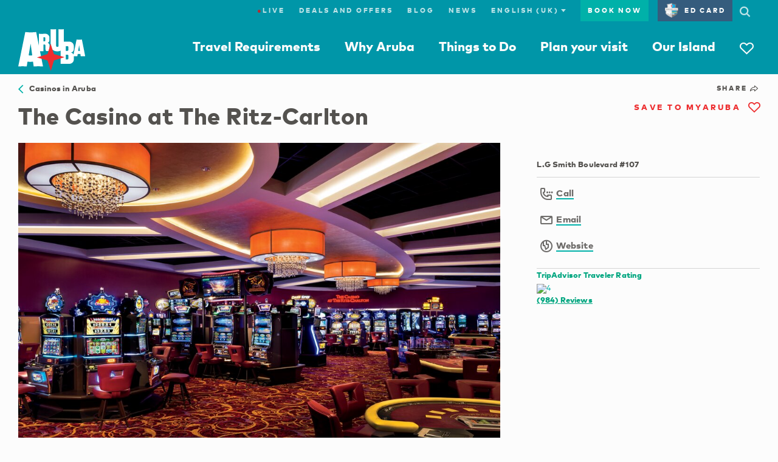

--- FILE ---
content_type: text/html;charset=UTF-8
request_url: https://www.aruba.com/uk/explore/the-casino-at-the-ritz-carlton
body_size: 162162
content:
<!DOCTYPE html>

<!--[if lt IE 7]>      <html lang="en-gb" class="no-js lt-ie10 lt-ie9 lt-ie8 lt-ie7"> <![endif]-->
<!--[if IE 7]>         <html lang="en-gb" class="no-js lt-ie10 lt-ie9 lt-ie8"> <![endif]-->
<!--[if IE 8]>         <html lang="en-gb" class="no-js lt-ie10 lt-ie9"> <![endif]-->
<!--[if IE 9]>         <html lang="en-gb" class="no-js lt-ie10"> <!<![endif]-->
<!--[if gt IE 9]><!--> <html lang="en-gb" class="no-js"> <!--<![endif]-->


  <head>
    <meta charset="utf-8">
    <meta http-equiv="X-UA-Compatible" content="IE=edge,chrome=1">
    <meta name="viewport" content="minimal-ui, width=device-width, initial-scale=1.0, maximum-scale=1.0, user-scalable=no" />
    <meta name="robots" content="index,follow" />
    <meta name="apple-mobile-web-app-capable" content="yes" />
    <meta name="apple-mobile-web-app-status-bar-style" content="black" />
    <meta name="MobileOptimized" content="320" />

    <!-- Favicon -->
    <link rel="apple-touch-icon" sizes="180x180" href="//dq4bh2q7nd2al.cloudfront.net/webfiles/1738149069042/img/ata/favicon/apple-touch-icon.png">
    <link rel="icon" type="image/png" sizes="32x32" href="//dq4bh2q7nd2al.cloudfront.net/webfiles/1738149069042/img/ata/favicon/favicon-32x32.png">
    <link rel="icon" type="image/png" sizes="16x16" href="//dq4bh2q7nd2al.cloudfront.net/webfiles/1738149069042/img/ata/favicon/favicon-16x16.png">
    <link rel="manifest" href="//dq4bh2q7nd2al.cloudfront.net/webfiles/1738149069042/img/ata/favicon/site.webmanifest">
    <link rel="mask-icon" href="//dq4bh2q7nd2al.cloudfront.net/webfiles/1738149069042/img/ata/favicon/safari-pinned-tab.svg" color="#5bbad5">
    <link rel="shortcut icon" href="//dq4bh2q7nd2al.cloudfront.net/webfiles/1738149069042/img/ata/favicon/favicon.ico">
    <meta name="msapplication-TileColor" content="#0096a8">
    <meta name="msapplication-config" content="//dq4bh2q7nd2al.cloudfront.net/webfiles/1738149069042/img/ata/favicon/browserconfig.xml">
    <meta name="theme-color" content="#ffffff">

     	<meta name="pageType" content="explore">

      <!-- Meta SEO -->






<meta property="og:image" content="https://aruba.bynder.com/m/5552931f452897e4/webimage-The-Ritz-Carlton-Aruba.png"/>
<meta name="twitter:image" content="https://aruba.bynder.com/m/5552931f452897e4/webimage-The-Ritz-Carlton-Aruba.png"/>
<meta property="og:url" content="https://www.aruba.com/uk/explore/the-casino-at-the-ritz-carlton"/>
<meta property="og:type" content="article"/>
<meta property="og:title" content="Casino at The Ritz-Carlton at Aruba - Palm Beach Casino"/>
<meta property="og:description" content="Let us dazzle your evenings with a roll of the and traditional table games at The Casino at The Ritz-Carlton."/>
<meta name="twitter:card" content="summary"/>
<meta name="twitter:title" content="Casino at The Ritz-Carlton at Aruba - Palm Beach Casino"/>
<meta name="twitter:description" content="Let us dazzle your evenings with a roll of the and traditional table games at The Casino at The Ritz-Carlton."/>
<title>Casino at The Ritz-Carlton at Aruba - Palm Beach Casino</title>
<meta name="description" content="Let us dazzle your evenings with a roll of the and traditional table games at The Casino at The Ritz-Carlton."/>
<script type="application/ld+json">
{
  "@context": "https://schema.org",
  "@type": "EntertainmentBusiness",
  "geo": {
    "@type": "GeoCoordinates",
    "latitude": 12.58302,
    "longitude": -70.044016,
    "address": "L.G Smith Boulevard #107"
  },
  "image": "https://aruba.bynder.com/m/5552931f452897e4/webimage-The-Ritz-Carlton-Aruba.png",
  "address": "L.G Smith Boulevard #107",
  "name": "The Casino at The Ritz-Carlton",
  "description": "Let us dazzle your evenings with a roll of the and traditional table games at The Casino at The Ritz-Carlton.",
  "telephone": "+297-527-2222",
  "mainEntityOfPage": {
    "@type": "WebPage",
    "@id": "www.aruba.com/uk/explore/the-casino-at-the-ritz-carlton"
  },
  "email": "claire.tabak@ritzcarlton.com",
  "url": "http://www.ritzcarlton.com/aruba"
}
</script>
      <!-- / Meta SEO -->
        <link rel="canonical" href="https://www.aruba.com/uk/explore/the-casino-at-the-ritz-carlton"/>

			<link rel="alternate" hreflang="x-default" href="https://www.aruba.com/us/explore/the-casino-at-the-ritz-carlton" />
			<link rel="alternate" hreflang="de" href="https://www.aruba.com/de/entdecken/das-casino-am-ritz-carlton" />
			<link rel="alternate" hreflang="en-us" href="https://www.aruba.com/us/explore/the-casino-at-the-ritz-carlton" />
			<link rel="alternate" hreflang="sv" href="https://www.aruba.com/se/utforska/casino-pa-ritz-carlton" />
			<link rel="alternate" hreflang="pt-br" href="https://www.aruba.com/br/explore/o-casino-no-the-ritz-carlton" />
			<link rel="alternate" hreflang="it" href="https://www.aruba.com/it/esplora/il-casino-al-the-ritz-carlton" />
			<link rel="alternate" hreflang="nl" href="https://www.aruba.com/nl/ontdek/the-casino-at-the-ritz-carlton" />
			<link rel="alternate" hreflang="es" href="https://www.aruba.com/es/explora/the-casino-at-the-ritz-carlton" />
			<link rel="alternate" hreflang="en-gb" href="https://www.aruba.com/uk/explore/the-casino-at-the-ritz-carlton" />

	<!-- Prefetch CSS -->
	<link rel="preload" href="//dq4bh2q7nd2al.cloudfront.net/webfiles/1738149069042/css/ata/core.css" as="style" type="text/css">
	<!-- Prefetch Header/Footer images -->
	<link rel="preload" href="//dq4bh2q7nd2al.cloudfront.net/webfiles/1738149069042/img/ata/aruba_logo.svg" as="image" type="image/svg+xml">
	<link rel="preload" href="//dq4bh2q7nd2al.cloudfront.net/webfiles/1738149069042/img/ata/aruba_star.svg" as="image" type="image/svg+xml">
	<link rel="preload" href="//dq4bh2q7nd2al.cloudfront.net/webfiles/1738149069042/img/ata/color-bars.jpg" as="image" type="image/jpg">
	<!-- Preload -->
	<!-- Prefetch Blocking Fonts -->
	<link rel="preload" href="//dq4bh2q7nd2al.cloudfront.net/webfiles/1738149069042/css/fonts/Icons/Aruba-Icons.woff2" as="font" type="font/woff2" crossorigin>
	<link rel="preload" href="//dq4bh2q7nd2al.cloudfront.net/webfiles/1738149069042/css/fonts/ClearLine/35995C_0_0.woff2" as="font" type="font/woff2" crossorigin>
	<!-- Preconnect -->
	<link rel="preconnect" href="https://aruba.bynder.com">
    <link rel="preconnect" href="https://dq4bh2q7nd2al.cloudfront.net">

    <!-- Load styles before scripts -->
    <link rel="stylesheet" href="//dq4bh2q7nd2al.cloudfront.net/webfiles/1738149069042/css/ata/core.css" type="text/css" />

    <script src="//dq4bh2q7nd2al.cloudfront.net/webfiles/1738149069042/js/ata/vendor/require/require-config.min.js"></script>

    <script>
      (function(){
        require.baseUrl = '//dq4bh2q7nd2al.cloudfront.net/webfiles/1738149069042/js/ata/';
      })();
    </script>
      <script src="//dq4bh2q7nd2al.cloudfront.net/webfiles/1738149069042/js/ata/vendor/require/require.min.js"></script>

      <script type="text/javascript">
          window.ATA = window.ATA || {};
          window.ATA.siteContext = "";
          window.ATA.webfilesBase = "//dq4bh2q7nd2al.cloudfront.net/webfiles/1738149069042";
          window.ATA.locale = "en_GB";
          window.ATA.language = "gb";
          window.ATA.localePath = "/uk";
          window.ATA.documentTheme = "adventure";

          require(['core'], function(){
              // Set language cookie on page load
              window.ATA.checkLanguageCookie();
          });
      </script>



      <!-- Google Tag Manager -->
      <script>
        require(['core'], function(){
          var thisURLPath = window.location.pathname;
          // Grab the last part of the url path
          var thisPageName = thisURLPath.split('/').filter(function(el){ return !!el; }).pop();
          // console.log(thisPageName);
          var gdprAnalytics = window.ATA.getCookie('ATA.gdpr.analytics') == "" ? -1 : window.ATA.getCookie('ATA.gdpr.analytics');
          var gdprTracking = window.ATA.getCookie('ATA.gdpr.tracking') == "" ? -1 : window.ATA.getCookie('ATA.gdpr.tracking');
          var gdprPersonalization = window.ATA.getCookie('ATA.gdpr.personalization') == "" ? -1 : window.ATA.getCookie('ATA.gdpr.personalization');

          dataLayer = [{
            'pageName': thisPageName,
            'urlPath': thisURLPath,
            'gdpr_analytics': gdprAnalytics,
            'gdpr_tracking': gdprTracking,
            'gdpr_personalization': gdprPersonalization
          }];

          (function(w,d,s,l,i){w[l]=w[l]||[];w[l].push({'gtm.start':
              new Date().getTime(),event:'gtm.js'});var f=d.getElementsByTagName(s)[0],
              j=d.createElement(s),dl=l!='dataLayer'?'&l='+l:'';j.async=true;j.src=
              'https://www.googletagmanager.com/gtm.js?id='+i+dl;f.parentNode.insertBefore(j,f);
            })(window,document,'script','dataLayer','GTM-TXFWZNV');
        });
      </script>
      <!-- End Google Tag Manager -->
    <!-- Pinterest tag -->
    <meta name="p:domain_verify" content=9da809b764cf6000350d4fc2a84fe029/>
    <!-- End Pinterest tag -->

<link rel="stylesheet" href="//dq4bh2q7nd2al.cloudfront.net/webfiles/1738149069042/css/ata/templates/components/decorative-text/decorative-text.css" type="text/css"/>
<style type="text/css">
/*<![CDATA[*/

                    /* Removed functionality */
a.link--plain.t-kicker1.u-mr-1,
.Itinerary-content [data-my-aruba],
body.myArubaPlanner .Itinerary-info [data-my-aruba] {
	visibility: hidden;
}


/* Show/hide new functionality */
[data-my-aruba],
.icon-heart,
[data-my-aruba-count]::after,
span.t-kicker1.t-red,
.MainNav-mb-heart {
	visibility: hidden;
}

body.myArubaPlanner [data-my-aruba],
body.myArubaPlanner .icon-heart,
body.myArubaPlanner [data-my-aruba-count]::after,
body.myArubaPlanner span.t-kicker1.t-red,
body.myArubaPlanner .MainNav-mb-heart {
	visibility: visible;
}
                
/*]]>*/
</style>
<style type="text/css">
/*<![CDATA[*/

                    .CookieComponent .CookiePopup p:first-of-type {
    text-align: center;
}

.CookieComponent .CookiePopup button {
    font-size: 1.2rem;
    border-width: 1px;
    letter-spacing: 0;
    margin-right: 4px;
    margin-left: 4px;
    padding: 0.9em 20px;
    color: #9c9793;
}

.CookieComponent .CookiePopup button.btn-primary {
    color: #fcfcfc;
}

.CookieComponent .CookiePopup button.btn.btn-primary.u-mt-1.btn--expanded {
    width: auto;
    background: transparent;
    border-color: #00b1a9;
    color: #9c9793;
    padding: 0.9em 14px;
}
                
/*]]>*/
</style>
<script type="text/javascript">
//<![CDATA[

        window.ATA = window.ATA || {};
        window.ATA.resourceBundle = window.ATA.resourceBundle || {};
        window.ATA.resourceBundle['link.details'] = "Details";
    
//]]>
</script>
<link rel="stylesheet" href="//dq4bh2q7nd2al.cloudfront.net/webfiles/1738149069042/css/ata/templates/pdp/pdp.css" type="text/css"/>
  </head>


  <body class="hasNav--noOverlay">
    <!-- Google Tag Manager (noscript) -->
      <noscript>
          <iframe src="https://www.googletagmanager.com/ns.html?id=GTM-TXFWZNV" height="0" width="0" style="display:none;visibility:hidden"></iframe>
      </noscript>
      <!-- End Google Tag Manager (noscript) -->









            <a id="top" name="top"></a>



















    <style>.u-fill-grey-xlight.u-py-8.nocontent, html[lang=sv] .MainNav .MainNav-Item:nth-of-type(4) .l-col.l-col-5.u-hide--md, html[lang=es] .MainNav .MainNav-Item:nth-of-type(4) .l-col.l-col-5.u-hide--md, html[lang=pt-br] .MainNav .MainNav-Item:nth-of-type(4) .l-col.l-col-5.u-hide--md, html[lang=en-us] .MainNav .MainNav-Item:nth-of-type(4) .l-col.l-col-5.u-hide--md, html[lang=de] .MainNav .MainNav-Item:nth-of-type(4) .l-col.l-col-5.u-hide--md { 	display: none; }</style>







































<nav class="TopNav TopNav--transparent nocontent">
    <nav class="UtilNav u-hide--md">
        <div class="l-grid">
            <ul class="UtilNav-List">

                                 <li class="UtilNav-Item">
                                    <a class="trk" href="/uk/live-webcams-and-channels" data-trk="live"><span style="color:#F00;">●</span>Live</a>
                                </li>

                <li class="UtilNav-Item">
                    <a class="trk" href="/uk/deals-and-offers" data-trk="dealOffers">Deals and Offers</a>
                </li>
                <li class="UtilNav-Item">
                    <a class="trk" href="/uk/blog" data-trk="blog">Blog</a>
                </li>
                <li class="UtilNav-Item">
                    <a class="trk" href="/uk/news" data-trk="forum">News</a>
                </li>
                <li class="UtilNav-Item UtilNav-Item--hasDropdown">
                    <form id="langPicker" class="form LanguageForm LanguageForm--desktop">
                        <div class="form-group">
                            <select>
                                <option value="nl">Nederlands</option>
                                <option value="it">Italiano</option>
                                <option value="us">English (US)</option>
                                <option value="br">Português</option>
                                <option value="uk">English (UK)</option>
                                <option value="es">Español</option>
                                <option value="de">Deutsch</option>
                                <option value="se">Svenska</option>
                            </select>
                            <i class="icon-expand"></i>
                        </div>
                    </form>
                </li>
                <li class="UtilNav-Item UtilNav-Item--isButton">
                    <a class="trk" href="/uk/plan-your-visit-today/who-can-i-book-with" data-trk="bookNow" target="_blank">Book now</a>
                </li>
                <li class="UtilNav-Item UtilNav-Item--isIcon">
                    <a class="UtilNav-SearchToggle trk-nav-search" href="#"><i class="icon-search"></i></a>
                </li>
            </ul>
            <form class="form trk" id="SearchForm" data-trk="searchForm" action="/uk/search">
                <div class="form-group">
                    <input id="q" name="q" class="form-control" type="text" placeholder="Search aruba.com"/>
                    <button class="btn btn-primary btn-small">Go</button>
                    <a href="#" class="UtilNav-SearchToggle"><i class="icon-close"></i></a>
                </div>
            </form>
        </div>
    </nav>

    <nav class="MainNav">
        <div class="l-grid">
            <div class="MainNav-wrap">
                <a class="MainNav-mb-ctrl MainNav-mb-hamburger"
                   href="/uk">
                    <i class="icon-hamburger icon--small"></i>
                    <i class="icon-close icon--small"></i>
                </a>
                <a href="/uk" class="MainNav-Logo">
                    <img class="Logo-Full" src="//dq4bh2q7nd2al.cloudfront.net/webfiles/1738149069042/img/ata/aruba_logo.svg" alt="Aruba"/>
                    <img class="Logo-Star" src="//dq4bh2q7nd2al.cloudfront.net/webfiles/1738149069042/img/ata/aruba_star.svg" alt="Aruba"/>
                </a>

                <a class="MainNav-mb-ctrl MainNav-mb-heart trk" href="https://aruba.visitwidget.com/?locale=en-GB" data-trk="myAruba" data-my-aruba-count="">
                    <i class="icon-heart icon--small"></i>
                </a>

                <ul class="MainNav-List">
                    <li class="MainNav-Item MainNav-Item--hasSub" data-nav-item="WhyAruba">
                        <a class="trk" href="/uk/why-aruba" data-nav-trigger="WhyAruba" data-trk="whyArubaOpen">Why Aruba</a>
                        <div class="MainNav-SubNav">
                            <div class="l-grid">
                                <div class="l-row">
                                    <a class="MainNav-close" href="#" data-nav-close><i class="icon-close"></i></a>
                                    <div class="l-col l-col-3 l-col-md-12">
                                        <ul class="NavLinkList">
                                            <li><a class="trk" href="/uk/why-aruba" data-trk="whyAruba">Why Aruba</a></li>
                                            <li><a class="trk" href="/uk/why-aruba/adventure" data-trk="adventure">Adventure</a></li>
                                            <li><a class="trk" href="/uk/why-aruba/romance" data-trk="romance">Romance</a></li>
                                            <li><a class="trk" href="/uk/why-aruba/culture" data-trk="culture">Culture</a></li>
                                            <li><a class="trk" href="/uk/why-aruba/wellness" data-trk="wellness">Wellness</a></li>
                                            <li><a class="trk" href="/uk/why-aruba/eating-and-drinking" data-trk="eatDrink">Eating and Drinking</a></li>
                                            <li><a class="trk" href="/uk/why-aruba/families" data-trk="families">Families</a></li>
                                            <li><a class="trk" href="/uk/why-aruba/weddings" data-trk="weddings">Weddings</a></li>
                                        </ul>
                                    </div>
                                    <div class="l-col l-col-4 u-hide--md">
                                        <h4 class="t-white">Why you should visit Aruba</h4>
                                        <p class="t-white">It's easy here. To wander freely and safely. To embrace the warm sun and warmer people. To lose yourself in what you love and find happiness.</p>
                                        <a href="/uk/why-aruba" class="link link--reversed">Learn more</a>
                                    </div>
                                    <div class="l-col l-col-5 u-hide--md">
                                        <h4 class="t-white u-mb-2">Shanti's Aruba</h4>
                                        <a href="#" rel="nofollow" data-modal-open="" data-modal-target="whyArubaVideo">
                                            <figure class="MainNav-video-thumbnail u-aspect-16x9 u-bg-cover lazyload lazyfade" data-bg="https://d3cy9zhslanhfa.cloudfront.net/media/F454DD94-244A-415F-B12550305C29D19F/26B1A1DD-200D-45E8-8E954C21024FED3A/webimage-49839026-E215-46F3-9A7FC500835A002D.jpg">
                                                <i class="icon-play icon--medium u-aspect-content u-aspect-content-center"></i>
                                            </figure>
                                        </a>
                                    </div>
                                </div>
                            </div>
                        </div>
                    </li>
                    <li class="MainNav-Item MainNav-Item--hasSub" data-nav-item="ThingsToDo">
                        <a class="trk" href="/uk/things-to-do" data-nav-trigger="ThingsToDo" data-trk="thingsToDoOpen">Things to Do</a>
                        <div class="MainNav-SubNav">
                            <div class="l-grid">
                                <div class="l-row">
                                    <a class="MainNav-close" href="#" data-nav-close><i class="icon-close"></i></a>
                                    <div class="l-col l-col-3 l-col-md-12">
                                        <ul class="NavLinkList">
                                            <li><a class="trk" href="/uk/things-to-do" data-trk="thingsToDo">Things to Do</a></li>
                                            <li><a class="trk" href="/uk/things-to-do/beaches-and-coves" data-trk="beachesCoves">Beaches & Coves</a></li>
                                            <li><a class="trk" href="/uk/things-to-do/on-the-water" data-trk="onTheWater">On the Water</a></li>
                                            <li><a class="trk" href="/uk/things-to-do/natural-wonders" data-trk="naturalWonders">Natural Wonders</a></li>
                                            <li><a class="trk" href="/uk/things-to-do/dining" data-trk="dining">Dining</a></li>
                                            <li><a class="trk" href="/uk/things-to-do/nightlife" data-trk="nightlife">Nightlife</a></li>
                                            <li><a class="trk" href="/uk/things-to-do/arts-and-culture" data-trk="artsCulture">Arts & Culture</a></li>
                                            <li><a class="trk" href="/uk/things-to-do/sightseeing-and-tours" data-trk="sightSeeingTours">Sightseeing & Tours</a></li>
                                            <li><a class="trk" href="/uk/things-to-do/shopping" data-trk="shopping">Shopping</a></li>
                                            <li><a class="trk" href="/uk/things-to-do/wellness" data-trk="wellbeing">Wellness</a></li>
                                            <li><a class="trk" href="/uk/things-to-do/sports-and-golf" data-trk="sportsGolf">Sports & Golf</a></li>
                                            <li><a class="trk" href="/uk/calendar" data-trk="calendar">Calendar of events</a></li>
                                            <li><a class="trk" href="/uk/things-to-do/itineraries" data-trk="itineraries">Itineraries</a></li>
                                        </ul>
                                    </div>
                                    <div class="l-col l-col-4 u-hide--md">
                                        <h4 class="t-white">Deals and Offers</h4>
                                        <p class="t-white">Aruba offers the best travel deals in the Caribbean. Check out today&#39;s top deals and discounts on accommodations, dining, entertainment and more!</p>
                                        <a href="/uk/deals-and-offers" class="link link--reversed">See all deals and offers</a>
                                    </div>
                                    <div class="l-col l-col-5 u-hide--md">
                                        <h4 class="t-white u-mb-2">Watch video</h4>
                                        <a href="#" rel="nofollow" data-modal-open="" data-modal-target="thingsToDoVideo">
                                            <figure class="MainNav-video-thumbnail u-aspect-16x9 u-bg-cover lazyload lazyfade" data-bg="https://aruba.bynder.com/m/5200e69a4917cd65/webimage-Local-Shortcut-to-Happiness-Adventure.jpg">
                                                <i class="icon-play icon--medium u-aspect-content u-aspect-content-center"></i>
                                            </figure>
                                        </a>
                                    </div>
                                </div>
                            </div>
                        </div>
                    </li>
                    <li class="MainNav-Item MainNav-Item--hasSub" data-nav-item="PlanYourVisit">
                        <a class="trk" href="/uk/plan-your-visit-today" data-nav-trigger="PlanYourVisit" data-trk="planYourVisitOpen">Plan your visit</a>
                        <div class="MainNav-SubNav">
                            <div class="l-grid">
                                <div class="l-row">
                                    <a class="MainNav-close" href="#" data-nav-close><i class="icon-close"></i></a>
                                    <div class="l-col l-col-3 l-col-md-12">
                                        <ul class="NavLinkList">
                                            <li><a class="trk" href="/uk/plan-your-visit-today" data-trk="planYourVisit">Plan your visit</a></li>
                                            <li><a class="trk" href="/uk/plan-your-visit-today/hotels-and-resorts" data-trk="hotelsResorts">Hotels and Resorts</a></li>
                                            <li><a class="trk" href="/uk/plan-your-visit-today/holiday-rental" data-trk="vacationRentals">Holiday Rental</a></li>
                                            <li><a class="trk" href="/uk/plan-your-visit-today/timeshares" data-trk="timeshares">Timeshares</a></li>
                                            <li><a class="trk" href="/uk/plan-your-visit-today/all-inclusive" data-trk="allInclusive">All Inclusive</a></li>
                                            <li><hr class="divider--thick u-my-2"/></li>
                                            <li><a class="trk" href="/uk/plan-your-visit-today/getting-to-aruba" data-trk="gettingToAruba">Getting to Aruba</a></li>
                                            <li><a class="trk" href="/uk/plan-your-visit-today/getting-around-aruba" data-trk="gettingAroundAruba">Getting Around Aruba</a></li>
                                            <li><a class="trk" href="/uk/aruba-by-cruise" data-trk="arubaByCruise">Aruba by Cruise</a></li>
                                            <li><a class="trk" href="/uk/plan-your-visit-today/holidays-in-aruba" data-trk="arubaVacations">Aruba Holidays</a></li>
                                            <li><a class="trk" href="/uk/plan-your-visit-today/tips-for-visitors" data-trk="tipsForVisitors">Tips for Visitors</a></li>
                                            <li><a class="trk" href="/uk/plan-your-visit-today/guest-services" data-trk="guestServices">Guest Services</a></li>
                                        </ul>
                                    </div>
                                    <div class="l-col l-col-4 u-hide--md">
                                        <h4 class="t-white">Deals and Offers</h4>
                                        <p class="t-white">Want to visit Aruba, the Caribbean's best holiday destination? View Aruba.com's Travel Guide and start booking your trip to Aruba immediately!</p>
                                        <a href="/uk/deals-and-offers" class="link link--reversed">See all deals and offers</a>
                                    </div>
                                    <div class="l-col l-col-5 u-hide--md">
											<h4 class="t-white u-mb-2">Book a trip</h4>
                                            <a href="/uk/plan-your-visit-today/who-can-i-book-with" rel="nofollow" target="_blank" data-modal-target="bookNowImage">
                                                <figure class="MainNav-video-thumbnail u-aspect-16x9 u-bg-cover lazyload lazyfade" data-bg="https://aruba.bynder.com/m/0d72756b7db2d9fb/original/Who-can-I-book-with-page-UK.png">
                                                </figure>
                                            </a>
                                    </div>
                                </div>
                            </div>
                        </div>
                    </li>
                    <li class="MainNav-Item MainNav-Item--hasSub" data-nav-item="OurIsland">
                        <a class="trk" href="/uk/our-island" data-nav-trigger="OurIsland" data-trk="ourIslandOpen">Our Island</a>
                        <div class="MainNav-SubNav">
                            <div class="l-grid">
                                <div class="l-row">
                                    <a class="MainNav-close" href="#" data-nav-close><i class="icon-close"></i></a>
                                    <div class="l-col l-col-3 l-col-md-12">
                                        <ul class="NavLinkList">
                                            <li><a class="trk" href="/uk/our-island" data-trk="ourIsland">Our Island</a></li>
                                            <li><a class="trk" href="/uk/our-island/history-and-culture" data-trk="historyCulture">History and Culture</a></li>
                                            <li><a class="trk" href="/uk/our-island/island-facts" data-trk="islandFacts">Island Facts</a></li>
                                            <li><a class="trk" href="/uk/our-island/regions" data-trk="regions">Regions</a></li>
                                            <li><a class="trk" href="/uk/our-island#Aruba360Map" data-trk="360map">360 map</a></li>
                                        </ul>
                                    </div>
                                    <div class="l-col l-col-4 u-hide--md">
                                        <h4 class="t-white u-mb-2">One Happy Island</h4>
                                        <p class="t-lead2 t-white">70 square miles of happiness</p>
                                        <p class="t-white">Come discover our happy island, nestled in the warm southern Caribbean, shaped by 100 unique cultures, and filled with surprising natural wonders.</p>
                                        <a href="/uk/our-island" class="link link--reversed">Learn more</a>
                                    </div>
                                    <div class="l-col l-col-5 u-hide--md">
                                        <h4 class="t-white u-mb-2">Watch video</h4>
                                        <a href="#" rel="nofollow" data-modal-open="" data-modal-target="ourIslandVideo">
                                            <figure class="MainNav-video-thumbnail u-aspect-16x9 u-bg-cover lazyload lazyfade" data-bg="https://aruba.bynder.com/m/0742106021931573/webimage-Local-Shortcut-to-Happiness-Culture.jpg">
                                                <i class="icon-play icon--medium u-aspect-content u-aspect-content-center"></i>
                                            </figure>
                                        </a>
                                    </div>
                                </div>
                            </div>
                        </div>
                    </li>
                    <li class="MainNav-Item MainNav-Item--isIcon u-hide--md tooltip tooltip--myAruba">
                        <a href="https://aruba.visitwidget.com/?locale=en-GB" onclick="" data-my-aruba-count=""><i class="icon-heart"></i></a>
                        <div class="tooltip-content">
                            <div class="tooltip-header t-right">
                                <a class="link--plain t-grey-light u-mt-2"><i class="icon-close"></i></a>
                                <h3 class="tooltip-title t-center u-pt-1">
                                    
                                </h3>
                            </div>
                            <div class="tooltip-body u-py-1">
                                <p class="u-pb-1"> <a class="t-grey-base" href="https://aruba.visitwidget.com/?locale=en-GB"></a>.</p>
                            </div>
                        </div>
                    </li>
                    <!-- Ye Old Mobile Links -->
                    <li class="MainNav-Item MainNav-Item--mobile">
                        <a class="MainNav-MobileBook trk" href="/uk/plan-your-visit-today/who-can-i-book-with" data-trk="bookNow">Book now</a>
                    </li>





                    <li class="MainNav-Item MainNav-Item--mobile">
                                            <a class="trk " href="/uk/live-webcams-and-channels" data-trk="liveLink"> <span style="color:#F00;">●</span> Live</a>
                    </li>
                    <li class="MainNav-Item MainNav-Item--mobile">
                        <a class="trk" href="/uk/deals-and-offers" data-trk="dealsOffers">Deals and Offers</a>
                    </li>
                    <li class="MainNav-Item MainNav-Item--mobile">
                        <a class="trk" href="/uk/blog" data-trk="blog">Blog</a>
                    </li>
                    <li class="MainNav-Item MainNav-Item--mobile">
                        <a class="trk" href="/uk/news" data-trk="forum">News</a>
                    </li>
                    <li class="MainNav-Item MainNav-Item--mobile">
                        <form class="form LanguageForm LanguageForm--mobile">
                            <div class="form-group">
                                <select>
                                    <option value="nl">Nederlands</option>
                                    <option value="it">Italiano</option>
                                    <option value="us">English (US)</option>
                                    <option value="br">Português</option>
                                    <option value="uk">English (UK)</option>
                                    <option value="es">Español</option>
                                    <option value="de">Deutsch</option>
                                    <option value="se">Svenska</option>
                                </select>
                                <i class="icon-expand"></i>
                            </div>
                        </form>
                    </li>
                    <li class="MainNav-Item MainNav-Item--mobile">
                        <form class="MainNav-MobileSearch trk" data-trk="searchForm" action="/uk/search">
                            <input id="q" name="q" type="text" placeholder="Search aruba.com">
                            <button class="btn--plain"><i class="icon-search icon--small"></i></button>
                        </form>
                    </li>
                </ul>
            </div>
        </div>
    </nav>
</nav>

<div id="language-not-found-modal" class="modal modal--language is-visible" data-modal-id="Language-Modal"
     aria-hidden="false">
    <div class="modal-dialog" role="document">
        <div class="modal-content">
            <div class="modal-header">
                <h5 class="modal-title">Page not translated</h5>
                <button type="button" class="close" data-dismiss="modal"
                        aria-label="Close">
                    <span aria-hidden="true">&times;</span>
                </button>
            </div>
            <div class="modal-body">
                <p>The exact page you are looking for has not been translated.
                </p>
            </div>
            <div class="modal-footer">
                <button type="button" id="homepageBtn" class="btn btn-sm btn-primary">Continue anyway
                </button>
                <button type="button" id="stayBtn" class="btn btn-sm btn-secondary">Stay on this page
                </button>
            </div>
        </div>
    </div>
</div>

<!-- cookie policy popup -->

    <div class="CookieComponent" data-nosnippet>
        <div class="site-overlay u-hide"></div>
        <div class="CookiePopup form u-fill-grey-xlight u-hide" data-cookie-optin="">
            <div class="u-py-2 u-px-2">
                
                <p><button class="btn btn-primary u-mt-1 btn--expanded">Confirm Selection</button></p>
                <p>This site uses cookies. Some are essential while others improve your browsing experience and allow us to advertise. For more info visit the <a href="/uk/privacy-policy">privacy policy</a> page.</p>
                <fieldset class="form-group form-group--checkbox">
                    <p class="t-kicker1  u-mb-1"><small>Allow inessential cookies for:</small></p>
                    <div class="checkbox">
                        <label class="checkbox-label">
                            <input type="checkbox" value="analytics" checked="checked">
                            <span class="checkbox-box">&nbsp;</span>
                            <span class="checkbox-text">Analytics (site-wide)</span>
                        </label>
                    </div>
                    <div class="checkbox">
                        <label class="checkbox-label">
                            <input type="checkbox" value="tracking">
                            <span class="checkbox-box">&nbsp;</span>
                            <span class="checkbox-text">Advertisement (internet-wide)</span>
                        </label>
                    </div>
                    <div class="checkbox">
                        <label class="checkbox-label">
                            <input type="checkbox" value="personalization">
                            <span class="checkbox-box">&nbsp;</span>
                            <span class="checkbox-text">Personalization (site-wide)</span>
                        </label>
                    </div>
                </fieldset>
                <p class="u-hide u-mt-1" data-cookie-confirmation="">Your preferences have been updated.</p>
            </div>
        </div>
    </div>



























    <div class="l-grid">
        <section>
            <div class="l-row">
                <div class="l-col l-col-8 l-col-sm-12 l-col--flushb">
                    <div data-mh="sharing" class="u-mb-2">
                        <div class="u-pt-1 u-mb-2">
                            <a class="link--plain h5" href="/uk/things-to-do/nightlife/casinos"><i class="icon-arrow-left t-teal"></i>
                                &nbsp; Casinos in Aruba</a>
                            <h1 class="u-my-1">The Casino at The Ritz-Carlton</h1>
                        </div>
                    </div>
<!-- gallery -->
<div data-gallery="gallery1">
    <div class="slider slider--gallery slider1" data-slider='{"asNavFor":".slider2","centerMode":false,"slidesToShow":1,"slidesToScroll":1, "arrows":false, "dots":false, "responsive":[{"breakpoint": 768, "settings":{"arrows":false,"dots": true}}]}'>
                    <div data-modal-open="" data-modal-target="gallery1">
                <div class="u-aspect-3x2 gallery-big-img">
                    <div class="u-aspect-content lazyload lazypreload u-bg-centerCenter u-bg-cover">
<picture><source data-srcset="https://aruba.bynder.com/m/5552931f452897e4/tablet_landscape_horizontal_rectangle_retina-The-Ritz-Carlton-Aruba.jpg 2048w, https://aruba.bynder.com/m/5552931f452897e4/fullscreen_horizontal_rectangle-The-Ritz-Carlton-Aruba.jpg 1920w, https://aruba.bynder.com/m/5552931f452897e4/tablet_portrait_horizontal_rectangle_retina-The-Ritz-Carlton-Aruba.jpg 1536w, https://aruba.bynder.com/m/5552931f452897e4/desktop_horizontal_rectangle-The-Ritz-Carlton-Aruba.jpg 1280w, https://aruba.bynder.com/m/5552931f452897e4/tablet_landscape_horizontal_rectangle-The-Ritz-Carlton-Aruba.jpg 1024w, https://aruba.bynder.com/m/5552931f452897e4/tablet_portrait_horizontal_rectangle-The-Ritz-Carlton-Aruba.jpg 768w, https://aruba.bynder.com/m/5552931f452897e4/mobile_horizontal_rectangle_retina-The-Ritz-Carlton-Aruba.jpg 640w, https://aruba.bynder.com/m/5552931f452897e4/mobile_horizontal_rectangle-The-Ritz-Carlton-Aruba.jpg 320w" data-aspectratio="3/2" /><image class="lazyload" src="[data-uri]" data-sizes="auto" alt="Interior of the casino at The Ritz-Carlton Aruba." title="The Ritz-Carlton Aruba"/></picture>                    </div>
                </div>
        </div>
    </div>
    <br>
    </div>
<!-- / gallery -->


<!-- gallery modal -->
<div class="modal-backdrop" data-modal-close=""></div>
<div class="modal modal--gallery" data-modal-id="gallery1">
    <div class="modal-dialog" role="document">
        <div class="modal-content">
            <button type="button" class="close" data-modal-close="" aria-label="Close">
                <span aria-hidden="true"><i class="icon-close icon--small"></i></span>
            </button>
            <div class="modal-body">
                <div class="slider slider--gallery slider3" data-modal-slider='{"asNavFor":".slider4","centerMode":false,"slidesToShow":1,"slidesToScroll":1, "arrows":true, "dots":false, "focusOnSelect":true}'>
                        <div>
                                <div class="u-aspect-3x2 u-aspect-ratio-variable">
                                    <div class="u-aspect-content lazypreload lazyload u-bg-centerCenter u-bg-cover" data-sizes="auto" data-bgset="https://aruba.bynder.com/m/5552931f452897e4/tablet_landscape_horizontal_rectangle_retina-The-Ritz-Carlton-Aruba.jpg 2048w, https://aruba.bynder.com/m/5552931f452897e4/fullscreen_horizontal_rectangle-The-Ritz-Carlton-Aruba.jpg 1920w, https://aruba.bynder.com/m/5552931f452897e4/tablet_portrait_horizontal_rectangle_retina-The-Ritz-Carlton-Aruba.jpg 1536w, https://aruba.bynder.com/m/5552931f452897e4/desktop_horizontal_rectangle-The-Ritz-Carlton-Aruba.jpg 1280w, https://aruba.bynder.com/m/5552931f452897e4/tablet_landscape_horizontal_rectangle-The-Ritz-Carlton-Aruba.jpg 1024w, https://aruba.bynder.com/m/5552931f452897e4/tablet_portrait_horizontal_rectangle-The-Ritz-Carlton-Aruba.jpg 768w, https://aruba.bynder.com/m/5552931f452897e4/mobile_horizontal_rectangle_retina-The-Ritz-Carlton-Aruba.jpg 640w, https://aruba.bynder.com/m/5552931f452897e4/mobile_horizontal_rectangle-The-Ritz-Carlton-Aruba.jpg 320w"></div>
                                </div>
                        </div>
                </div>
                <div class="count t-right t-link2 t-white u-mb-1"></div>
                <div class="slider slider--gallery slider--gallery-thumbs slider4" data-modal-slider-thumbs data-modal-slider='{"asNavFor":".slider3", "centerMode":false,"slidesToShow":6,"slidesToScroll":1, "arrows":true, "dots":false, "focusOnSelect":true, "accessibility":false}'>
                        <div>
                                <div class="u-aspect-3x2">
                                    <div class="u-aspect-content lazypreload lazyload u-bg-centerCenter u-bg-cover" data-sizes="auto" data-bgset="https://aruba.bynder.com/m/5552931f452897e4/tablet_landscape_horizontal_rectangle_retina-The-Ritz-Carlton-Aruba.jpg 2048w, https://aruba.bynder.com/m/5552931f452897e4/fullscreen_horizontal_rectangle-The-Ritz-Carlton-Aruba.jpg 1920w, https://aruba.bynder.com/m/5552931f452897e4/tablet_portrait_horizontal_rectangle_retina-The-Ritz-Carlton-Aruba.jpg 1536w, https://aruba.bynder.com/m/5552931f452897e4/desktop_horizontal_rectangle-The-Ritz-Carlton-Aruba.jpg 1280w, https://aruba.bynder.com/m/5552931f452897e4/tablet_landscape_horizontal_rectangle-The-Ritz-Carlton-Aruba.jpg 1024w, https://aruba.bynder.com/m/5552931f452897e4/tablet_portrait_horizontal_rectangle-The-Ritz-Carlton-Aruba.jpg 768w, https://aruba.bynder.com/m/5552931f452897e4/mobile_horizontal_rectangle_retina-The-Ritz-Carlton-Aruba.jpg 640w, https://aruba.bynder.com/m/5552931f452897e4/mobile_horizontal_rectangle-The-Ritz-Carlton-Aruba.jpg 320w"></div>
                                </div>
                        </div>
                </div>
            </div>
        </div>
    </div>
</div>
<!-- / gallery modal -->
                </div>
                <div class="l-col l-col-4 l-col-sm-12">
                    <div data-mh="sharing" class="u-mb-2">









<div class="modal-backdrop"></div>

    <nav class="share-widget" data-share-widget="">
        <a class="share-widget-label t-kicker2" data-share-open="">Share <i class="icon-arrow--share"></i></a>
        <ul class="share-widget-items u-hidden" data-share-items="">
            <li><a class="trk-Facebook" data-pageType="pdp" href="https://www.aruba.com/uk/explore/the-casino-at-the-ritz-carlton" id="fbShareButton"><i class="icon-facebook"></i></a></li>
            <li><a class="trk-Twitter" data-pageType="pdp" href="https://twitter.com/intent/tweet?url=https://www.aruba.com/uk/explore/the-casino-at-the-ritz-carlton&amp;text=Let%20us%20dazzle%20your%20evenings%20with%20a%20roll%20of%20the%20and%20traditional%20table%20games%20at%20The%20Casino%20at%20The%20Ritz-Carlton."><i class="icon-twitter"></i></a></li>
            <li class="share-widget-close" data-share-close=""><a href="#"><i class="icon-close"></i></a></li>
        </ul>
    </nav>

                        <div class="t-right t-left--sm">
                            <span class="t-kicker1 t-red">Save to MyAruba</span>
                            <button class="btn btn--heart u-ml-1" data-my-aruba="32e199df-e5ee-4996-b8dd-54fffa509467" data-my-aruba-global="8e7595fb-85f6-47b8-913f-81d633211994" data-page="true">
                                <span></span></button>
                        </div>
                    </div>



        <a href="https://www.google.com/maps/search/?api=1&query=12.58302,-70.044016" target="_blank">
            <img src="" alt="" data-intersect data-intersect-size="366x200"  data-intersect-attribute="src" data-intersect-value="https://maps.googleapis.com/maps/api/staticmap?center=12.58302,-70.044016&zoom=13&size=366x200&markers=12.58302,-70.044016&key=AIzaSyDexOJPIJqb4o-Ou5PiOrhNipA85Ngy8uY">
        </a>


        <p class="u-my-1 h5">
            L.G Smith Boulevard #107
        </p>
<hr>

<ul class="list list--icons u-mb-1">
        <li class="icon-phone"><a class="link trk-phone" href="tel:+297-527-2222">Call</a></li>
        <li class="icon-email"><a class="link trk-email" href="mailto:claire.tabak@ritzcarlton.com">Email</a></li>
        <li class="icon-website"><a class="link trk-website" href="http://www.ritzcarlton.com/aruba" target="_blank">Website</a></li>
</ul>

<hr>
<div class="ta-rating-container" data-ta-rating>
    <p class="u-my-1 h5 ta-headline">TripAdvisor Traveler Rating</p>
    <p class="ta-num-reviews u-my-1 h5"><span class="ta-reviews-label">Reviews</span></p>
</div>
<!-- end basic info -->
                </div>
                <div class="l-col l-col-12 l-col--flushb u-mb-3 u-hide--sm">
                    <hr>
                </div>
            </div>
        </section>
        <section class="l-row">
            <div class="l-col l-col-8 l-col-sm-12">
            </div>
            <div class="l-col l-col-12">
                <h2 class="t-display3 t-left">About</h2>
            </div>
            <div class="l-col l-col-8 l-col-sm-12">
                <p class="t-lead1">Let us dazzle your evenings with a roll of the and traditional table games at The Casino at The Ritz-Carlton.</p>
                <p>
                    Our casino offers table games, a spectacular selection of slot machines featuring more than 300 spinning reels, video reels and video games with jackpots available 24 hours a day.
                </p>
                <p>
                    Located inside the luxury beachfront resort, The Ritz-Carlton, Aruba, the 5,000 square metre Ritz-Carlton Casino features 17 traditional table games, slot machines and live entertainment and is home to the only baccarat table in Aruba.
                </p>
                <p>
                    Top features include our Exclusive VIP membership card, which allows you to enjoy rewards and benefits for your playing, whether you are playing on the slot machines or table games. Luxury Bingo, played several days a week with two sports betting kiosks available. Complimentary beverages offered for table games and slot machines players. Our casino is open 24/7, with table games available from 4:30 pm – 4 am.
                </p>
                    <div class="l-row u-mt-4">
                        <div class="l-col l-col-12">
                            <ul class="list list--blocks list--blocks--left">
                            </ul>
                        </div>
                    </div>
            </div>
            <div class="l-col l-col-4 l-col-sm-12">
<!-- booking form -->



            </div>
        </section>
    </div> <!-- .l-grid -->



<!-- unique experiences -->
<!-- end unique experiences --><!-- amenities -->

<!-- end amenities -->
<!-- vacationer experiences -->
<!-- end vacationer experiences --><!-- things to do -->
<div class="u-fill-grey-dark nocontent">
    <div class="l-grid">
        <section class="u-pt-8 u-pb-2 l-row">
            <div class="l-col l-col-10 l-col-offset-1 l-col-md-12 l-col-offset-md-0 l-col--flushb">
                <div class="l-row">
                    <div class="l-col l-col-12">
                      <h2 class="t-display3 t-center t-white">Things To Do Nearby</h2>
                      <h3 class="t-center t-white"></h3>
                    </div>
                </div>
                <div class="l-row slider slider--dark slider--card" data-slider='{"centerMode":false, "dots":true}' data-slider-below="768">
                                <div class="l-col l-col-4 l-col-sm-12">
                                    <div class="card card--flushed card--transparent" data-mh="thingsToDo">
                                        <div class="card-container">
                                            <a href="/uk/explore/garden-fresh-cafe">
                                                <div class="card-media card-media--aspect-1x1">
<picture><source data-srcset="https://aruba.bynder.com/m/0d94dd5f768fc31b/desktop_square_retina-Garden-Fresh.jpg 2560w, https://aruba.bynder.com/m/0d94dd5f768fc31b/tablet_landscape_square_retina-Garden-Fresh.jpg 2048w, https://aruba.bynder.com/m/0d94dd5f768fc31b/fullscreen_square-Garden-Fresh.jpg 1920w, https://aruba.bynder.com/m/0d94dd5f768fc31b/tablet_portrait_square_retina-Garden-Fresh.jpg 1536w, https://aruba.bynder.com/m/0d94dd5f768fc31b/desktop_square-Garden-Fresh.jpg 1280w, https://aruba.bynder.com/m/0d94dd5f768fc31b/tablet_landscape_square-Garden-Fresh.jpg 1024w, https://aruba.bynder.com/m/0d94dd5f768fc31b/tablet_portrait_square-Garden-Fresh.jpg 768w, https://aruba.bynder.com/m/0d94dd5f768fc31b/mobile_square_retina-Garden-Fresh.jpg 640w, https://aruba.bynder.com/m/0d94dd5f768fc31b/mobile_square-Garden-Fresh.jpg 320w, https://aruba.bynder.com/m/0d94dd5f768fc31b/thumbnail_square_retina-Garden-Fresh.jpg 180w, https://aruba.bynder.com/m/0d94dd5f768fc31b/thumbnail_square-Garden-Fresh.jpg 90w" data-aspectratio="1/1" /><image class="lazyload" src="[data-uri]" data-sizes="auto" alt="" title="Garden Fresh"/></picture>                                                </div>
                                            </a>
                                            <div class="card-content card-content--flushed">
                                                <div class="card-title u-mt-2 u-pr-3 u-relative">
                                                    <p class="t-lead1 t-mb-0"><a href="/uk/explore/garden-fresh-cafe" class="link--plain t-white">Garden Fresh Café Aruba</a></p>
                                                    <h3 class="t-kicker1 t-white t-eat_and_drink u-mt-1">Eating and Drinking</h3>
                                                    <button class="u-mt-1 btn btn--heart btn--heart--top-right" data-my-aruba="792aae61-79e3-40dd-8593-b6ed5bf2ad73" data-my-aruba-global="bac50339-5724-4eb9-9069-28d02246b5c8" data-url="/uk/explore/garden-fresh-cafe"><span></span></button>
                                                </div>
                                            </div>
                                        </div>
                                    </div>
                                </div>
                                <div class="l-col l-col-4 l-col-sm-12">
                                    <div class="card card--flushed card--transparent" data-mh="thingsToDo">
                                        <div class="card-container">
                                            <a href="/uk/explore/the-ritz-carlton-spa">
                                                <div class="card-media card-media--aspect-1x1">
<picture><source data-srcset="https://aruba.bynder.com/m/78d5c8fa53846ade/tablet_landscape_square_retina-The-Ritz-Carlton-Spa-Spa-at-Ritz-Carlton-gallery-1.jpg 2048w, https://aruba.bynder.com/m/78d5c8fa53846ade/fullscreen_square-The-Ritz-Carlton-Spa-Spa-at-Ritz-Carlton-gallery-1.jpg 1920w, https://aruba.bynder.com/m/78d5c8fa53846ade/tablet_portrait_square_retina-The-Ritz-Carlton-Spa-Spa-at-Ritz-Carlton-gallery-1.jpg 1536w, https://aruba.bynder.com/m/78d5c8fa53846ade/desktop_square-The-Ritz-Carlton-Spa-Spa-at-Ritz-Carlton-gallery-1.jpg 1280w, https://aruba.bynder.com/m/78d5c8fa53846ade/tablet_landscape_square-The-Ritz-Carlton-Spa-Spa-at-Ritz-Carlton-gallery-1.jpg 1024w, https://aruba.bynder.com/m/78d5c8fa53846ade/tablet_portrait_square-The-Ritz-Carlton-Spa-Spa-at-Ritz-Carlton-gallery-1.jpg 768w, https://aruba.bynder.com/m/78d5c8fa53846ade/mobile_square_retina-The-Ritz-Carlton-Spa-Spa-at-Ritz-Carlton-gallery-1.jpg 640w, https://aruba.bynder.com/m/78d5c8fa53846ade/mobile_square-The-Ritz-Carlton-Spa-Spa-at-Ritz-Carlton-gallery-1.jpg 320w, https://aruba.bynder.com/m/78d5c8fa53846ade/thumbnail_square_retina-The-Ritz-Carlton-Spa-Spa-at-Ritz-Carlton-gallery-1.jpg 180w, https://aruba.bynder.com/m/78d5c8fa53846ade/thumbnail_square-The-Ritz-Carlton-Spa-Spa-at-Ritz-Carlton-gallery-1.jpg 90w" data-aspectratio="1/1" /><image class="lazyload" src="[data-uri]" data-sizes="auto" alt="Chairs at the Spa at Ritz Carlton in Aruba." title="The Ritz-Carlton Spa Spa at Ritz Carlton gallery 1"/></picture>                                                </div>
                                            </a>
                                            <div class="card-content card-content--flushed">
                                                <div class="card-title u-mt-2 u-pr-3 u-relative">
                                                    <p class="t-lead1 t-mb-0"><a href="/uk/explore/the-ritz-carlton-spa" class="link--plain t-white">The Ritz-Carlton Spa</a></p>
                                                    <h3 class="t-kicker1 t-white t-wellness u-mt-1">Wellness</h3>
                                                    <button class="u-mt-1 btn btn--heart btn--heart--top-right" data-my-aruba="fe88c099-aaf6-410d-a56a-acb135f6a9b0" data-my-aruba-global="216762b5-c2d5-44a7-9bb4-c82cb28ae6f1" data-url="/uk/explore/the-ritz-carlton-spa"><span></span></button>
                                                </div>
                                            </div>
                                        </div>
                                    </div>
                                </div>
                                <div class="l-col l-col-4 l-col-sm-12">
                                    <div class="card card--flushed card--transparent" data-mh="thingsToDo">
                                        <div class="card-container">
                                            <a href="/uk/explore/sunset-grille">
                                                <div class="card-media card-media--aspect-1x1">
<picture><source data-srcset="https://aruba.bynder.com/asset/0fb20bd8-81a4-40d4-9559-cac7582f8b93/tablet_portrait_square_retina/Sunset-Grille-4.jpg 1536w, https://aruba.bynder.com/asset/0fb20bd8-81a4-40d4-9559-cac7582f8b93/desktop_square/Sunset-Grille-4.jpg 1280w, https://aruba.bynder.com/asset/0fb20bd8-81a4-40d4-9559-cac7582f8b93/tablet_landscape_square/Sunset-Grille-4.jpg 1024w, https://aruba.bynder.com/asset/0fb20bd8-81a4-40d4-9559-cac7582f8b93/tablet_portrait_square/Sunset-Grille-4.jpg 768w, https://aruba.bynder.com/asset/0fb20bd8-81a4-40d4-9559-cac7582f8b93/mobile_square_retina/Sunset-Grille-4.jpg 640w, https://aruba.bynder.com/asset/0fb20bd8-81a4-40d4-9559-cac7582f8b93/mobile_square/Sunset-Grille-4.jpg 320w, https://aruba.bynder.com/asset/0fb20bd8-81a4-40d4-9559-cac7582f8b93/thumbnail_square_retina/Sunset-Grille-4.jpg 180w, https://aruba.bynder.com/asset/0fb20bd8-81a4-40d4-9559-cac7582f8b93/thumbnail_square/Sunset-Grille-4.jpg 90w" data-aspectratio="1/1" /><image class="lazyload" src="[data-uri]" data-sizes="auto" alt="Hilton Aruba Caribbean Resort & Casino. Photo by Victor Elias Photography." title="Sunset Grille 4"/></picture>                                                </div>
                                            </a>
                                            <div class="card-content card-content--flushed">
                                                <div class="card-title u-mt-2 u-pr-3 u-relative">
                                                    <p class="t-lead1 t-mb-0"><a href="/uk/explore/sunset-grille" class="link--plain t-white">Sunset Grille</a></p>
                                                    <h3 class="t-kicker1 t-white t-eat_and_drink u-mt-1">Eating and Drinking</h3>
                                                    <button class="u-mt-1 btn btn--heart btn--heart--top-right" data-my-aruba="c836c79a-5b40-4ae9-af56-352a8e1459a8" data-my-aruba-global="35ad4178-44f1-457d-9a98-4869691cb159" data-url="/uk/explore/sunset-grille"><span></span></button>
                                                </div>
                                            </div>
                                        </div>
                                    </div>
                                </div>
                </div>
            </div>
        </section>
    </div> <!-- .l-grid -->
</div>
<!-- end things to do -->














<div>







            <script type="text/javascript">

/* Observe cookie banner */
var observer_cookie_popup = new MutationObserver( function (mutationList) {
  mutationList.forEach(function (mutation) {
	  if (mutation.target.classList.contains('CookiePopup--active')) {
	  	dataLayer.push({'event': 'cookie_popup_opened'});
	  }
  });
});

observer_cookie_popup.observe(document.querySelector(".CookiePopup"), {
  attributes: true,
  attributeFilter: ["class"]
});

</script>



















    <style>    /* --- ANCHOR --- */  .tae-hotel-anchor, .tae-hotel-anchor + section { 	display: none; }    /* --- FEATURED --- */  div.l-grid .tae-featured.l-col.l-col-4.l-col-sm-12 { 	display: none; 	text-align: center; 	background-color: #0096a8; 	color: #f6f6f6; 	padding-bottom: 30px; 	margin-bottom: 30px; }  div.l-grid .tae-featured.l-col.l-col-4.l-col-sm-12 img { 	padding: 30px 0 20px; }  div.l-grid .tae-featured.l-col.l-col-4.l-col-sm-12 a { 	font-family: MarkHeavy,Arial,sans-serif; 	font-size: 13px; 	line-height: 1.5; 	letter-spacing: .25em; 	text-decoration: none; 	display: inline-block; 	text-align: center; 	text-transform: uppercase; 	vertical-align: middle; 	-webkit-user-select: none; 	-ms-user-select: none; 	user-select: none; 	border: 2px solid transparent; 	padding: 0.7em 3em; 	border-radius: 0; 	transition: all .2s ease-in-out; 	cursor: pointer; 	margin-top: 0; 	color: #fcfcfc; 	border-color: #fcfcfc; 	background: transparent; }  div.l-grid .tae-featured.l-col.l-col-4.l-col-sm-12 a:hover, div.l-grid .tae-featured.l-col.l-col-4.l-col-sm-12 a:active { 	background: #fcfcfc; 	border-color: #fcfcfc; 	color: #6e6c6a; }  div.l-grid .tae-featured.l-col.l-col-4.l-col-sm-12 a:focus { 	outline: 0; 	box-shadow: 0 0 0 2px #fcfcfc; }  </style>  <script type="text/javascript">   require(['core'], function () { 	$(document).ready(function () { 		if (document.location.href.endsWith('hotels-and-resorts?demo_key=9814BBAFE3')) { 			var target = $('.Hero + script + div.l-grid section .l-col.l-col-4.l-col-sm-12'); 			target.hide().remove(); 			var copy = $('section.l-grid.u-pb-6 .RTE').html(); 			$('<div class="l-col l-col-4 l-col-sm-12 tae-featured"><img src="https://aruba.bynder.com/m/360b8d94a5a86e76/original/DiscoverTheArubaEffect.png" />'+copy+'</div>').insertAfter('.Hero + script + div.l-grid section .l-col.l-col-8.l-col-sm-12').show(); 		} 	}); });   </script>  <div class="tae-hotel-anchor"></div>





        <section class="l-grid u-pb-6">
            <div class="l-row">
                <div class="l-col l-col-12 t-center l-col--flushb" data-animate="fadeUpIn fadeUpIn--animate">
                        <div class="l-row u-mt-3" data-animate="fadeUpIn fadeUpIn--animate" data-animation-delay="150">
                            <div class="l-col l-col-8 l-col-offset-2 l-col-sm-12 l-col-offset-sm-0 l-col--flushb t-fullwidth RTE component--decorativeText">
<p>We’re just getting started with the amazing effects Aruba has to offer. Dig into your trip details below to unlock a Caribbean experience that will leave you sunnier, happier, and (of course) a little more tanned.</p>

<p><a href="/uk/the-aruba-effect">Discover the Aruba Effect</a></p>                            </div>
                        </div>
                </div>
            </div>
        </section>







    <script type="text/javascript"> const vw_lookup = { "31d7417a-7522-41b2-be0b-68eab2cbe3fb":"280fd8f4-80d9-4c74-81ef-fafec06539e8", "0782edbe-df47-4774-95e5-3f0a64179663":"0e5df126-cca1-4987-956a-efc6ce5db7f9", "4dec6973-c56c-4eba-8a4b-df95881c4024":"7f2601c1-c429-4b32-b207-b6032c55a91d", "fd854502-9f4f-4b7b-8b8e-3f9bea13eed4":"0fa525a2-d100-438a-8618-28ea7042bcde", "6b08d59d-178e-48fa-8712-961bbeb5d9d3":"d126da18-9bd1-4ed3-b3b4-42d192563dc9", "c30b4a90-6063-4d7c-9901-a4dec9de875e":"0f44634b-b17c-44d0-a2ae-11253d27b422", "ed319665-e7e5-4734-a1dc-509963b7753c":"aa68618b-f56c-4b3d-aa7e-84ca540aac98", "7a23e91a-7e3f-48ed-ba6d-c75c662bb4d0":"60b1f806-204c-445c-8de0-bed21e060913", "7bb1fafb-aed6-4ca5-ac4d-470f97a953fc":"511e781c-170b-49ac-8676-2004b4238805", "fbc4c80c-6b85-4390-8603-c23857f3e0bb":"ad346baa-d58b-4f9b-8d55-031a6cd8582e", "751a9180-9e67-4ac7-a8bf-d745f58627c9":"c5c077ea-b49f-467f-a6db-12f59488cf96", "32a6aca0-45e4-481d-b7bf-b28bb0fde8f5":"9d6dd747-7801-4e01-bd3c-ee9d7491c1fb", "9cdac25c-a3ad-4d78-9cc6-47c4bab2b1d8":"cd019974-839a-425d-9fb8-878d9d58e811", "c6d4c874-9b68-473b-876a-fed02784baf4":"b7194f91-3dae-40e3-89d1-3b380c4b3a39", "24cd2f01-b019-46cf-8c4b-d0e86ec2ba3a":"52b3bdd2-50fc-48a2-b2f8-e76d2a2aef30", "f017e38e-8bfa-4bb6-a023-c0d45dfd5c88":"85db4c35-5f50-4919-86bc-e349d522d3a1", "9c33822e-9e9a-49fd-a629-be378f540d1e":"008e5048-740d-481e-8f5f-b3fc961e2463", "f7aa5894-ce63-49a7-8d02-204b88b8b131":"f0908b9d-5100-4a7c-8f93-820a7d328a92", "35d0edf2-2925-4fdf-93cb-90f8f7741c20":"35be6a97-3ec1-41aa-8c6e-99af70f43d79", "35d4967e-bc11-4bfb-8409-4f90fd865aaf":"99196490-a87d-4dce-a78c-a2cd959597e7", "96dc6a60-e34c-464c-944b-79aeb2047a05":"a315387e-d5b9-42fb-8157-0aeb1575ddde", "3b5fcff0-94be-4ceb-82e4-63e1ec7b427d":"aeb09206-e864-4eff-a8f3-27cb6d9c4dfe", "fa304fc4-63c5-46b2-90b3-3b3233cf0529":"b22e4772-2cfd-4f6f-82e5-b48df14a022a", "b9da3cef-0df0-48fd-b096-96521ec99642":"282d8c99-dc14-4399-bfd7-d8dc481a0658", "fb376b05-10ce-4af0-8a57-d52bfc19a475":"3c978da4-5db7-4ea0-84e4-c5ec0c717289", "549e6e49-5321-4361-ad08-9acb00eb9704":"7aa21cc4-3450-462c-83e0-dc4c9100dabc", "06760b24-ef4d-4f2a-a35d-8130e170e14c":"004f56fe-dd33-4eed-8fee-a026b9d2c00f", "b11ecd1b-df36-4e7a-b7ae-ed0aebbffb0e":"73794fff-a6e4-45bf-a728-6fa743cd4e51", "1a0922cc-9015-460a-9659-a6696c9d7fce":"aaf75761-a445-4520-86e7-5d69970d7931", "13373383-bd44-4420-bdeb-8812046e2d92":"2fffad2b-f042-4815-a6a8-2497c35a6f71", "c89cb144-7893-4017-8f37-b8f136e9b21d":"a92777cb-3ff7-43fd-a7cf-c64645b4d309", "172ee43e-26bd-4ff3-b6e0-ca89b2536496":"5f45d9b1-3cd9-4975-b9c4-a3979ab843a8", "a4828581-48da-4fe0-8d86-acab0158dccc":"58951ff1-3cb7-4dfa-8c13-5fe4a4369537", "c9416f63-a53a-44ba-9f81-8a625dd9b678":"db77335a-1ada-44e4-a474-198e97752eb1", "1fb9260a-d94d-4964-9f75-bc19a1deee1b":"6d1f90ad-2783-4de9-b9e6-3d51e23c9eef", "a557d85d-573e-4a6d-9980-45da82b6161d":"34fa88d8-b68b-4f3b-b893-693a0f2854f9", "d34ae7b4-0645-429b-8e97-3650cd00f715":"bb924129-fc6b-452f-a80d-5d0a466c70bf", "97ad35e4-5a9b-4e18-a7a8-224822d2b600":"5d1c9f33-fa14-4334-a50a-ed7caa165265", "b73579d7-befb-435b-ab32-d1d7712900c7":"de4abffc-c421-4882-b135-17ce6f855f5d", "6c5c30ed-c9a3-4519-8f74-23696e10dbb9":"99333b7f-14ab-4562-b8d7-35002a099d34", "2063b7b2-941f-477e-a1f9-45a11c15d97c":"282d8c99-dc14-4399-bfd7-d8dc481a0658", "073400af-1489-4c69-96dd-49ab87f45e99":"370f7d4c-0c2f-49de-9ac4-44e608150623", "e5d428eb-b595-44bc-af3a-7114616c4be4":"ad18a778-f1b2-4dea-beea-aa19619e5341", "be4d4b32-2575-4b8b-ac7e-567973778f9f":"a288a4cd-7828-45c5-994a-ba36d6b9c61e", "6063d19d-3054-4209-b3f9-7c27edf7d67f":"3bb67389-8a57-420d-83a2-e7760c9c7aa1", "1dfceedd-b343-4211-9e31-2dc52cf750dc":"35ad4178-44f1-457d-9a98-4869691cb159", "a4ffbdfb-1a8e-4d1c-9217-c073d91e2823":"3b04d2f1-5bce-4bc3-ab1c-3a41c0b3f8cc", "adfc62db-2554-453c-99c3-01d931b68107":"3de1a275-85b1-462d-ad2f-fc02d7e7b9ca", "47bf516d-4edb-4db9-939c-54b0e2723b4e":"d77778e4-88e8-4983-8af8-bd0c4e88e58d", "0b377972-6a21-40aa-8780-67866848a33b":"1229d9f2-6686-495f-850a-8ad1d1908735", "faeaa97d-854e-4546-9af8-b8c14d2b4607":"5f45d9b1-3cd9-4975-b9c4-a3979ab843a8", "47fb7ea6-dbf1-4c7f-bf31-ff58f872dfa8":"90f377fd-374e-4282-a1e8-fb20d01367eb", "7ef30a33-cb31-4d35-9168-1015850e980a":"df336085-972c-419e-a211-68d692fe8ba3", "56096fd4-8c47-4d7e-9258-494ca592c3ca":"c31c7050-591d-427b-8cde-4809248454d5", "99cadb18-8163-4cf9-bf65-bdb24e7dd7f9":"f34f3634-f2b1-4d66-8cb8-8ffd847c96d1", "83e4c792-8626-4332-951e-2a3cf8af2fb5":"b7194f91-3dae-40e3-89d1-3b380c4b3a39", "bdfb261b-8259-49d2-aef1-8f91ef3dea1c":"488e09c1-47d0-485c-bcac-9f507e93253d", "03fb81b5-3c74-4d39-9048-d606e0e75b8b":"bdd04bda-b48e-448d-b10f-df9a7499c1dc", "2ba42e64-75f8-46b9-80a3-32ae91fad7fb":"c9127c06-fa70-4ebb-97ae-ed937b9c359b", "b1969027-cb74-47a1-b85b-0a590856ccd2":"590b355a-db34-41ce-b822-771892c20bef", "785b4ea3-5194-45fd-b486-1a91e1005c21":"cf394432-b1b1-4dbd-ad85-2ef4db4bba25", "061f73b8-5914-4741-bf0b-30d1cd8beff7":"9f6d55f1-6203-4c55-9d28-e89b553e8e81", "8e284d5c-8eac-45db-b445-8ea892c4d380":"ad8d1cc6-7988-497a-9de3-f753cd754fa8", "d4699033-ad1a-485e-aa32-f913b2d1b8a2":"dc1f8863-98ff-4607-b29d-a2e346830757", "71cb7506-5081-4ad5-a92e-dde3b5d5124d":"adc7e7b4-3367-462b-b3ca-e1c72253c9d6", "288fecd8-a430-49ac-84f7-6c5ee2e700ae":"f37148b2-6047-48f5-9969-2d332d7aa92d", "336564b5-788e-437c-9a4f-07d6302c05e7":"6a0d383e-f79b-4ec8-ac77-11b801c61cd6", "89a9396e-c84e-4c0c-920b-46570dedfc58":"c368b87e-9ff1-4e38-bbb5-8e24f12e0159", "31c86d86-db72-43bd-8136-688794a6e4a6":"703960cb-628a-43d0-9e48-a94af3f00566", "2a22fbd0-a2ba-4aba-9cf1-65063b6e06e5":"57c6e037-a37a-4313-a3f1-ec72b57bd66c", "8b4f94a9-9fb5-409a-aaab-69f161fe079c":"707f3637-4a92-4756-a4bc-ecdbc0f52b24", "e882510e-388b-4888-9afd-da50e52bdc1b":"d7da3cba-637f-45f2-b860-09535d9fbfb8", "e89ae4b1-fdce-4ff8-9864-6edd2c969925":"0b777b40-157d-4bab-923f-97f8fa64e866", "7a96a03e-c91a-431b-80da-aa20c61c6b82":"14bdcf07-953a-487e-86b2-7e9bb3e4aee3", "62d20fa2-2c40-433c-8916-44b6c68de38b":"16543cd8-daac-4ee6-b78e-a01b0f411c03", "b8596c2c-0ea9-4160-ba0a-90a92dfec559":"d6fa4051-e08b-48ce-9deb-ca2002d504a3", "f7e02a2d-6019-46ef-aec2-1d2a992c6e05":"cee17c23-623d-4204-bb72-7240bc0c4f24", "aa0f2a4d-0508-4833-97a0-f35ab3355784":"86ab2809-05aa-4256-832f-bf0cd8831e1a", "f688317a-8cee-49c6-ac92-f47a4e040d86":"d7162c97-7730-4bfd-932c-96e5c87aa84d", "e8bd119a-58b6-4336-81f1-aea0de9e7953":"371d3a16-53e4-4194-b9e5-fdf4add84541", "c1bdffe7-5e97-4812-baf4-dfaa481e57b5":"9d4e2c51-1f4b-4089-93b8-df8041a5a916", "d7f640a6-f122-415c-8d64-02fdb8b3a0c2":"ef3145e8-94ed-4cc5-8558-1b6188726473", "2ddf3381-ae9d-4bfd-9790-4a9a7f6baeb6":"d302b02b-5948-4387-a160-9c9f456d5d4a", "20d5bb78-b222-4fb1-9a9e-cf19fb762817":"b22e4772-2cfd-4f6f-82e5-b48df14a022a", "34585147-243e-4c82-9407-5d8fb65e9961":"216f21d5-8a02-49c2-afef-092a1d1c4903", "c99e4ee1-9779-48ef-92a7-70f95bed0efe":"73d68988-aea3-4375-9f83-57821261e263", "ab88257c-4f75-44fb-9f1e-692a5ca8725f":"8ba8cb02-15cb-477c-b120-59ed99fa4640", "3eca017f-c0c2-4ff7-b3b3-fa4910b45df8":"e1be2c52-a05d-4044-b174-d3e8ea1794a3", "c4101352-057f-4cfd-844f-8ee33704f915":"9e1d1937-5f66-408f-984a-0b5a3c6b4166", "4d45e063-f99e-4c51-a4cb-1cd143760c3a":"d7214d63-e8f1-42b5-880d-79472775af5f", "3271aebf-6b32-4ce5-b4e8-944a4b7e1e69":"dac9b556-c43b-48f2-b0eb-a2d9ecd7b58d", "617b1fb8-2063-4be5-a701-58f9efb9c0ff":"853e6444-5ad8-4007-9f65-3375784153cd", "3786dfc8-d280-4195-b852-7f556fd76d6c":"50d313a4-b3bb-4f1a-b243-05b645e560fb", "a678f5a7-6053-462b-ae6a-412ea648a249":"e438bc07-24d6-4e9c-9814-c2eccd88743d", "869d4cce-1450-44af-912a-29f23dec6de7":"90f377fd-374e-4282-a1e8-fb20d01367eb", "fd458d32-447c-48e1-8f05-2f401d943357":"e58cd177-92db-42b4-8ebb-0ffd3841ac37", "7111b139-5057-49a4-92ae-70795de769d3":"953fe8f5-40f2-427d-9076-a0b252cab920", "be3dcab6-3589-4f84-9df5-d42e6d45e0f9":"7249a753-b6c4-454e-a166-b9170cb0f1cd", "58387a92-2a9a-4c95-a229-35ee723ae402":"6438db91-a6c8-44eb-ac42-4ba046c262a2", "9cee99fc-563a-4bcf-a1dd-fe987376fd41":"d2fb8e71-f4d3-4b8c-a1fe-f1b3416eb013", "e485f298-a9d4-4784-9cda-b14712e4d58a":"3b53e18c-dc63-4a25-9a7d-17d2735b1d7e", "41a01c1f-c0dc-45f9-a375-2176379134bb":"a2c60347-04d5-4b5c-86e9-cd71f90e8148", "730b4262-b4d3-4de8-92eb-42fe009bd0bc":"c30e16f1-4b53-40ee-a1df-61ac9ff2b30d", "6c216a72-0520-40ac-bc4a-d9aa591a4870":"adc7e7b4-3367-462b-b3ca-e1c72253c9d6", "e5dc0dea-0a6b-4d14-829d-1bb4c0e15c85":"826dbf78-94ba-4219-9e66-824ab9fe69db", "e86c7178-f58a-4781-b802-90e8e78fa027":"d5fb19c5-ca7b-4a5a-9571-0d8e38b9e7f0", "62e0ac7b-b3d2-4528-8edb-1306819d1fe2":"3969f6e8-9835-4dcc-835a-763875633852", "09924c96-fe89-4b87-812e-a3001fb7bbd9":"7f3f3fc7-c627-48e2-958c-08ea234c138e", "61869323-b8d0-45bf-b4aa-ed55067bdd1f":"56441d4c-db14-46dc-9f4f-304c6dd6ab95", "8588c9c4-0ee5-4212-812a-b918857b1aa8":"a6f68312-5c87-45e1-a878-9bdabd627b90", "954802f9-23d4-4fb0-afca-a25817e2faab":"f92902d1-b73e-4cd8-a6b5-0f92e5f3153f", "a2b65ff0-eba4-449e-a4d6-459d3e8cc1d8":"370f7d4c-0c2f-49de-9ac4-44e608150623", "b6140f2c-b7fe-468f-9135-6d502d3f4255":"5edf95fb-ae4b-4223-a271-34764504ad5f", "ce753416-816d-4019-b735-6f588e4c3509":"6ca86428-01e1-423d-be08-5da3e58dbb41", "bf2a5e47-5c45-4a16-9f7f-3e48e4bca1c8":"c542a258-0b3d-4567-9fb5-33cdc94e22c6", "911b3320-8c95-4e36-a5b6-b7613b3d8947":"6ff3b604-d6dc-4911-9e11-be6f0841222b", "fe9e43a5-4def-42a5-86ca-3197780d277d":"140e3364-c3ed-423c-b2c4-8fa2bd3a057b", "610bc39b-5c9f-427e-84f8-2fbe5c835644":"c55bd122-75ad-450a-a53c-ed0f494b4b33", "69139f37-cf8c-4864-8a5f-bad2a766eca6":"faaf51ea-7170-4607-8828-d0c2dc9c8558", "f513d387-c80d-4f29-ab0a-e52d5a24cfe2":"a51ea02e-cfb8-482f-88cb-91e5417cbdd2", "80e00725-70eb-4bfb-9456-347907e6626f":"1f6421ad-6c34-4c29-ae05-09b66f1b878b", "ae2a21f8-6953-406b-88ad-8931dfb9c173":"8b5080e0-1600-4e5d-b270-b1aebf17dc5c", "d9f9defe-8aa6-492e-bbd3-37f4a031a691":"254ad8c9-2d15-43d0-b7ed-291c671e2ca9", "3b4aea4e-d75f-4826-82d1-b11e09c0f704":"24f995c6-03da-4889-ba48-dc8ce24ff472", "16a462ba-6957-4851-827a-c3867b2a3519":"dd779e08-b636-406b-b8ce-e33833610d32", "38c2875f-1362-46d2-888c-51ac9ae592b0":"8e3b6ec9-86d5-4e99-85e5-c42d8fa3b334", "9ff90ab5-39dd-4a1e-8353-00a3df5cf9bd":"5a7343d4-8d5b-40c2-bab6-5968d391a7e6", "cb7741db-02f6-4d47-ae72-c13515523fb3":"90890cc0-811b-45be-81a7-b17b5b758917", "177ce6b2-be0a-4f5e-8594-b938f531024e":"4a4eff0e-66b1-4026-a5b7-a60da6de7b92", "ad90ad70-4d81-44c4-9300-e094a7e61529":"ea4d2bec-5ef0-4267-9702-dc8cd6c3a52e", "c1eeb326-e4df-49a0-8ec1-2d309a507d84":"809fe9a3-91e0-49c3-8d6b-cb564d632dbb", "3c4f5001-7577-4e8f-aef3-55cd8a3e5f1d":"fd6a637f-3768-409a-a808-4b8a4943cca5", "c4c861da-992f-402e-b552-5d76dc819647":"dffa967e-c6f1-41da-b0ce-50a3e5f88d05", "cfc9e404-d55e-4c7c-a552-de2eab17b203":"0bb1e3c9-3cf2-4d82-a40e-3c429b463bc4", "7912da0e-9bd9-4dc1-913a-abe545418aaf":"cccb607d-ceab-4559-8d6c-2b6973f69af4", "59d99781-8967-4191-8a8d-5ab93024bc2e":"cb5e8c7c-7e42-48e0-a4ec-10cfc72d1183", "98047f4a-ce0f-4c92-9e98-16bf90c096fc":"aa68618b-f56c-4b3d-aa7e-84ca540aac98", "ca30d4cd-4310-4249-aed8-de26f986e594":"87f25728-9ab6-441d-bead-8830a695073a", "ff47ba3c-e6b0-4246-a012-f37cb0c44878":"cebe86a4-017a-4ee0-b72a-e0cd450575fa", "dea039c4-19c7-40ae-b2f6-53b31bc8b424":"dcda2f39-6e6d-4fe5-b1d4-20cb33e6fbd4", "f9b3a8f9-2d8a-4404-a93d-5ca50cc8dbed":"bb924129-fc6b-452f-a80d-5d0a466c70bf", "6875d622-3c53-404a-83ad-3d0a6964fdaa":"492eed0e-e689-455f-8a5c-efc89f90b2ca", "8f4bbd0f-d212-4790-ab2b-cd346fd4bed4":"2fffad2b-f042-4815-a6a8-2497c35a6f71", "211a156b-dfbf-4a0a-bb22-63e90eba2a8e":"6123bc79-9df2-41ad-adbf-54691e752439", "498a6586-2839-47da-a740-03a89b92e52f":"809fe9a3-91e0-49c3-8d6b-cb564d632dbb", "2ae28141-1bfb-4c15-9f23-c2474df152e5":"06ce138a-38d7-4c1c-80c2-2aa5353aefc1", "8fcd4575-c587-47f3-bc0f-20abcf396511":"d5fb19c5-ca7b-4a5a-9571-0d8e38b9e7f0", "57bc58e5-4a78-42f2-9d3c-0cdefbcb2a8b":"67748729-30c7-4651-b222-7aacea8f91b3", "07bf7d89-b293-46b1-affa-267108ce7c44":"25deb9ff-50a4-4a15-8e40-4fa3be1fd2d3", "be534add-7b19-4d99-abd3-820c2f20e576":"4340b29c-416c-42d4-b6c7-cbf387d06b01", "3918f6fb-11be-4135-8fca-06eb559911ad":"6328443a-2176-4dd4-9602-48928ec852e8", "95913cbc-7ecd-49d2-ba79-8ef1b453bc29":"e907833b-c730-451e-870b-96cdf10be4ef", "46f8dc4a-c06b-453a-8677-80a7b8c69d64":"0ab0f600-a846-4d1d-ada3-0f8ed277a7b1", "225ee2b1-7b02-4303-9046-fdc7a86f193f":"c2119fb8-061b-4894-ab15-8bbb5b3ef270", "2ad466f1-732b-4a96-9b46-973072e79c3f":"280fd8f4-80d9-4c74-81ef-fafec06539e8", "6f661581-9caa-4673-9d25-ddada56d00ea":"80c3ba27-9cf4-4df8-9af8-9de86a00fc7d", "03beb32d-3b87-4f27-ac89-3663a149121a":"0d798982-f13a-4618-9f80-55f4e2ce7d8f", "00c2ea5c-ab0d-4176-807f-32cb2f8625e7":"4d001a8f-0376-4c4d-8158-f72530c0172c", "49af5990-c9d7-4c6c-855f-edf2cd3cd697":"5f2fa5f5-ba10-47a9-94d8-4a78e7fe6928", "381204ad-5634-4032-9e89-797acb7c40a8":"85db4c35-5f50-4919-86bc-e349d522d3a1", "f389be88-2783-471e-b73f-08ec97d08ffd":"3cd0345c-7093-4a06-a2ea-cd7cbc7c893e", "7cad001a-aab4-4435-a20e-583b964adddb":"18b1e9ea-f0bf-45fc-abf0-cf3408e4ffc4", "0188c612-502c-4f07-9159-4ca38a6fca84":"89905680-bb58-4073-818a-f4bcbe681d73", "f84dc7b1-cedc-4309-9975-2048dd20a412":"34fa88d8-b68b-4f3b-b893-693a0f2854f9", "b74a254e-8e1b-463a-b924-f152aedac844":"5b0258bb-ce3e-42f3-ae6c-f3c59a39081a", "04aa354c-ad55-45fb-9374-b708417fe3f9":"cbb09250-4691-4357-93d4-a41f0ef3f5c8", "aa8a800a-5d97-47c4-9726-eb811b9f7ccc":"aff48ac0-3d4d-40f4-8f51-360bf34dbaee", "bf73be35-e2c0-406b-bb48-e6fbe0371390":"fc2060f4-14a1-4359-8552-faadafe88868", "e60a16ce-26e7-458b-ae0d-2b0ccb12c05e":"aee80e24-22a3-4163-997b-36fe34f8c148", "b3936a0e-87b1-49be-85fb-65da31c28623":"473b973d-885f-4066-907a-9e653a069b6b", "cda7eb42-e377-41f4-bb95-fc723f37a4e3":"c5c077ea-b49f-467f-a6db-12f59488cf96", "24589438-ba34-4492-9db2-7bc5255d58ed":"d1c3ba9b-3da0-44d9-bad4-ec4c38f873b9", "d04febe5-813a-4dd6-849d-a2a79aeda191":"d0abd40b-39f8-4c44-abe0-44787b7ad499", "995c4e3b-aa72-48e2-8c89-f8ba5d3b80f1":"3de1a275-85b1-462d-ad2f-fc02d7e7b9ca", "f0604eec-60a8-4774-99a4-5757d22fc81e":"d7da3cba-637f-45f2-b860-09535d9fbfb8", "ab76699c-6521-4b84-b4c9-431d691ae8d4":"25deb9ff-50a4-4a15-8e40-4fa3be1fd2d3", "bc0aea95-63ec-4495-bca4-0ea7caf1a086":"3782d161-2455-4079-8dd6-2f4195aa0804", "d1aec4af-43bc-4ea4-a66f-6080c63dc780":"1a836d79-7ebe-4124-bb5a-62c1e9232183", "8a228658-6f96-46c8-b1c5-59eefafe2db9":"4af002dd-f96b-4736-a63d-d7642920c8fb", "0632891d-7646-4540-963a-7243814f9f94":"47016fd1-1ee0-4d69-9072-aa630da2f8ee", "690c2dc4-a856-49de-8a85-75b5ce23d402":"9d4e2c51-1f4b-4089-93b8-df8041a5a916", "72b125d1-e8ce-4e72-8cbb-0e696fd8beb7":"1cd0001b-0660-4ee9-ba35-04e4842c2b3f", "16761af0-0d01-4b40-9c04-01e6077e2ea4":"875237c1-89e8-41ca-819b-0a3a5392b78a", "75bee57f-fd8f-439a-a8bf-081a6f495581":"a9665b91-9dbf-4c53-9995-b595d389ee63", "a2832770-315f-4f0b-8d61-b61fd9527701":"6a0d383e-f79b-4ec8-ac77-11b801c61cd6", "b3ed28c2-9a98-4fd7-946f-91dc5bbda478":"e4eca7ef-79f7-4866-90ba-dacbf1d90dc3", "b8da0c90-2d3d-4cbe-bba0-6c0bc35d649f":"8a44d47f-db53-481c-81d7-caecbb0c4fb1", "a4e9d881-e91f-4606-8dfd-0cb874ee821f":"d05d875b-176a-48bb-9af8-79786cf717e9", "7f3c4159-dd36-4275-af00-987fe445a776":"d0977150-776c-404a-bcb2-8c86fbf11a3f", "92ceda0d-a58c-46e3-8eb2-132991b24b66":"4ad27d5b-657d-4881-b37f-70a13579ff28", "f65f2afa-4ec7-4bdf-b922-c1e29b38e115":"450a753a-12e0-437c-9405-749e3684839c", "849d4fac-8ba3-454e-91f2-39fc9c093bf3":"bc05ca28-1f67-433a-8f14-843ad38984ef", "1f45c467-5d62-4afd-972f-f1abfb1278c8":"63be1d95-c112-426c-a3fe-e73913bfafaa", "8af00b86-1fd3-4f1a-88c1-2147ef88153e":"967f8ca6-78ca-4bba-81cd-2acc08b37fff", "f2008c8a-1e95-4cb0-9eac-1b93ceb0a5c4":"dc1f8863-98ff-4607-b29d-a2e346830757", "d5d7945d-bed5-4914-a19c-4f6c1099ad84":"216762b5-c2d5-44a7-9bb4-c82cb28ae6f1", "7c5129c9-06e3-43e8-bc3b-ca8968b0596d":"7cc836dc-f5c1-4d31-b997-b5639adc7508", "79b603ff-70ca-47af-bccc-dda92abda0c9":"1ce67e9c-3ba2-490f-9741-1f7acaddaa40", "95ea9100-efe5-42eb-97f4-86337e087105":"fe4b3b83-c259-4a4a-b82a-f4ed35756f44", "cd7a4e25-5a63-42e3-a554-dec01d61e2d6":"acc6db16-f193-44c4-8802-8fe2b324009f", "68ca8f31-69d6-4c96-9b11-4d4e2b209bb4":"9090500d-224e-4d2f-99f4-4baa31922e0b", "bd679d7c-0ed1-41c2-897d-bae62a12ba93":"e4fee7b7-f267-432d-94bd-594b31e4ba54", "864573f5-da3f-4011-bdad-a549bb8430a4":"5e7d7d90-ba91-4d5a-891c-b1b78d00b909", "af66cbc2-72ba-4eea-b79e-df8efbb9eecf":"d7162c97-7730-4bfd-932c-96e5c87aa84d", "5490620b-837a-454f-993b-4108bffca212":"a24ccb9a-44c8-4940-9e0c-37a013f5429f", "588d5b32-871b-4098-9c90-befd5578f669":"c3eb314c-7451-4ffd-a0bb-9497bbbff53b", "0e3c686f-3a55-4e69-afcc-10b7b40093a5":"b6d586c4-9be4-4aa8-9698-b067e4be8be8", "27ad2369-6d99-4aaf-9839-c3fdce4d6379":"58523dbf-8253-49e3-8d7e-e4a7db35f641", "f310e8a5-1ead-432c-80f8-cf90c058460b":"4755c8c1-1b40-46ff-a6a5-dd3de95e14c1", "ea7162ac-a9fe-4321-8c91-f9b5d349ce7e":"9ce596b0-55aa-4798-b69f-2a6baba875e0", "ad620f80-4689-4a4a-820a-8ea049ed3b5f":"e1d3ecd2-f81d-44c0-9ca3-28424b8d2b04", "8ecba7c7-30f2-45a2-94c3-efdb876c98ba":"3b04d2f1-5bce-4bc3-ab1c-3a41c0b3f8cc", "ddfd6a90-fd04-45e9-ac1b-d2f9b6dd2ab9":"473b973d-885f-4066-907a-9e653a069b6b", "b7df467a-528f-4ff3-bac4-c73a10d974e2":"e78ca7af-27ea-44e1-a1fa-807f3483df6b", "89717036-ab30-42fc-8997-e6cc68998c55":"0313f4e4-3609-4774-a491-3180c35de8f6", "e4a56554-4f22-4bed-b375-72fff0baad95":"bfb6e904-b64a-45b4-8019-99f28c7182ff", "433daf62-f6a6-4637-9256-fd84f5115b5b":"97a3b55d-0883-4311-b748-94882b080347", "20d5cd37-7b14-46e6-b9a3-fdfddbe43146":"5ab1bee7-ffd6-4d8c-a6e5-645dacbc4a0d", "07f21602-8f69-45d4-9906-52bb14a2217a":"fcf71030-64d8-4c7d-9752-1d1ae5061cad", "f0ea7914-9414-4446-bb6b-97f6c756ddbc":"63393887-dbca-4bb8-84a8-d7c617ceb895", "a857bf02-4af1-4fcb-85cf-115c70f17f0d":"a3ac43fe-1706-4b66-9a32-ce409b376f9f", "642d8a53-cc64-4bf4-a9f1-d44d21e3e1b6":"bbfd9eb9-9486-4885-834f-082ca8e585d9", "37c64ce5-860c-446e-bb95-ced1dad2ef5c":"e7712413-2105-4348-8eff-689885a096fc", "9ab10a0d-8f16-48e8-86f5-597afd844bcb":"f34f3634-f2b1-4d66-8cb8-8ffd847c96d1", "c9bf199b-e8bf-4f25-9c15-a789eff4ad60":"6123bc79-9df2-41ad-adbf-54691e752439", "efdf9966-cee4-4c7a-b3cd-dd891bc88920":"20f98e6c-8f95-4014-bc35-f4e4c4f0fe32", "d9142b09-72c2-4e77-ab26-7f3ad2b3e79f":"ad8d1cc6-7988-497a-9de3-f753cd754fa8", "885f2636-548d-4cba-ae66-7bab6cb6f22a":"67748729-30c7-4651-b222-7aacea8f91b3", "3b557d09-848d-41b6-8f19-a947ac31dbe5":"d302b02b-5948-4387-a160-9c9f456d5d4a", "126c36bc-6dce-4b7b-b513-575cc37889e4":"57c6e037-a37a-4313-a3f1-ec72b57bd66c", "46a4c58e-7cc3-46f0-9096-653cbc6bf3b8":"5f2fa5f5-ba10-47a9-94d8-4a78e7fe6928", "7acf2a1f-3f82-4f39-bc0b-ca332efcb7a1":"bf018c48-b423-4120-8b4e-127d87abd07a", "db2a4ae6-a602-4e4b-b467-892503cceb3d":"8c41a31d-e4aa-4195-b2f1-c2e5b0ba0ee7", "076122ed-f617-4d5a-b187-62f5c6b2aeb7":"f61b1ec7-9a1d-4dcf-9202-c547367a2d8b", "ed61aed3-a06d-473b-a635-860a2684c99b":"be70d0b8-d788-4dfc-871d-d2d067907191", "25131b5c-7f07-4f5f-9987-ca60102bd8db":"6b26a3c1-bbac-4223-979f-f5f95ca77721", "2ccf5a97-74fd-4127-99be-63974bb1abb0":"aabd9271-ad7d-481f-8e1d-6a3ebccdf5a1", "9f22b549-cdda-462f-a970-0f3c379680bc":"ff981a03-33d7-4030-9e5f-4740ea6c5a0e", "5bf73ea6-0c94-47b6-86ac-59285bd57242":"6272ef85-b27c-4ca8-90d6-5baae7007462", "7094e7eb-8605-4f60-bd96-0e65bb1b111c":"cee17c23-623d-4204-bb72-7240bc0c4f24", "b3e08bc6-1214-48dc-9b9a-68bd622a083d":"be3535ba-2b79-4534-8c78-9525fa16bd68", "69901fbc-8ae8-4efd-966e-a100abb67785":"4e3da4e7-9b67-46cc-9de8-26355de852da", "fcb963f4-f330-4967-b9d4-a78a59e5c0b8":"4c302865-925a-49e8-ace1-21b5dd7dd21e", "ece81889-4e86-452a-807c-ee12d27eb7cf":"3867a68e-826c-4cf3-b88c-3f7f7318aa23", "322c1eba-dc56-471b-8b95-70f39ef68614":"73d68988-aea3-4375-9f83-57821261e263", "8f36e2c8-8807-4d7e-8314-9c7723205e87":"4340b29c-416c-42d4-b6c7-cbf387d06b01", "33ac58d3-d004-4fa0-8e63-c31b7d001ec8":"89f401a3-14c3-4f72-82f2-7bbbd421b023", "67bd80e4-caed-4fdc-8a96-251c380bc812":"0b777b40-157d-4bab-923f-97f8fa64e866", "5d3b1ca3-0041-4c21-ba6a-d87463bcd96d":"0f109665-03be-4221-bc94-a92788cae789", "9654d2f6-b908-4ba2-8219-958600569ab8":"1402c31a-d033-4453-bb72-44313ef1c878", "24744667-017c-4387-9115-a6c7678f249d":"5e6e5c2f-d9df-48e7-b217-f0513e927138", "94660561-35b6-421e-a953-09b10967acb8":"8bcaced0-b04e-4b59-a34f-7e2f0abca7a7", "bfbed058-93ed-4b75-aeaf-b7a25ae68254":"5afdcb09-7c92-4742-ab75-97f701b87357", "ebfef5c9-817d-4789-988f-c4f906a295ce":"1dba8225-89da-423f-8675-c124970f7ed8", "40b32d30-194c-49d2-9eb2-b2d2cde32cfa":"3cd0345c-7093-4a06-a2ea-cd7cbc7c893e", "e962add1-75b6-4626-b43d-a08e5ff32031":"ccfbd08f-a9eb-44b1-a0e2-b67aae4fc981", "e2b19ca1-d6f4-4701-8a56-c0e34e336332":"27dbcf4b-1d7d-4ff1-b9f2-aaae962286bf", "72db8bea-ab96-4d25-a7cb-d69b323eb26e":"52836fe5-6330-4ac6-aea6-2a7c793b5734", "b1d0cb90-f733-46eb-ab92-36eec0561fd4":"3988035b-c825-4f8b-b054-2232c4aa8a3f", "8571c623-858c-41ba-94bd-e04416737f77":"ae91ff27-cbb6-46d9-912c-b828c233a76a", "c7bef49f-34c8-4c39-91eb-83391986fe2b":"63da8f17-436e-424a-b82a-a40eb6ac4ab2", "468ab8fe-f3ab-4034-892d-06e8d9cb2522":"d9d8ae88-3b32-451e-92d6-a7d181b8e2b5", "45ae235f-c877-40cd-8b13-458d0a924e33":"5c371075-2c67-4629-ac47-2b57f4bd3d2b", "3ac70005-7464-493b-a726-3d513f15a606":"65aaf6ce-4911-4086-a13a-5d2ec4ad84cf", "4f45a684-31ba-4050-8f02-9a284f5dff10":"d179043c-19e4-4cd5-8cf9-ccefb6055057", "0b200ebe-10f0-4e8c-8ca1-ad53291562e4":"8e35e2eb-eb24-4442-89da-5f0fe0476f92", "4e645b6a-a9fd-4d33-bf0c-000af15ca457":"e32eb2c4-35ec-40dc-a476-d697af9fea3f", "3047e3bb-75ae-4788-a409-d4f90153253b":"492eed0e-e689-455f-8a5c-efc89f90b2ca", "e3447b2e-a30b-47b1-b942-67aa324b1e55":"351ac744-d941-4ead-bb8c-d26d2b22f5b2", "be3d8c50-3552-474a-b334-21c651f5515f":"d043a5e4-07e4-4481-bb99-6958ca39bd1b", "89bf3c2a-a29f-4655-8457-588d0002043f":"a686f1f6-0293-4509-8ad7-7b46be8a43e8", "5af7467d-6548-4bd0-995f-e23891493268":"4dd8560a-f440-49f2-9c2f-606f81e79a83", "8d326fe1-016d-453e-abd8-9fd4cbb30178":"a0a1377b-7fb5-4d73-9388-4dbba4208fa5", "09e09513-7878-486e-b092-0f6f1818d83b":"1e6c2ba5-d3fc-4c1c-afe0-a38b3d0baacb", "22d1d603-c32b-461f-b8e4-2d8c4747bf40":"1549cb27-382e-4b93-b1bd-94ac6d94c677", "ec883b9b-7dfd-4b24-a105-e09b9c37ae52":"c9127c06-fa70-4ebb-97ae-ed937b9c359b", "45fe87dc-f7eb-474a-acd3-346cf202c26d":"c80f03bc-bd9f-474d-8edc-9c681957d99b", "4960d310-6829-4824-8bdc-e292f531ba1c":"7a05cd11-4ecb-4470-a292-708659c517ee", "cbe88613-0aaf-4173-82ab-464f518d6d34":"9b64c637-d13b-40ef-b813-dc569b94cfa8", "25baae12-15e6-46a8-82ee-9cd2747ef6d5":"624cedcb-bd40-4fe8-9d5a-0122c00c2daa", "c97110fc-62c4-4368-ba5d-fdb9389eb092":"b5adf185-f805-4fc5-9536-8e88afab49af", "942e1036-161e-4b5b-b826-a85b153d62c7":"3bb63cc0-fa86-4ad6-9c4e-002acedcb024", "9b6b0cf5-4c8a-4c79-99f4-ecd9ae3bfd83":"fcb87434-c686-485d-be53-2686a9794e54", "ba469cd3-6a16-4774-a07d-0657f8ddba1f":"b010473c-ff9f-4d2d-8613-0d6380188b40", "7117627a-087b-4e60-8aa5-6caf2f9dac8b":"761c16cc-9da4-427b-bcff-fcd8294a62a1", "53252358-2af4-4871-804e-b7028e6682ce":"b4b153e0-de15-486d-8443-b17db312e1e9", "5b7af8c7-dc29-4301-bba0-e06332760b56":"0bb1e3c9-3cf2-4d82-a40e-3c429b463bc4", "0d3f0812-ee0d-46ac-9892-36468deca53d":"649e5789-7122-49f8-9475-d669ee3b7d16", "d980aebe-f49d-45c0-a431-cbb6a0b55dc2":"35ad4178-44f1-457d-9a98-4869691cb159", "21a47425-794d-4b0a-9d0f-d8fa04a5a2a3":"8b002d14-a05d-4c95-b33f-b867aed1b950", "9805a563-6891-49d6-9d15-7e43b1b892d0":"787a79a8-d817-4c46-a65b-db799c517fe7", "79408a7f-aa5c-41b4-85f0-4937c5f64d65":"1c2de778-23c6-4d48-982d-c4a0874509ba", "5d763cdc-9679-4989-9f09-2e505956a8c6":"531b19a7-b3aa-437f-a549-b0dc582d0dbf", "4499b6f0-4374-43c8-8c07-cf928637e439":"76fc1053-ebf3-4960-8dc8-1c6e27c8d7d7", "1ae0160f-9452-4e4a-9f11-0a4e29b17392":"204beace-3121-4728-9354-635ca050423b", "4d2e7c48-a1ae-4646-b5e9-b7e28cab6ffd":"6328443a-2176-4dd4-9602-48928ec852e8", "2db49573-56e4-4cd2-998f-ea18f45d0349":"03b5d6ba-6cce-4816-96b4-613f886d5fdb", "b8e21f4e-31d2-4112-952f-b1e18e958415":"22d23d7a-4abe-4eab-a87f-fedb61871612", "0fd6d5a7-325f-4e83-834c-c761515fbe00":"a36e17e1-9b70-4ae7-83e9-99cffc364d3c", "3f5bf482-6a18-46a0-9c9e-1e79dfad0e48":"dc3c0741-f400-4d23-a518-2d22bbee1097", "0251cbb1-f706-4c7e-940d-6e71f606e62e":"39076aac-9f2c-49dd-8b59-216f6b6cfe57", "7f175886-675d-48a5-ad69-d8cc369bb863":"590b355a-db34-41ce-b822-771892c20bef", "fcfa434c-7f36-49a4-a5e5-1f0cf00628df":"edbc2894-d91d-4ef7-93ce-985ffc688554", "ddb5d6d7-ed4b-4441-a5b8-507117b044d2":"e4cd3f56-e1fb-4bad-9db3-babaa8a1c727", "04415b16-95c7-4f0e-82f1-9b7f35d5b68b":"3fa8dc46-e1a6-454a-bb75-9ae71fc70588", "4d7d89b8-3814-45b0-9410-feb45e336d10":"cec669cb-4832-4067-a4fc-93248b87d86a", "79d55874-edc4-4e85-9005-7e494d330220":"da0b4d44-c288-4920-b533-95377ecb2e8f", "4fc15744-6d17-4f21-bb3e-3fd16cff0b1b":"aa404104-ee6e-4a3f-ac3d-1e4c8643dc1e", "1e04ad20-c53b-44a1-8598-a3beb13faf45":"cbb09250-4691-4357-93d4-a41f0ef3f5c8", "4edfbc13-ac82-4513-8030-14584fe57fe8":"f8d8432c-9699-493b-8186-daad17c390c5", "759b5999-7d31-4ffa-8b64-ee2363c3066b":"4a4ad151-d396-4cf4-8b00-d5d800c19334", "be8c62ef-f9bf-4f95-8de8-1615a2f60297":"735840d2-67ad-4059-aa76-3a7a3b3ef34e", "ace7bffb-f24b-43aa-9db6-d77149569220":"cb5e8c7c-7e42-48e0-a4ec-10cfc72d1183", "0ec5787e-4eca-4da5-9a7b-766f581e6460":"535313f5-c5c2-4bc0-b2cb-fff893871194", "e84edc78-5b45-4f0e-a8a6-0e80c96099ef":"6829993e-7004-41d6-bc80-3d7b9cf1992c", "0f60fa0a-a665-4005-a497-e8e2ab01cab0":"72842fdd-3717-42a7-babf-ec9b05514856", "34cb349d-5d21-4e29-bdb0-3506c5f8bba0":"14bdcf07-953a-487e-86b2-7e9bb3e4aee3", "d60117fd-3f95-49b2-8872-68e21636aad0":"707f3637-4a92-4756-a4bc-ecdbc0f52b24", "595557f1-6e87-40e0-a88b-5fb9e35f7f85":"c3508f45-01a5-4cbd-911b-ff1f91782cce", "d081f1c1-3de2-4341-987d-3bf5db11c122":"ad18a778-f1b2-4dea-beea-aa19619e5341", "bd203ece-c941-4b2c-867f-c173c65c5c6f":"47c50bf1-d486-40f8-8b0e-ad5845d73fe1", "74c4b404-e77d-4dbb-95fa-9f5ad33a2b31":"a4f3f7b4-de30-4aab-979d-48dc8092cb90", "540ae691-9eff-4e0a-bfae-df6d39ab311f":"b2fee23e-f890-4316-8724-ba9c00075301", "8e06a069-fe93-4a17-832c-86629edeef8d":"b00d158d-8682-455e-82db-fb1484401448", "6f253916-c95c-4f95-a8e1-7b0b512fecfd":"76c69a39-0eb2-4f02-8538-044682142678", "723ed1d6-cd88-4b6c-a58e-4de3283bfc07":"8d53b7bc-f86c-469f-86fe-17240a68e4f6", "6323ec42-eb9a-49e7-886b-c7ad8c22313a":"76ff9e2a-a4d0-4423-9514-30847495be02", "da0381bc-d655-4a5c-ac8b-a39f29e37674":"0fd118cc-929d-4f2b-9adb-98d696f2e27c", "b3526c25-f529-47b3-9515-02ef5e0e80e4":"aeafcc59-9b10-4b8b-93a8-452648a2eb69", "d45a86f1-a901-4925-beef-660a1d618bae":"6a52c604-9e7f-4a8f-81ef-0697134cdd6a", "a6b01317-0352-42cb-92ca-729bef5b3e37":"d90c2a64-b7f3-4c3b-83fa-0689dc3b681d", "cc9e97bf-fa26-41ec-a2f0-ee650a2c33b3":"60f99ab3-0296-4c5f-9ac7-cef3a8d27e56", "d82592f1-7794-479b-bb13-0e4e5c4d2b0b":"5d194426-7ee0-4d19-80b5-87b3007c08e8", "df23b880-1115-45e6-a862-8f4cb85b8d92":"d58e173f-d5e7-4381-a465-acc4393fcdab", "73b4cd0b-5203-49d4-9f32-1473b6119abc":"d62947b5-b20a-4a22-95d2-5787f8ba3094", "7f43c64c-3868-47d2-9fce-6cf74602a508":"b5e09baf-a1d4-4e89-852d-375a8e16506e", "9fcea5c8-0c96-44d4-b222-014a237538e0":"f0ff1c8f-5d90-4406-8b72-026e284bf8e9", "64671f4a-9e05-4d74-8dcb-dcda4c93adc5":"e42abae5-9fa3-46d6-aed9-00a3d194a8a1", "e10147c2-17cd-4d9f-8c15-fa70d9ba429a":"3e73b9ce-4151-4f94-ab1d-e392a30fdf7d", "08469ad6-51ff-436d-b444-b061381ebd4b":"362a46a1-04ff-420b-a3c0-ff3dcffd0724", "4a4d6f6d-070f-47e9-b715-adbc533bb15a":"d7057e05-9672-4e0c-ad06-42d5224a67c4", "1fe1a717-4b3b-44d6-97aa-47f86fa74d97":"296caf04-938f-48d6-9a52-54dd186afbd2", "193b6015-8b0a-471f-9551-030c08b97d9f":"329ddf29-6a27-400e-9205-0fe261b40c30", "db897c6d-13c0-40d6-9d52-cb931dc306f5":"38f05747-8ebf-4e81-ba14-27d5c4d5eac5", "6c7480d8-ff8b-4f31-91e7-8a5ff7d9527f":"16543cd8-daac-4ee6-b78e-a01b0f411c03", "1a4f744e-1dea-40ea-b5b8-7c50ce53e788":"24c0c1c6-61df-416f-921f-aafd8bb8b74a", "7e5bfc86-eb7e-48dd-bea8-c58987cf1ad1":"f033c133-c011-4b27-a4ea-df78fd25064a", "cfd60547-7996-40bc-8266-87ed6506c251":"50156caf-984e-433f-ba34-f18b95726c53", "009dc106-133c-4cba-a8d2-e46d0ce424f3":"cdf28ff3-def0-4462-a82d-7151b41b351c", "14256e72-1a12-4d94-8a4a-87929242218f":"a0483abf-1ba4-4289-9fca-49176299bdb6", "6730b439-9607-46af-be12-3ce186f97a16":"111ab835-4a58-4fea-aca3-9cb944a5986d", "ba48c357-a9f5-4168-a6c0-ec8d7c242953":"bb4e8c37-bc65-4f04-8b45-365d374e9400", "f0862555-ec7c-462a-84bd-2868189f0217":"ef3145e8-94ed-4cc5-8558-1b6188726473", "7ff6ceab-5720-4302-a280-ca8d129c7bfe":"afbc1861-8f54-425c-b9fe-a992b5a7e530", "926ea22d-fa05-42ae-835b-a101c3abb248":"1229d9f2-6686-495f-850a-8ad1d1908735", "d69ca089-a98e-4074-ac28-e24fa07a066c":"c31c7050-591d-427b-8cde-4809248454d5", "dc1c0f27-06cc-4e41-a589-a01d6a125bf5":"159f77c6-e67f-4343-a6ab-89d133114976", "eec67062-d905-4403-95c6-07201df938d6":"fcabf893-f2f1-49a3-94d5-22eced0e419e", "aac4d289-84d7-488e-8466-de6b074cc451":"9a32da39-aeea-4742-98fd-b7e80b2af827", "b3ff87b4-7408-4c3c-82d7-af7d08ffd1c6":"9cfc60ea-b4b0-4911-a3a8-f584f123f880", "bb475403-5ac9-4223-b9ee-e5aa3307212f":"19752ec7-e359-48ee-b9b4-0bb8afd3b089", "b9e8f35b-96e3-4edf-b534-b3c86cdbff58":"046b4512-6a87-4acd-a855-f416a6cb3163", "829632b7-4fac-4d07-996f-d5ead50cd147":"9efe5552-3814-415b-8d5f-3b2ad6af6ec4", "5c0fabe0-2b0f-43fb-b410-c3c26976f8ed":"371d3a16-53e4-4194-b9e5-fdf4add84541", "cbd5d034-db09-46bf-a951-534fdea6cf65":"fbb6be57-6bb6-4a74-b444-f5acb4298e1a", "dbd1dd4b-f821-41ab-80ec-3d16358b295f":"3ecf7b2c-ba5d-4fca-9f0a-2e25703dddce", "b02cb8eb-dc3b-4664-aa9c-8f1fe03ef408":"89eb42e4-d069-49f6-8981-0e14584be85f", "367af6bb-d0c1-4968-9930-3987c5123429":"9f6d55f1-6203-4c55-9d28-e89b553e8e81", "fee46fe2-9a6f-46c5-beef-3c8b574572f5":"69634cc5-6076-4413-aee0-15884bc086dd", "c80c35ec-f346-4761-ab71-c7cfb10e37d9":"38253832-a5be-422e-82a5-e0383a050d0c", "9c504249-6696-45a1-8559-3d0abde81d70":"d19ca4c6-f790-4bd9-9f8f-f9d4d22b9a06", "c43b1e81-9687-44e8-8319-1d4a7f4f0941":"3fe07c07-66a7-42a8-9789-2fee79325e13", "481b483e-ddf6-4b51-a30e-59ab041c5ae5":"9c87e55e-b864-4a21-9945-c346719d5cb8", "aa1d9a48-6ff9-432b-bc0a-40e716bfc5c7":"6b50db06-24ce-4666-ba0c-7caef1df115c", "d57c8e9c-00ce-4934-924e-49d53b8accf6":"bac50339-5724-4eb9-9069-28d02246b5c8", "876c6479-baaf-4059-8003-7713fca81f99":"d63ef514-db77-4804-9ce8-cad6591e1377", "656fc43a-9c28-4fdb-9d84-3af0fb35d50b":"02c24ae5-fc88-4e8c-9853-7179ef2fef74", "2c298ae3-e03c-4a31-a587-a9b9f7a9a7ef":"f9fb2812-1fb9-4996-8a12-15e10be985af", "2ccf3884-c6a1-400c-9771-695a35e80011":"7d65d708-47f8-4dab-9df3-8580f0b7a772", "59d40eba-f650-4e9f-b9a0-ca2537f6aadf":"4af3d8f7-cff9-44fc-9108-8fcf1c4d56cb", "a0668113-8e5c-4a32-bea4-cb1d9d283377":"70e9aaf9-80bc-49c5-b2b8-e742813c0436", "0a0febdd-42a8-4b9a-bc2f-a0a69e9ee071":"703960cb-628a-43d0-9e48-a94af3f00566", "6c2c5cd1-7168-468b-a78d-1fb7492da552":"70f2c9b6-11d2-444b-adcf-0f470c8982d0", "f6c0047d-a7d0-41ff-8d3a-ab25222fa29d":"7aefa13e-a51f-422f-9c1d-7561cfb5d3fb", "2748663b-9631-4718-b1db-ec72a9241227":"0ab0f600-a846-4d1d-ada3-0f8ed277a7b1", "659878ba-0ac7-4b54-9003-daee84c81ee8":"0d798982-f13a-4618-9f80-55f4e2ce7d8f", "585bbb5d-1d16-4d87-a47e-d0fbc3956c1d":"2efaeca5-36a5-4b78-bcc3-b6a6899de74f", "1968bf15-66ac-460a-b49f-f1bd79accf80":"6e4cf0f8-a0fc-4cd6-b0f8-092464b4e35c", "504715cf-816f-4887-b1a8-9028380b62fc":"006aa8e7-ca3a-41ca-a541-f6e62f19a9d2", "4cd6ce27-d9f0-4896-a93a-8544cd59605a":"a3ddf7c4-afc8-45b4-9225-c91d623488c7", "42a763d3-1af6-4fe0-91e9-456a1b814e1a":"f915d5e2-c52b-49c1-b740-558853298b1f", "dc891f74-c277-4898-9bc1-27aa25011357":"a1e9ac99-70fa-446f-bbc7-e71ec9c0678a", "27b81c12-a9d7-4135-94df-4417612dc0b4":"3bb67389-8a57-420d-83a2-e7760c9c7aa1", "a29bee71-1909-455b-892b-747444da845e":"a9dfc252-ee2e-41ff-861a-067fabd3887d", "cb2b2c23-e4b3-457a-a605-ab51efa63c8a":"39e2d163-5ff0-4d0a-9ecf-9732e2a7ce92", "77fabc05-bbbc-4090-8218-7e9de1ee0b96":"da32ee21-c41e-4b33-a167-ed04d2a955b3", "c68e94f1-83d4-46f9-8a02-86427dcdb2ab":"118bdafe-953d-4522-acec-b7746427daaf", "8e2efa6f-33dd-48fb-ae67-609dd6908dce":"cf394432-b1b1-4dbd-ad85-2ef4db4bba25", "9937cbbb-18d7-46d2-abf5-2f6e8c332bc4":"57d27844-30ff-46b9-bba3-46f03e029d85", "4a557a8a-e42c-45e3-ba0c-3efd71840ee6":"af05a2a7-7670-4a71-b36d-de48dd573a78", "6968336f-15ec-424d-9eff-16e6e97b75af":"216f21d5-8a02-49c2-afef-092a1d1c4903", "9839621a-a456-4e72-b933-b2c585d0631c":"fc2060f4-14a1-4359-8552-faadafe88868", "fe647d02-e6d4-4ab9-87b3-81be71688f08":"efef56f2-5e1f-4000-bc3f-5a6531fd9fb3", "7b50cbd6-5a80-412a-a7a4-2ad9a7515e25":"258d6ebe-b711-47b2-a005-afb3f8395d04", "691c8bba-16ba-4f71-9f82-7d316eeb0d56":"c0efe0a1-39d4-44ed-9f4c-23c75d2fb5d2", "285e0a91-b5a9-45f8-8182-6727e5345024":"547b1bcc-f46a-49d8-8832-84ec77971eef", "19a131a9-d8e9-43d0-8f21-58b37662f6c5":"fdbd123b-5219-4752-9e83-e5373df10c66", "dea3f580-40d0-45c2-a10d-9daa40d498bf":"87f25728-9ab6-441d-bead-8830a695073a", "42193837-e709-4cfa-82c3-e4c9f5fc74c2":"7796066f-17a2-452d-b389-1155ee32a7ca", "3bd6f20b-758b-4f88-855d-92f26243c2bb":"d38d363c-dafe-4790-8f82-95370f0eec64", "5ad339a7-7ef7-4839-8287-73c5ccc4b1ba":"fc8e821d-b4f5-4030-a7ff-af0dc1f782f2", "9d15f8a2-7875-4bb9-a8aa-3ce3c36cf8c5":"f8247f88-1294-427f-898f-872e2bf4fa28", "5ba2c1a5-9aa2-46b9-b81d-490bcd9497c5":"eb4c6e4f-3199-48a4-a29d-c3ecbffb1bc8", "0ccb45b6-bf04-45b0-be62-59e5c0522c44":"f37148b2-6047-48f5-9969-2d332d7aa92d", "329ce74a-c2ac-4755-8f21-02dac1f2fe01":"b511543f-d27d-4da6-850b-0415e35177d1", "9da580c6-dea7-4d6c-b2ec-ad7420a0b997":"213909b6-dbf4-46b8-8a9e-8f45034f4b04", "1072b9a1-df6d-4828-a459-dbb8aa7ac31c":"b0220f85-3b45-41e5-b973-0aa5bdff5d3e", "7642c914-4194-43dc-a0bf-ea34f1b90259":"15bbea4b-5fa1-4721-ac0d-f73e8b48750f", "685e6d75-e960-4b9f-b86f-a76bae1532ef":"86ab2809-05aa-4256-832f-bf0cd8831e1a", "00feb6e5-e455-43d0-ad26-700ce9bf8056":"e907833b-c730-451e-870b-96cdf10be4ef", "c0deac0d-0275-4503-843f-e3cb513fe0ae":"4259cf2f-1166-4019-b203-0d752a685238", "1edfd88c-009b-4bce-bda2-3d46499d5bac":"06ce138a-38d7-4c1c-80c2-2aa5353aefc1", "6a555338-1c19-43f9-8cc3-29c2b0e7c623":"c4c4e7a4-82e2-4827-887a-39702d9c3ce4", "61ff9171-927e-42a1-a704-8d5312dea8cd":"70a35909-cad7-4bf3-8229-3a5cbcfb37d2", "7138eee4-1b3a-4793-b757-effbf19c16a9":"7757cef4-e416-45f7-ad5b-a9af778e7954", "220bda3c-a2db-47dd-aacf-900f264e0a75":"07a67fa2-c8ef-4fbe-9b73-1538e5662e96", "6c5010f2-4923-4108-bd3d-f95e48e33d75":"5db2543c-ca02-4031-a12d-51bdfa3a41d2", "7bae9246-35bc-4066-a253-b34ec337398e":"ca294324-88fb-4766-b75e-191f5954216b", "ca66c6c7-def2-46a2-8a5d-abc291fbf341":"30da70a2-e5a7-4e0a-9db5-59fe112e65d9", "319dc9fd-ec80-4308-befd-fa8e04f5189f":"536c7375-83d5-4337-be85-aee6e9ff721c", "bdf02661-ca39-492f-ad78-061f935a2911":"56cfd227-702b-4ceb-a9a1-3211659c157f", "a78eea86-7ff8-4dc9-994a-95ef5e1a4280":"cb7aa5c0-1cf9-4976-b44f-23dd716f7c88", "5fae8616-15b2-49d6-8372-6003fefd25e3":"cccb607d-ceab-4559-8d6c-2b6973f69af4", "649b37fe-c677-494e-b4df-77206355e46e":"c705358d-4fac-4055-8024-56bf93f2ecfb", "8b920f0a-616a-481c-a112-421e5a3c7f0b":"0bfc49d2-5c63-4536-991c-5af6936990c4", "fcac4d01-642e-460d-9a27-9f1e343bb463":"bdd04bda-b48e-448d-b10f-df9a7499c1dc", "4e15c980-6ff0-4a50-a7c2-fd7d0b2b959e":"828ecf45-1c60-4b0c-820a-b999d6f098e0", "0e9cab19-5ec8-4117-8fcf-7e7ab638da68":"cdfecd94-56db-41c4-8515-d7fe15ef3d79", "ad054943-2324-4c3a-8eaf-a17650712691":"95e39503-ba62-4700-8cf0-796980043113", "5e8cdcce-03a8-4880-b278-d9a177746010":"df336085-972c-419e-a211-68d692fe8ba3", "193c4c77-5151-4bb6-93b8-08124460bc80":"736859ff-f902-487e-a3e7-37de8ba48b99", "238f2d5d-ec25-4e0f-a8d9-095625c98814":"01df2719-dc2e-4df2-bed2-b92edbc1d21e", "e6a12815-2672-45f0-b153-7e0a5e7b5fd1":"6080f417-4ab7-4afb-8776-314190e16e85", "b281aeb2-89a1-4fa4-be03-e1f0542499a1":"d5dbeafe-b31e-4ba6-8047-ebece98d1edc", "3cb9d344-301e-47b8-ae22-9e09b59d032d":"459421d8-fd9b-4e37-ba7f-a408ae778f6a", "f431d6ed-e22c-4fd0-95d4-dad7dc2f66ba":"553f7464-8a3e-4db2-bf06-2751fb0ab123", "df3f8fc6-853a-41ba-9497-b66f8e07e24d":"411e8a43-ff50-430d-adce-f9a9e19a2194", "08b8d216-d4d1-4b97-ae3c-6f0da11a1f60":"80899146-5800-49c2-9eff-f64c7cd3edfd", "ddc03ca9-1751-44be-b5ee-55003e39b647":"8ba8cb02-15cb-477c-b120-59ed99fa4640", "606c1132-89f1-4882-b2cc-37358a3719ee":"d77778e4-88e8-4983-8af8-bd0c4e88e58d", "2443a9d7-d290-437c-8958-ca36c68c3526":"e7b02b77-f15e-4471-a6fc-5b93d9d8b149", "a551d9ac-8814-4ba2-adb3-8d198f5391bb":"78e2b485-a7f6-4463-aa01-30f1def3f79c", "9ac9f377-05c9-4cd2-84b0-0150a5943d23":"88af91c4-82cb-4e04-ab44-f96f5f72d572", "780fdd21-2d0f-4411-a8b4-a33af427dc16":"f5366fba-641a-4aca-841c-84c93373f79d", "10cc98e7-493a-4b8b-9efe-51d8afa4e02c":"df285b6a-bd75-4720-8e82-d82255d351d4", "6f38bbb8-7ee3-4368-9a27-aa4a4e24dcce":"30c48c3e-d998-41eb-8c4e-90807aa5e2d0", "2437e0e4-1ad1-46e9-8cfe-6ae2debad4ce":"8285261a-0032-4b26-9943-3eff3a102526", "5d890f28-4cb2-4f9b-a4df-c04833715342":"7748275c-1105-4b05-84a9-2e021398d0e5", "5229be64-716f-4517-bec3-8196ad03786a":"f4d2b7bb-7ca3-4631-9666-8b4b1fd53d81", "3c240fec-53b9-4bbd-b1ac-ac09fc28bbcd":"a0ad5f04-0107-4590-8ae4-0ebfa93222c6", "1c934c5d-8989-431d-87e1-0b91e5be02c3":"2d2a3ecb-cbb8-4a73-a536-c7039cf3b436", "7b15deee-14e6-40a8-891b-38d00b4c220b":"6b223296-6025-4683-8690-e2f18fec97b0", "8b5e1ef3-9322-47b2-9fdf-0c69f3dc023f":"cebe86a4-017a-4ee0-b72a-e0cd450575fa", "76ed194e-2118-4474-8813-baa9932c3218":"1b0cb44b-0c0e-4ed2-8741-3bc4363e5b0e", "0371d9cf-4b9e-4ffc-9fe7-100d131d726b":"eafde01c-2f77-49b4-96a6-bfa550b9c872", "8c983206-5d51-43aa-be2c-3fce356cebd5":"8e7595fb-85f6-47b8-913f-81d633211994", "d84562a0-e755-4acb-97b0-43bf654b9d9b":"19783ee3-50e0-4735-ab11-2bd09a224505", "d0bc43af-4788-4779-a314-4c376c9c99de":"01ea3ebf-d287-434e-84ae-2a266e0db37b", "2f024527-5412-4f82-842d-c91f7cc83a7a":"26bc2955-6af6-4e2b-a078-c42078a7250e", "08b8a373-0528-428c-a2ea-cf7821d2d01b":"a288a4cd-7828-45c5-994a-ba36d6b9c61e", "563abc00-1450-4e4a-b469-dcf6740b8fcc":"cee5d1fa-c0d7-4cb0-a376-a9420333ac0c", "f39cf5be-d19f-4f70-b5c6-47de422cb604":"deb3f7f5-4d31-4db9-8fdb-a899cb471174", "5fe75eec-838b-40e8-bca7-9ef09f0da7db":"a81d091e-84fa-4dbf-85bb-ead55d37f617", "586e1d84-e637-49a8-85de-c388176d7803":"974ba94a-49ed-4756-a6f9-780b77a10a6a", "1e13422d-2073-4e4c-9546-15e2acc325c1":"894572a0-f4ca-496f-b884-1b891773441a", "ea098796-71b9-4b8e-aa45-29c63c329159":"6f12e52d-cda0-4264-bde4-8b5b7c410bb4", "510ef137-ce7e-45b7-9f50-68df43c2d1a6":"24b5c7af-f052-4e33-add4-ef05304f6a54", "321b5025-7ad1-4d9b-aba9-bac11ff0b3f3":"a031827f-9912-4d4a-877d-108172058b3b", "2b241b1e-be42-4094-8781-979eb0365a97":"190dfd0c-dd85-4ecc-8c0c-24ba7f2cc748", "3cfc55d2-dab6-49ab-94b2-21f6f1f5680f":"db6d27b1-fe44-4f66-9cdb-bcd53f6070cd", "442727e2-e2f0-46b8-ab78-3ae579909fe7":"4016673c-97df-4d47-b4c8-3f49ae1b73eb", "1bae8a38-7013-493b-9a61-f398feac871c":"7644d715-d74f-4243-96bb-710f3294d77f", "bf11f49e-02d9-4982-b0ad-31e5676a783a":"7df6475d-68c6-4d76-b970-9ea49185dc90", "1736c4f4-66e8-49c4-b52a-4d099313edbb":"946f10f0-398e-4ca6-88d2-89ef4ca0f8b0", "023aef7f-9518-4e02-8716-4d1ad9fa7c8e":"f6d6f845-9d7d-447d-b72f-a2b225267871", "bc2631ac-9ef9-425e-bc3b-f87e38053e99":"0c807089-b2e4-4c59-b710-991e91ea9a26", "372445ae-aa78-4391-8d5a-8025390ad19d":"7a7b73fb-b11a-4f53-9695-26d1e66e931b", "92ac9580-cba8-4017-b755-e089c93ae9a8":"44a41ca9-2489-4289-96d1-5bc601c32a87", "e4983416-3fd8-4d5e-9ad8-2aed2d2732e9":"4894420e-eefd-42b3-9f5e-3a6d1d79417c", "deee3c31-787c-4847-82e4-8b50edd6d885":"aa7d39cc-6206-4afb-bea2-fefd36408e5b", "7f3fdcd8-72af-4f75-ae66-091c38f72b1d":"ee9b8772-25d2-4f61-af76-1dfabb607d83", "1863ed42-fb4c-40b6-bd92-47d878eaf0b7":"0af15082-f926-40ce-a634-72f3aa58a3d7", "d3830b3e-3d4a-45c8-b22b-61c4d3032dab":"894572a0-f4ca-496f-b884-1b891773441a", "7e012102-60e3-4c5f-9d14-809e7d9ca260":"5edf95fb-ae4b-4223-a271-34764504ad5f", "ac96a53d-5334-4dce-b614-8b42b0b0e79d":"974ba94a-49ed-4756-a6f9-780b77a10a6a", "177000ce-36e4-4103-b825-34260c59a49c":"2fffad2b-f042-4815-a6a8-2497c35a6f71", "6812b16d-fbdd-4bcc-98dd-6365fefbe3cb":"7a05cd11-4ecb-4470-a292-708659c517ee", "b2fe7b8b-7e4a-44ed-b9d2-cc5fa29fff1b":"e42abae5-9fa3-46d6-aed9-00a3d194a8a1", "47dc79de-c974-4c23-b4a9-94c302ce540c":"24c0c1c6-61df-416f-921f-aafd8bb8b74a", "9f5aa082-d2a7-4336-8c8a-b285dc6e9b3c":"7df6475d-68c6-4d76-b970-9ea49185dc90", "8f496cd0-3574-4485-9e56-c9240b24e1a3":"008e5048-740d-481e-8f5f-b3fc961e2463", "2b9a6376-c38b-4d52-bd4c-b835ee0e7a57":"f37148b2-6047-48f5-9969-2d332d7aa92d", "78282474-33f5-4883-bc2c-3564fe9bd550":"9e1d1937-5f66-408f-984a-0b5a3c6b4166", "99aac616-5dbe-4347-8870-010b3a5f8a02":"8e7595fb-85f6-47b8-913f-81d633211994", "71924257-dbc3-49c6-a35e-3504abfeeb05":"b00d158d-8682-455e-82db-fb1484401448", "f94a4c04-ee49-472f-a695-f849e0db9612":"4016673c-97df-4d47-b4c8-3f49ae1b73eb", "9266a4df-e4d3-4c41-95f9-4a683db00ee9":"f0908b9d-5100-4a7c-8f93-820a7d328a92", "7e5c9ed1-4411-4fd3-9019-c87cbae1e9b6":"6328443a-2176-4dd4-9602-48928ec852e8", "7a3399d0-6ea0-4faa-ac7a-aede709748f9":"f0f95506-63b2-4aeb-8f17-eda3c0177758", "d3200643-2522-40d9-999a-0d37033b346c":"b010473c-ff9f-4d2d-8613-0d6380188b40", "ce7eec81-9b97-4db8-932a-5a65ebb28bfc":"f9fb2812-1fb9-4996-8a12-15e10be985af", "6b1efd02-511a-4d86-b9a6-6bedf8d50462":"9090500d-224e-4d2f-99f4-4baa31922e0b", "4caafe3f-5a22-4cde-996a-42f774020825":"488e09c1-47d0-485c-bcac-9f507e93253d", "778a10b0-5b77-405d-8bc9-a8700a85e0a6":"eb4c6e4f-3199-48a4-a29d-c3ecbffb1bc8", "8e5b8b5c-e3d6-475a-8e54-f9c88124d26b":"5db2543c-ca02-4031-a12d-51bdfa3a41d2", "3b13ba60-f541-4c6f-b144-f3b1dc366dd0":"90890cc0-811b-45be-81a7-b17b5b758917", "f85df9d7-e940-4507-81b5-f78838ce8bce":"27dbcf4b-1d7d-4ff1-b9f2-aaae962286bf", "36fb5fb9-5d07-481f-8568-2a44a421207f":"2536df45-57de-41d1-9cf8-fcad813c990d", "16c43d27-719d-464f-8a57-82c7cc131a74":"97ca9600-0e1b-4cf3-86ab-e7d5a64ca595", "b6aa9b38-47a5-4d56-bbb4-21fe80f7c2b3":"1229d9f2-6686-495f-850a-8ad1d1908735", "62ff43ed-ea88-4fdf-b987-7588725f5d5e":"8e3b6ec9-86d5-4e99-85e5-c42d8fa3b334", "319fe161-9a02-49c1-b2a7-5a5d5ef62cbf":"0313f4e4-3609-4774-a491-3180c35de8f6", "d8495911-6904-49f8-9c01-94d4433a2226":"7a7b73fb-b11a-4f53-9695-26d1e66e931b", "bf90dc0c-d73a-4787-899c-3763fe6b79e5":"bc05ca28-1f67-433a-8f14-843ad38984ef", "098b95b8-c72f-47fb-a387-c1dc3bd649e2":"03b5d6ba-6cce-4816-96b4-613f886d5fdb", "0ed67798-d14a-4154-9a24-610acd700baf":"1cd0001b-0660-4ee9-ba35-04e4842c2b3f", "636d1202-e60e-4da9-a4d8-22b5c2f40ea2":"c30e16f1-4b53-40ee-a1df-61ac9ff2b30d", "0c19527a-c4ea-4739-b590-2b4f16a11c99":"0c807089-b2e4-4c59-b710-991e91ea9a26", "aec53bb4-bb62-403d-8fba-11db140e80ff":"0bb1e3c9-3cf2-4d82-a40e-3c429b463bc4", "5ddfb8e6-5c0c-42f4-8a17-b7be31975bbc":"bb4e8c37-bc65-4f04-8b45-365d374e9400", "dfc4f762-3ed5-4f66-8020-32eb923ebb08":"547c775c-ff2c-4a4b-97c1-782bf19d7e30", "df14cf1a-74b3-4db9-9734-6707d07d32bd":"85db4c35-5f50-4919-86bc-e349d522d3a1", "bc1eedc4-0f7a-4aac-bd1f-18a3e4b23259":"258d6ebe-b711-47b2-a005-afb3f8395d04", "e2ef61cd-09e2-4159-97b5-2769ff7f3231":"a031827f-9912-4d4a-877d-108172058b3b", "90d58836-35e2-4ba4-a111-073d1fddbfbc":"16543cd8-daac-4ee6-b78e-a01b0f411c03", "b8bd6aad-bfa2-4029-b1b7-37888704fbbd":"f61b1ec7-9a1d-4dcf-9202-c547367a2d8b", "9e6d5847-6070-4610-80c2-c3894d89d1a6":"39e3de00-c8a4-4c6d-8c4c-e986c2e2833a", "1b3b20b1-b978-4ab0-a485-15a38b563e1e":"703960cb-628a-43d0-9e48-a94af3f00566", "fbebe042-9b9a-4390-9d7b-f38d685eb9b0":"635b0661-6f06-42b8-88b7-3e4dc7998ac3", "39e47b30-680f-4829-a9dd-d7ffdba1f393":"6b8877f6-cf36-4eb4-ae89-195d28e2a630", "85d70a9e-fe54-46ad-b7d2-b18caa3e207f":"8c41a31d-e4aa-4195-b2f1-c2e5b0ba0ee7", "f4772fb3-ebf1-4272-b339-86ecad41a45c":"d1c3ba9b-3da0-44d9-bad4-ec4c38f873b9", "09dfbfac-51fe-4f2a-88f1-237480f80644":"06ce138a-38d7-4c1c-80c2-2aa5353aefc1", "61f302a1-f4ca-4bc6-abbf-6c4aad849414":"d7da3cba-637f-45f2-b860-09535d9fbfb8", "e3d41aae-2d63-4300-879e-e55d12c54243":"adc7e7b4-3367-462b-b3ca-e1c72253c9d6", "311b7326-d80e-4194-a698-1c36881eb561":"350c3b13-df6a-48fc-b5dc-f919d8fee371", "8a38944e-41a4-429c-9015-64293dfb5760":"19752ec7-e359-48ee-b9b4-0bb8afd3b089", "b20796a6-de19-4c86-8a59-2649c9ef9828":"58523dbf-8253-49e3-8d7e-e4a7db35f641", "43310eb0-726d-4e8d-9650-bdedd332759d":"6a0d383e-f79b-4ec8-ac77-11b801c61cd6", "7ae3756e-3e17-45e3-85c8-6b7f3c2593a8":"9b64c637-d13b-40ef-b813-dc569b94cfa8", "d1579a82-06cd-4710-8027-b8d61b64a583":"536c7375-83d5-4337-be85-aee6e9ff721c", "fab853f5-1850-498f-a47f-27d8ffdaeb30":"0ab0f600-a846-4d1d-ada3-0f8ed277a7b1", "d5b7cada-fbe5-41bf-9293-9b8296a3615e":"38253832-a5be-422e-82a5-e0383a050d0c", "82bef23b-4de6-400c-b7c3-97ab7260c8e7":"826dbf78-94ba-4219-9e66-824ab9fe69db", "9f199c89-49cc-403f-b0d6-2ec6cde0a44d":"204beace-3121-4728-9354-635ca050423b", "79374341-0508-4ba2-aaf1-52466746f0b8":"473b973d-885f-4066-907a-9e653a069b6b", "a1e48c49-7cd8-450b-82f4-f87ceb8dc620":"fc8e821d-b4f5-4030-a7ff-af0dc1f782f2", "17deb986-8078-47df-a218-092833c0dfe6":"60f99ab3-0296-4c5f-9ac7-cef3a8d27e56", "3dfab31b-706a-4c87-918b-c05d1990fdf6":"1c2de778-23c6-4d48-982d-c4a0874509ba", "39603c93-78a0-452e-882e-fbb0da10d4f7":"f8247f88-1294-427f-898f-872e2bf4fa28", "c69dd530-77be-413d-9217-7662b28c145b":"0d798982-f13a-4618-9f80-55f4e2ce7d8f", "c4de19b9-5b17-4246-86dc-2fdc90180372":"6b6842ae-2c02-4ea2-a1a2-7431ec6a66a6", "f6bac466-d0b3-4106-a787-456db89c3c44":"6080f417-4ab7-4afb-8776-314190e16e85", "fb3ee317-8d3a-4775-a287-c38ce6081556":"111ab835-4a58-4fea-aca3-9cb944a5986d", "799cb41d-e580-45ec-9158-22721ca1b8fc":"87f25728-9ab6-441d-bead-8830a695073a", "83617b2f-9811-45b7-b48a-95d40c3d36aa":"df285b6a-bd75-4720-8e82-d82255d351d4", "7907304c-5a99-44eb-aa6a-d5d04cc14376":"c4b3a913-8f55-411e-8142-8fe5dd5541c3", "91a89f54-d98e-4cc1-980d-7710c7b7873d":"95e39503-ba62-4700-8cf0-796980043113", "3a815126-1acd-4cce-a209-16c8717e4477":"511e781c-170b-49ac-8676-2004b4238805", "d083ed4a-e173-4955-a8b4-7a3a48be3582":"6d1f90ad-2783-4de9-b9e6-3d51e23c9eef", "03c32f00-95a3-4b14-91cc-dd70f9b4d2f5":"38f05747-8ebf-4e81-ba14-27d5c4d5eac5", "33e1ff36-1893-43a4-bbe0-460a28008ba2":"953fe8f5-40f2-427d-9076-a0b252cab920", "cbc46393-dd20-4ef3-94e1-2307d1815cc2":"d2fb8e71-f4d3-4b8c-a1fe-f1b3416eb013", "d9f29e38-5ae4-4877-845b-7f23890a1290":"118bdafe-953d-4522-acec-b7746427daaf", "2eafc580-d779-4ff2-986b-38d224372aab":"b7194f91-3dae-40e3-89d1-3b380c4b3a39", "e0698061-f81a-4561-a0fb-255968064b68":"c3eb314c-7451-4ffd-a0bb-9497bbbff53b", "f16aff1a-d429-458f-94d3-ee5818acdc27":"dc1f8863-98ff-4607-b29d-a2e346830757", "655ed435-2124-41fc-96b1-0ef174bb7dea":"3b04d2f1-5bce-4bc3-ab1c-3a41c0b3f8cc", "2621817a-3f41-4c45-a73a-ea45039daf4c":"3cd0345c-7093-4a06-a2ea-cd7cbc7c893e", "0771e302-7b4f-45b9-8209-e2e42060a8ed":"0e5df126-cca1-4987-956a-efc6ce5db7f9", "b5c48d7d-5486-499b-8f21-f12d5fda032f":"8bcaced0-b04e-4b59-a34f-7e2f0abca7a7", "5f72e0a6-2746-470f-97d8-da9447651b7d":"56441d4c-db14-46dc-9f4f-304c6dd6ab95", "7b1ba354-da1f-47d8-a92a-955862a02bd1":"aa7d39cc-6206-4afb-bea2-fefd36408e5b", "01821d4f-e7d6-4bba-bfbf-560c444f7cce":"4af002dd-f96b-4736-a63d-d7642920c8fb", "42107677-b477-4f25-8249-20e4b0010f17":"a0a1377b-7fb5-4d73-9388-4dbba4208fa5", "cd64395b-a9b5-4e80-845d-f021eecb1002":"ee9b8772-25d2-4f61-af76-1dfabb607d83", "5d5581eb-d421-4c95-8204-66b8b3de33bd":"18b1e9ea-f0bf-45fc-abf0-cf3408e4ffc4", "c1370c36-7c97-4082-be4d-8548e0c8216f":"39076aac-9f2c-49dd-8b59-216f6b6cfe57", "86dc6e61-4634-49be-a26e-bcda0efbe578":"cccb607d-ceab-4559-8d6c-2b6973f69af4", "c3b832f7-0ed8-4660-b80d-0bc25901e32c":"53084771-6861-4e30-80e8-e41627e6314e", "5374a784-7f76-4466-afde-8845db2d7c40":"4495c4b0-9c8f-4d16-a577-d45d59401a10", "fd6defea-c5b1-4ceb-9ac9-4dc65bda2d42":"b511543f-d27d-4da6-850b-0415e35177d1", "64a363f1-cb04-4cc0-aeb2-e7003f244346":"4dd8560a-f440-49f2-9c2f-606f81e79a83", "1b095ed1-b25d-47d5-ae48-f81fbf84c963":"5a7343d4-8d5b-40c2-bab6-5968d391a7e6", "2cef1458-529f-42e4-859e-108a04fbfb93":"edbc2894-d91d-4ef7-93ce-985ffc688554", "91018fb1-b9a2-479d-9b88-ed6f2bfee583":"bf018c48-b423-4120-8b4e-127d87abd07a", "79f5e883-ae73-4c7b-83fa-2dc925ebeb03":"cebe86a4-017a-4ee0-b72a-e0cd450575fa", "90d3b9cf-dae1-4e79-aeda-6bf8662078b2":"bbfd9eb9-9486-4885-834f-082ca8e585d9", "79f87362-3935-449e-8903-cb4434aee934":"d7214d63-e8f1-42b5-880d-79472775af5f", "9edc59fe-1f51-4fe9-8179-ef5ceee12423":"b5adf185-f805-4fc5-9536-8e88afab49af", "484990af-f08b-4aa6-8537-0a164566f3c0":"6123bc79-9df2-41ad-adbf-54691e752439", "d9dafbb1-a623-4224-9fb8-266e11bc35cd":"50156caf-984e-433f-ba34-f18b95726c53", "e16d9277-1677-4968-b370-ecc77352f321":"ad346baa-d58b-4f9b-8d55-031a6cd8582e", "e817cdcc-9aa4-4dab-a76e-5a763cf061fc":"946f10f0-398e-4ca6-88d2-89ef4ca0f8b0", "7fa69458-3800-46d9-a07c-ad0c1244e77a":"b5bfc5fa-d78b-44fc-9de9-e6e8004f5cf4", "ca9f8ad8-7384-4be0-8eea-aa490b2cb462":"3b53e18c-dc63-4a25-9a7d-17d2735b1d7e", "1fb1e97d-eda6-4af4-b435-b06a8e0774e2":"63da8f17-436e-424a-b82a-a40eb6ac4ab2", "1a62e480-029b-4a87-8492-df34c40bd3dc":"faaf51ea-7170-4607-8828-d0c2dc9c8558", "3e58a62a-b674-43a1-a7aa-8c2213635422":"de4abffc-c421-4882-b135-17ce6f855f5d", "571ba416-f874-4d7d-bafc-c792841b5705":"1f6421ad-6c34-4c29-ae05-09b66f1b878b", "7ea4475e-b0a1-4c75-aaa8-9be0fe91511c":"52c4a115-b25a-4a77-b5ff-a17f4d3dbf6e", "c91c41e6-ab0b-448c-8226-43cca3a171e8":"fd8fbf5d-d6ce-4261-a1e7-1a994ebf3314", "4eb922ce-5246-47ab-b636-8b2dd01c97d1":"0fa525a2-d100-438a-8618-28ea7042bcde", "393b5cc5-7a8d-4038-a245-037d99f3f2c7":"1dba8225-89da-423f-8675-c124970f7ed8", "3e3ac589-e424-477c-a4de-6d96944c58e7":"204e890c-2e97-4869-8c66-aaf70bb19c85", "033e4b76-7a90-4c9d-a751-41c4bf1eb4c4":"e7712413-2105-4348-8eff-689885a096fc", "b50d51ce-a147-4864-a112-b31b63f4cfc4":"8ba8cb02-15cb-477c-b120-59ed99fa4640", "910887fe-d189-49db-84e0-255ee40d4689":"58951ff1-3cb7-4dfa-8c13-5fe4a4369537", "7c280fbc-83ec-40a2-b7c1-dcaef679684c":"4af3d8f7-cff9-44fc-9108-8fcf1c4d56cb", "6ab660ee-21fb-46ef-8262-4c8e3730dbab":"72842fdd-3717-42a7-babf-ec9b05514856", "bdcc347e-299b-401d-b2df-af1c5643831e":"db77335a-1ada-44e4-a474-198e97752eb1", "c5e7e5c8-a583-4ca4-a610-f081858f1c74":"9d9308b3-b973-43f1-a3e5-bb248cb29b82", "e890f39f-f548-4412-bafd-815a136e6faa":"280fd8f4-80d9-4c74-81ef-fafec06539e8", "39d5c309-30f0-41b6-9d65-5c32971fba0b":"fd6a637f-3768-409a-a808-4b8a4943cca5", "dbef31e5-28a5-4ec1-82e8-ba15c284be25":"da0b4d44-c288-4920-b533-95377ecb2e8f", "c76bd3aa-cc4f-45b6-8e64-0a1d63a14a31":"9a32da39-aeea-4742-98fd-b7e80b2af827", "8be317cf-ad38-4f4a-add0-27fad84f534f":"d1bc1d74-db16-4dec-9d52-2ef191af4175", "5a88b44e-291a-407b-ac89-62c814d08f4d":"cf394432-b1b1-4dbd-ad85-2ef4db4bba25", "cb59877d-19a2-4ed1-8398-e31d7b88216e":"89eb42e4-d069-49f6-8981-0e14584be85f", "b416964c-f053-454b-8bf2-9600d88cb869":"7f3f3fc7-c627-48e2-958c-08ea234c138e", "9fbdbdf2-5638-4dd6-b754-32bb8c337489":"d5dbeafe-b31e-4ba6-8047-ebece98d1edc", "ca2ab483-1206-4a75-a5ea-633cef28d41b":"b2c833c9-992e-4a8b-a1d0-a3f5c06e8162", "9c232525-b64c-4271-9c38-f7774621c3b8":"a9dfc252-ee2e-41ff-861a-067fabd3887d", "8cc7fe3f-01d4-4963-ba0d-ed2b5ed96d67":"d9d8ae88-3b32-451e-92d6-a7d181b8e2b5", "6a7ebdc9-84f8-4086-92af-c113b57eaf8d":"d043a5e4-07e4-4481-bb99-6958ca39bd1b", "12444108-2d99-4360-9833-fa6400212cc0":"411e8a43-ff50-430d-adce-f9a9e19a2194", "ccffa4f7-7457-44e2-be58-d67572bb6857":"cdfecd94-56db-41c4-8515-d7fe15ef3d79", "1d53cd5f-9047-4224-beb7-515d398ef6fc":"3988035b-c825-4f8b-b054-2232c4aa8a3f", "b2e64f27-7771-458a-907c-6a7cb3db50df":"589151b9-cc4d-48bc-aad0-bef2116ab0db", "74492670-5f23-4e68-bd33-11a4ae4f6638":"f6d6f845-9d7d-447d-b72f-a2b225267871", "388fbfef-deb5-4bf8-b2c1-5e6107f08b3a":"89905680-bb58-4073-818a-f4bcbe681d73", "261c408b-0b4d-4952-89c6-ac704446adb1":"cec669cb-4832-4067-a4fc-93248b87d86a", "eea7b106-c152-4d1c-b129-1cc1ae73a3d3":"370f7d4c-0c2f-49de-9ac4-44e608150623", "467ca48d-0466-4645-a084-5a8e835eb944":"6829993e-7004-41d6-bc80-3d7b9cf1992c", "ff29e0fb-694b-42ce-a555-fae8444be836":"a686f1f6-0293-4509-8ad7-7b46be8a43e8", "bd419b51-889a-4659-a9a8-7715e353f3e2":"5b0258bb-ce3e-42f3-ae6c-f3c59a39081a", "28cf46d0-55a4-489e-803e-f5128ebe6c04":"db6d27b1-fe44-4f66-9cdb-bcd53f6070cd", "88f166b8-8e9a-4d09-90be-73fdbb5a23fd":"bdd04bda-b48e-448d-b10f-df9a7499c1dc", "42c1db94-53c6-4332-bc41-952884042b56":"a2c60347-04d5-4b5c-86e9-cd71f90e8148", "2929337b-3887-423f-bd21-ed86f1f60e02":"76fc1053-ebf3-4960-8dc8-1c6e27c8d7d7", "8d9390fd-4fea-4974-a2b9-1154fd5b3156":"ae91ff27-cbb6-46d9-912c-b828c233a76a", "9724bac2-4874-44fe-8d78-7707355854a0":"6a52c604-9e7f-4a8f-81ef-0697134cdd6a", "86f73293-a02a-4b88-ab49-564c2405ff0e":"b2e9ee68-aa50-49be-af8c-81e8ef219eb5", "2f7f97f4-8b52-4440-ab3e-c4eb0b5620af":"efef56f2-5e1f-4000-bc3f-5a6531fd9fb3", "3e53d7d2-6ec0-4f6d-9e35-be5869931485":"282d8c99-dc14-4399-bfd7-d8dc481a0658", "072bc64c-bb4b-406c-ba94-77724f4e3ad7":"e9304855-9bee-49cc-8d37-3f6e564c4fe2", "82d82639-4455-4a81-9f1f-10294e8748e4":"cb7aa5c0-1cf9-4976-b44f-23dd716f7c88", "71a0fdf1-82bf-4cda-bf0b-874f702f7fb4":"f34f3634-f2b1-4d66-8cb8-8ffd847c96d1", "4ffefbec-fb40-4d07-9150-29c54b8f724d":"296caf04-938f-48d6-9a52-54dd186afbd2", "84e47038-e1b5-499b-ad41-999d872d751b":"a9665b91-9dbf-4c53-9995-b595d389ee63", "399f2589-69c8-40a3-b20b-82e1029b3e81":"8b002d14-a05d-4c95-b33f-b867aed1b950", "1541b8d4-903c-470f-bfa9-a494bcd027fe":"d126da18-9bd1-4ed3-b3b4-42d192563dc9", "ecb1021d-0ad8-4e1d-9a2f-a6714c8ec7dc":"26bc2955-6af6-4e2b-a078-c42078a7250e", "ba1bf040-8a89-41f6-8093-59ef7bf70ee1":"01ea3ebf-d287-434e-84ae-2a266e0db37b", "6d896e3b-a750-4006-8789-15d8033afcb3":"78e2b485-a7f6-4463-aa01-30f1def3f79c", "79c4439e-41df-48d3-a9ba-573c55c2aed5":"5100085b-bf5c-4e10-91df-86aa3580c3c7", "69d4be95-f478-46d9-b61d-396a1364964f":"8285261a-0032-4b26-9943-3eff3a102526", "9961b6d5-bc45-499d-8bc4-a99aed295049":"7796066f-17a2-452d-b389-1155ee32a7ca", "007407d1-5d56-483b-a9f2-e8bc1bde3ed2":"e4eca7ef-79f7-4866-90ba-dacbf1d90dc3", "b62f8db2-6c95-47be-bcae-5d3e5b5b200c":"006aa8e7-ca3a-41ca-a541-f6e62f19a9d2", "20bf9d89-5764-40d4-8098-160f893d3aff":"35be6a97-3ec1-41aa-8c6e-99af70f43d79", "aa6b5a0a-2ab2-458c-93b3-f89709296912":"5c371075-2c67-4629-ac47-2b57f4bd3d2b", "38617ebb-48e5-4c25-9166-868b9dae1292":"c55bd122-75ad-450a-a53c-ed0f494b4b33", "032055de-29e0-4fbd-93bc-8ba5a4e9d230":"041e9a82-6fee-42e1-a12f-a7a5d34096b3", "091f1e7c-3ff6-43e5-9a8f-845429bdf040":"809fe9a3-91e0-49c3-8d6b-cb564d632dbb", "c6b88c7f-5ea6-4c92-8983-648190cbc241":"aff48ac0-3d4d-40f4-8f51-360bf34dbaee", "0e88b340-0c90-42ab-b1b8-e0140608e522":"c542a258-0b3d-4567-9fb5-33cdc94e22c6", "38e780d5-91a3-46b0-b965-d586fc03a6fa":"99196490-a87d-4dce-a78c-a2cd959597e7", "f594ebf6-9212-4ef9-95ef-d30ebf0ea97c":"2efaeca5-36a5-4b78-bcc3-b6a6899de74f", "d2c8e636-3017-46e3-87eb-93a5580ed753":"7d65d708-47f8-4dab-9df3-8580f0b7a772", "3a9b6f78-0335-42a0-ad65-75d02ce517a2":"30c48c3e-d998-41eb-8c4e-90807aa5e2d0", "7341ef7c-53c9-4a98-bb4a-8cd2e70268cc":"1188c02a-530c-49e6-89a4-4643e5204979", "d5f1fbe4-c745-473b-982e-56e2153bf1b1":"213909b6-dbf4-46b8-8a9e-8f45034f4b04", "53560975-6189-447b-8fe5-f919d332777f":"b22e4772-2cfd-4f6f-82e5-b48df14a022a", "4711a6b9-ed74-40bc-9ee1-3a72ab6a0483":"559ec9c7-8951-432c-b411-0e3035b79536", "930a5a87-e3f7-474a-8819-96dbc5c8d3eb":"f8d8432c-9699-493b-8186-daad17c390c5", "49675a2f-c916-43d4-8c13-b06d1d99fd15":"e76cea60-af52-4e8a-bc37-88309a2e3305", "51dbe6f9-fdc1-4075-99c0-706f5cf6677e":"63be1d95-c112-426c-a3fe-e73913bfafaa", "892fd9de-5522-485a-880f-49c86b28c390":"ef3145e8-94ed-4cc5-8558-1b6188726473", "71036189-541f-404d-8e1f-8925ef4fa90f":"a4f3f7b4-de30-4aab-979d-48dc8092cb90", "ace59d4d-becb-4a98-bcff-f5f7e61bdb44":"5afdcb09-7c92-4742-ab75-97f701b87357", "f4632fe5-ca52-4297-8475-b97678395274":"3ecf7b2c-ba5d-4fca-9f0a-2e25703dddce", "f0497e66-9e91-4df1-abc4-ba58e0e2c4fe":"fcf71030-64d8-4c7d-9752-1d1ae5061cad", "f7187e2e-c6ca-4530-81aa-51439590ebb3":"5e6e5c2f-d9df-48e7-b217-f0513e927138", "0dfc120c-416b-4d5b-98c0-998f5da562b6":"9efe5552-3814-415b-8d5f-3b2ad6af6ec4", "5b6dff5e-e940-43d1-815e-24185f01b828":"be70d0b8-d788-4dfc-871d-d2d067907191", "963b8669-344f-4306-91e5-2be4b7135a06":"c5c077ea-b49f-467f-a6db-12f59488cf96", "5b247447-0aa2-4ff0-8d91-2ad347f57118":"6272ef85-b27c-4ca8-90d6-5baae7007462", "32cba78a-bc9c-4105-bbb0-c84847e0483a":"cb5e8c7c-7e42-48e0-a4ec-10cfc72d1183", "7dad47b0-06e1-4572-a69e-a33562f6e481":"d7057e05-9672-4e0c-ad06-42d5224a67c4", "27e9a657-7b0a-4685-a2de-91e556cbcc3d":"d6fa4051-e08b-48ce-9deb-ca2002d504a3", "0bb3c3b0-5329-4a78-96aa-ad83e359cc23":"c80f03bc-bd9f-474d-8edc-9c681957d99b", "af875491-e72e-4d33-9454-7044ec05445e":"329ddf29-6a27-400e-9205-0fe261b40c30", "96b8b69c-5ccd-4539-a572-547ce4b007ad":"3bb67389-8a57-420d-83a2-e7760c9c7aa1", "79b92224-fd50-48de-aa2a-9fbcdf6bd35c":"d58e173f-d5e7-4381-a465-acc4393fcdab", "b744c503-85ea-4a55-b9f2-1fc479e02199":"a81d091e-84fa-4dbf-85bb-ead55d37f617", "fb0253d7-56ec-4c02-94ea-39cbe9e999a6":"24f995c6-03da-4889-ba48-dc8ce24ff472", "cb59a6fd-0f0a-4ca9-8d8e-7f12c8cdacde":"76ff9e2a-a4d0-4423-9514-30847495be02", "d3b8783c-a527-4d5b-88dc-969fc49c4446":"4894420e-eefd-42b3-9f5e-3a6d1d79417c", "de13dce4-d91f-4698-b734-e8baa5017e7a":"4a4eff0e-66b1-4026-a5b7-a60da6de7b92", "b5cb31f0-c43b-44af-9c5f-070e5c7ef937":"52b3bdd2-50fc-48a2-b2f8-e76d2a2aef30", "3b344baa-bd1a-439f-a82c-b545e11ab336":"a288a4cd-7828-45c5-994a-ba36d6b9c61e", "0ab1f7c0-13b0-4e91-8627-7e47d9988a39":"afbc1861-8f54-425c-b9fe-a992b5a7e530", "d0eebc86-fe70-474b-8d2b-01aa1e058e45":"af05a2a7-7670-4a71-b36d-de48dd573a78", "1336aa47-fb77-42d5-94db-e15c4bc5253e":"3867a68e-826c-4cf3-b88c-3f7f7318aa23", "49147922-b240-46ef-a076-376331e73866":"a24ccb9a-44c8-4940-9e0c-37a013f5429f", "05aa3cb7-3bdf-4033-885a-cfd2adf4b4db":"fbb6be57-6bb6-4a74-b444-f5acb4298e1a", "d4126813-924c-4c46-9fdb-d024035d67e0":"0bfc49d2-5c63-4536-991c-5af6936990c4", "4e059001-b33f-413f-9dac-85c37f828285":"aeafcc59-9b10-4b8b-93a8-452648a2eb69", "d42f171e-bfcd-4550-96d5-56796aa269ff":"9d6dd747-7801-4e01-bd3c-ee9d7491c1fb", "a684d5f5-a082-48ae-adf2-cf665623cc4d":"ad8d1cc6-7988-497a-9de3-f753cd754fa8", "bc9bec1b-c16e-4c5b-85cf-1e537f09ad77":"e0fae3a4-656b-41f8-9aca-5f71ff36984e", "b07aa3f4-0462-43eb-8f9a-e98a5dbb96d8":"d0977150-776c-404a-bcb2-8c86fbf11a3f", "76469c64-7a25-43a7-9141-cb1ccde13aef":"6ca86428-01e1-423d-be08-5da3e58dbb41", "e87f7d77-9117-4e92-9a26-8de5b34723b4":"d179043c-19e4-4cd5-8cf9-ccefb6055057", "e61a0f81-d946-4eab-bc5d-d7c8935f6303":"6844c5f6-53b1-4def-b380-3717cf647e0c", "3c5b1575-05ff-4202-a685-8a0415067f1b":"6f12e52d-cda0-4264-bde4-8b5b7c410bb4", "fd55210d-ec6a-4c31-ad81-b4caac295ac5":"0f109665-03be-4221-bc94-a92788cae789", "9adaa55d-64be-4bf3-a0e0-417d9fa8c9ad":"ea4d2bec-5ef0-4267-9702-dc8cd6c3a52e", "b08f80af-9d1c-4b1a-9695-25bfcdf2d1af":"14bdcf07-953a-487e-86b2-7e9bb3e4aee3", "839b2ff6-e37c-4c62-8dba-3eb1e5267566":"f5366fba-641a-4aca-841c-84c93373f79d", "4b9555e2-1a7e-4c7d-9e6a-a25bf047f1f0":"531b19a7-b3aa-437f-a549-b0dc582d0dbf", "edd55898-d6ad-4fa8-b50d-4810d9faf2c6":"34fa88d8-b68b-4f3b-b893-693a0f2854f9", "ab39521c-7f34-4a81-83fe-c297e9b66f1a":"5d1c9f33-fa14-4334-a50a-ed7caa165265", "dc267273-aa1b-4d15-9f15-0f328cb5a15e":"e32eb2c4-35ec-40dc-a476-d697af9fea3f", "94740fde-b15b-43ef-b56b-5675c85d21f8":"a315387e-d5b9-42fb-8157-0aeb1575ddde", "560577e7-28aa-458e-a7b3-1c31dc60f828":"450a753a-12e0-437c-9405-749e3684839c", "9b6afed7-51d9-4866-b504-3ea8ada60763":"3fe07c07-66a7-42a8-9789-2fee79325e13", "30e2981a-3575-418a-ac46-428d2bf2dd50":"bb8fb4f4-e9fc-4694-94c4-d920e3061378", "6deb3f4b-444c-4598-a541-d4f0fc3f03b9":"140e3364-c3ed-423c-b2c4-8fa2bd3a057b", "e517ba33-5526-4070-b8f1-fcd3e483675b":"0fd118cc-929d-4f2b-9adb-98d696f2e27c", "f9d536ed-a8e6-411d-869c-ba55d17173dc":"d05d875b-176a-48bb-9af8-79786cf717e9", "395841e4-10bb-4a45-9529-1b3df8cbbe9e":"4c302865-925a-49e8-ace1-21b5dd7dd21e", "38c4e3f5-fddf-4464-83e0-099a329f8852":"fdbd123b-5219-4752-9e83-e5373df10c66", "44ebdbb5-3c0c-4762-bc34-707ccd786bb2":"a315387e-d5b9-42fb-8157-0aeb1575ddde", "e6bcf3f3-96de-45f2-a10e-8c81a7941aa7":"c31c7050-591d-427b-8cde-4809248454d5", "a09d6bac-2d9b-4722-9f9d-176ce709c198":"d38d363c-dafe-4790-8f82-95370f0eec64", "a5c93050-4f35-4336-916a-c188c331324b":"95e39503-ba62-4700-8cf0-796980043113", "62b94dcc-e562-4f92-b453-4b9c7d9bd0de":"934445d8-aa69-4d43-8645-e9c27b7119a0", "de42159d-0d55-471f-b56a-bb0043f3a835":"351ac744-d941-4ead-bb8c-d26d2b22f5b2", "df3b84d6-30ad-4d82-9d9c-8dfa7b40a028":"bdd04bda-b48e-448d-b10f-df9a7499c1dc", "172c4ae8-a73f-4786-b144-b5a54a105ada":"c0efe0a1-39d4-44ed-9f4c-23c75d2fb5d2", "fdfe6898-3515-41f9-8b08-cfba4feff79b":"5afdcb09-7c92-4742-ab75-97f701b87357", "747260d2-dea3-4bc8-a02b-c4680b1784ca":"7d65d708-47f8-4dab-9df3-8580f0b7a772", "0b547c36-ff20-44c4-b432-7c5d3de0e741":"8285261a-0032-4b26-9943-3eff3a102526", "d8e29186-7dde-487b-aca2-d2ae9e4aaa4d":"e7712413-2105-4348-8eff-689885a096fc", "e6ccf667-e239-487f-81d1-2cea36078af2":"4c302865-925a-49e8-ace1-21b5dd7dd21e", "742bc008-2a24-4d30-847a-d883d9e6a19d":"afbc1861-8f54-425c-b9fe-a992b5a7e530", "2a7e0b0f-131d-49d0-b3ae-2f3b85db4d35":"be3535ba-2b79-4534-8c78-9525fa16bd68", "7e3b527e-1afc-4363-aa3d-0f51bd03b721":"9cfc60ea-b4b0-4911-a3a8-f584f123f880", "bcf9fb2d-89de-4f4c-9563-96021cb0774f":"3867a68e-826c-4cf3-b88c-3f7f7318aa23", "2d44ffc5-4efc-410b-8be3-e1eff37548cf":"004f56fe-dd33-4eed-8fee-a026b9d2c00f", "fee36211-3e2a-494e-a0f9-77f07418765f":"78e2b485-a7f6-4463-aa01-30f1def3f79c", "a1855586-02a7-4458-88ec-a8fb92b58097":"0f109665-03be-4221-bc94-a92788cae789", "35de1f82-d497-43d1-aa38-2001b4dc501b":"b2fee23e-f890-4316-8724-ba9c00075301", "1d7f8c88-8f83-46cf-91a2-254d4d29d1e8":"fdbd123b-5219-4752-9e83-e5373df10c66", "dff091ab-511f-461e-ab4a-bf9ba7a39335":"e32eb2c4-35ec-40dc-a476-d697af9fea3f", "86d89f4b-1a83-4070-8da6-254ad967af9e":"459421d8-fd9b-4e37-ba7f-a408ae778f6a", "b283ce2c-edd0-4ae0-b273-7368c7679c25":"1229d9f2-6686-495f-850a-8ad1d1908735", "1cb90b4f-076e-4bbd-b298-919708558cbe":"d58e173f-d5e7-4381-a465-acc4393fcdab", "ceac7f94-54f5-4d25-a451-d7d2ba3bd091":"b7194f91-3dae-40e3-89d1-3b380c4b3a39", "9e391057-e9eb-4670-832f-61e89f98204c":"362a46a1-04ff-420b-a3c0-ff3dcffd0724", "ae8226ec-40b0-404b-a260-31194ed152ae":"a0fb5963-b340-4b32-af0e-cebb17ea1458", "25b30eec-d8cb-42fb-ace8-0692b7a742af":"787a79a8-d817-4c46-a65b-db799c517fe7", "044273ff-5bb7-4d95-9114-518c4e6bd516":"cbb09250-4691-4357-93d4-a41f0ef3f5c8", "2bf1ba17-b9e9-492e-94db-ad5f60edde4c":"5f2fa5f5-ba10-47a9-94d8-4a78e7fe6928", "7e70eb53-32ec-4507-8060-33cc8305ccf1":"ff981a03-33d7-4030-9e5f-4740ea6c5a0e", "f6d05536-d70a-4ada-a477-4861661c04ea":"371d3a16-53e4-4194-b9e5-fdf4add84541", "fd388bf8-381a-4e08-993c-35e17c1d5cc4":"7a05cd11-4ecb-4470-a292-708659c517ee", "28dac65f-d200-4038-b180-e7220b7a0f32":"34fa88d8-b68b-4f3b-b893-693a0f2854f9", "ba26cc31-e3f7-4f38-a840-23284df57d66":"046b4512-6a87-4acd-a855-f416a6cb3163", "de128ddc-da08-4715-819d-ab3cb0bf51f4":"acc6db16-f193-44c4-8802-8fe2b324009f", "beb600e0-69b0-42ce-a3f6-6d3402ae7fc0":"559ec9c7-8951-432c-b411-0e3035b79536", "3fd783a6-b565-4e45-98d3-31945e933090":"97ca9600-0e1b-4cf3-86ab-e7d5a64ca595", "8dead332-9d71-4022-96db-9ce7ab52209f":"cccb607d-ceab-4559-8d6c-2b6973f69af4", "e65127b7-48d5-4da9-9ba3-1bf3e923656c":"b511543f-d27d-4da6-850b-0415e35177d1", "f591f903-6c65-490b-b1ac-117b7fcfad7d":"b63e6e97-1c88-42ba-ae0b-8aa9f93d8006", "95e06348-dc29-4a2a-8833-f38f6e756985":"58523dbf-8253-49e3-8d7e-e4a7db35f641", "25f0e7cf-b77d-478a-82d9-1e853505a9a4":"dac9b556-c43b-48f2-b0eb-a2d9ecd7b58d", "7cc1f5b8-a748-4f87-a0f4-a990702c73be":"deb3f7f5-4d31-4db9-8fdb-a899cb471174", "7ed63d2f-fe5b-4bcc-8c86-385c2893a087":"3cd0345c-7093-4a06-a2ea-cd7cbc7c893e", "3bc59a74-6416-41b9-9cb1-a09fc7693ca3":"0ab0f600-a846-4d1d-ada3-0f8ed277a7b1", "162beb3d-4e82-4797-b65e-33bb4f2e734b":"0bfc49d2-5c63-4536-991c-5af6936990c4", "a29ac954-af91-4a43-acf3-097c724050f9":"65aaf6ce-4911-4086-a13a-5d2ec4ad84cf", "ab7f6210-02bb-48a1-8866-545d86046942":"329ddf29-6a27-400e-9205-0fe261b40c30", "92464b91-3b69-4491-a692-a6e43482e3b0":"d63ef514-db77-4804-9ce8-cad6591e1377", "e90b9b64-d785-44ae-aa84-b5ec35ebb4ff":"3de1a275-85b1-462d-ad2f-fc02d7e7b9ca", "d80daae5-a8de-43fa-b618-7a83522ff465":"89905680-bb58-4073-818a-f4bcbe681d73", "ccc1d7a2-9594-4207-8e72-cde77369e391":"f9fb2812-1fb9-4996-8a12-15e10be985af", "e20bdb8a-1d96-411f-8bac-3046f8d7b361":"8ba8cb02-15cb-477c-b120-59ed99fa4640", "534c0303-4892-4c5c-89c8-692b39aae0bd":"6b223296-6025-4683-8690-e2f18fec97b0", "b967f5ca-3e7b-4d4d-a6d7-9cc4a80c6f66":"cb7aa5c0-1cf9-4976-b44f-23dd716f7c88", "9a17f1eb-3af4-4eea-a135-c56342c00cb1":"875237c1-89e8-41ca-819b-0a3a5392b78a", "342ad1f0-3e5f-4b56-bd0e-198b29b232f8":"7cc836dc-f5c1-4d31-b997-b5639adc7508", "a05ea936-a5f1-43c4-9875-85983d84e245":"16543cd8-daac-4ee6-b78e-a01b0f411c03", "cfc88e2c-a137-473f-8c99-090ad4bfc3bc":"6b50db06-24ce-4666-ba0c-7caef1df115c", "99c5d797-8ca5-4325-aa91-1af15ef8a545":"97a3b55d-0883-4311-b748-94882b080347", "691ee2c8-adf8-41dc-8900-4a2b2067ac08":"4dd8560a-f440-49f2-9c2f-606f81e79a83", "bcc3b105-e567-47c1-b201-b4c06ca46e1e":"a3ac43fe-1706-4b66-9a32-ce409b376f9f", "428907db-9fc8-40c1-9f8e-6bdfbb6b635c":"1cd0001b-0660-4ee9-ba35-04e4842c2b3f", "69ca7576-175a-4ad2-b786-e3f32759b907":"b010473c-ff9f-4d2d-8613-0d6380188b40", "16f2dc0d-ed4a-42dc-9ee7-78d5e91c9d0c":"53084771-6861-4e30-80e8-e41627e6314e", "2287e1c3-1706-456c-b01e-c52ae87e5bcb":"6f12e52d-cda0-4264-bde4-8b5b7c410bb4", "17c14d51-3cdb-47ce-a20a-48416fe5ef8b":"a1e9ac99-70fa-446f-bbc7-e71ec9c0678a", "52f758b0-9ea0-4f47-813d-bbadf3c83ecb":"8b5080e0-1600-4e5d-b270-b1aebf17dc5c", "3ef9ac94-29ec-4964-ad0e-2f43a9e9dab6":"c4c4e7a4-82e2-4827-887a-39702d9c3ce4", "385ae084-498c-4cf4-96ab-30bd163f225a":"1960fe46-9e95-4a4a-9f19-672bf1f2b13c", "b565cc81-69e2-4b88-9281-d2cbcce9023a":"4a4ad151-d396-4cf4-8b00-d5d800c19334", "f8dc3a9b-34fb-4663-96d9-fbf1cea15987":"b5adf185-f805-4fc5-9536-8e88afab49af", "47f4f92f-f133-4900-b2b7-62a7fa44e3da":"0fa525a2-d100-438a-8618-28ea7042bcde", "c97f5fd3-8c2e-4c0a-8af0-9ed7faa16985":"88af91c4-82cb-4e04-ab44-f96f5f72d572", "48b24f3e-f3b2-4247-af86-c28f1d10ed22":"c542a258-0b3d-4567-9fb5-33cdc94e22c6", "76bfd27f-f38a-4b93-9b8d-fe8994939dbb":"be70d0b8-d788-4dfc-871d-d2d067907191", "0b0496d8-e41f-4bdf-a687-7ef3a1f72ead":"3782d161-2455-4079-8dd6-2f4195aa0804", "9e6681f1-8864-4a38-b613-056657577e06":"761c16cc-9da4-427b-bcff-fcd8294a62a1", "2b3363da-4126-4e27-bca9-834027ff2268":"411e8a43-ff50-430d-adce-f9a9e19a2194", "31be13f6-6a48-4fc1-8051-40a0b7cd49d1":"20f98e6c-8f95-4014-bc35-f4e4c4f0fe32", "4f28b4d5-693f-44f0-8fea-e8886c381f26":"bac50339-5724-4eb9-9069-28d02246b5c8", "5511f1a2-4ac9-440f-9b9d-2e6e8586dcd1":"89eb42e4-d069-49f6-8981-0e14584be85f", "27ad70e7-2a21-413a-a6f7-0b2601e9ccf1":"06ce138a-38d7-4c1c-80c2-2aa5353aefc1", "ed9621fb-edc7-48d9-b9da-a728099a85a5":"d126da18-9bd1-4ed3-b3b4-42d192563dc9", "a1dd220e-dfbb-4a54-817c-33acdae495c3":"296caf04-938f-48d6-9a52-54dd186afbd2", "57830b24-fede-46e4-ab00-e4a4844aa040":"a9dfc252-ee2e-41ff-861a-067fabd3887d", "087e7fa1-aad5-4afb-aeb7-bca473db9edb":"e42abae5-9fa3-46d6-aed9-00a3d194a8a1", "ebef2abf-b1ad-481c-8651-36282e81c75f":"f4d2b7bb-7ca3-4631-9666-8b4b1fd53d81", "e52a3188-680d-467c-a103-60490bb71a74":"6a52c604-9e7f-4a8f-81ef-0697134cdd6a", "b72c2a2f-f5a9-4e6c-b6c6-4de4ce66d70e":"9ce596b0-55aa-4798-b69f-2a6baba875e0", "91031069-21bf-4b40-abbc-2ce2bee97ecb":"826dbf78-94ba-4219-9e66-824ab9fe69db", "900c662f-0ebd-4fa3-81c1-4833a5888acc":"80e750be-849b-46cf-83ca-63c07be58fb1", "a46122c6-55ca-4e5a-a3ac-432bcd89db13":"fd6a637f-3768-409a-a808-4b8a4943cca5", "71dbdeee-a206-4c74-933b-180e809bd951":"2d2a3ecb-cbb8-4a73-a536-c7039cf3b436", "0a44d48f-38d0-4ac7-8984-460d1c0a82f1":"0fd118cc-929d-4f2b-9adb-98d696f2e27c", "cbe23a76-764f-44a5-8692-e6f81c84f9e5":"e7b02b77-f15e-4471-a6fc-5b93d9d8b149", "e67f077f-7596-4ddf-9923-8300cf4ec5cb":"7f3f3fc7-c627-48e2-958c-08ea234c138e", "aa9331fb-e7cd-4d61-ad00-03108492d05e":"7796066f-17a2-452d-b389-1155ee32a7ca", "6db08ac5-6d35-4cf8-b4e1-bb5d0be4ffb2":"38f05747-8ebf-4e81-ba14-27d5c4d5eac5", "12235d16-6bf1-48b9-aa70-a0d08f48c34e":"aeafcc59-9b10-4b8b-93a8-452648a2eb69", "ac6775a2-b4aa-4e7f-9e2e-101d4f61345f":"6a0d383e-f79b-4ec8-ac77-11b801c61cd6", "880c5ed3-f2ea-460e-811f-25bb559797a8":"da32ee21-c41e-4b33-a167-ed04d2a955b3", "316ccaea-b040-4208-b45d-09346d1dfa17":"6844c5f6-53b1-4def-b380-3717cf647e0c", "44d1b49e-cc4e-4366-a1f3-574078b9fc34":"ca294324-88fb-4766-b75e-191f5954216b", "e79b713b-6945-406d-880a-fc93f2e819e1":"bbfd9eb9-9486-4885-834f-082ca8e585d9", "18e8845a-b62e-4f37-959d-7a6752837975":"57c6e037-a37a-4313-a3f1-ec72b57bd66c", "e0bc959e-868b-4898-81f1-5c6f44543efe":"cb5e8c7c-7e42-48e0-a4ec-10cfc72d1183", "69d5fcbb-8d30-4b6f-9f3c-15271213a5e2":"9efe5552-3814-415b-8d5f-3b2ad6af6ec4", "544cf7dc-7cc2-4da5-8e33-81555efebf06":"974ba94a-49ed-4756-a6f9-780b77a10a6a", "e55ea266-4a74-4e3f-94d6-add19012e088":"dcda2f39-6e6d-4fe5-b1d4-20cb33e6fbd4", "12b9ec13-c39d-44f7-a4ea-8f16fbcfd692":"80e750be-849b-46cf-83ca-63c07be58fb1", "4267b23d-25cb-43a5-9168-c1b76128b0f8":"934445d8-aa69-4d43-8645-e9c27b7119a0", "bb1cdfb0-66a6-4a24-be96-dc732d79d52f":"b2c833c9-992e-4a8b-a1d0-a3f5c06e8162", "ed110e0e-4115-461b-9825-96f1dce14b35":"bb8fb4f4-e9fc-4694-94c4-d920e3061378", "f034d797-edad-41c1-8919-22345c86ab86":"9f6d55f1-6203-4c55-9d28-e89b553e8e81", "0ab269d3-7c45-4877-8be8-9954adc77cea":"853e6444-5ad8-4007-9f65-3375784153cd", "251c4c71-318f-4162-a319-dab48b3996c1":"a24ccb9a-44c8-4940-9e0c-37a013f5429f", "4e2659ef-f913-4a8a-afa8-0bafc5061a52":"f61b1ec7-9a1d-4dcf-9202-c547367a2d8b", "40bf6325-ed0b-43c8-93a2-99f2da766b37":"7a7b73fb-b11a-4f53-9695-26d1e66e931b", "6b6bc295-6719-4554-9ae9-3e3b1e336667":"a4f3f7b4-de30-4aab-979d-48dc8092cb90", "fc31b4cf-9de9-46aa-adac-1f67b9cf0141":"1dba8225-89da-423f-8675-c124970f7ed8", "27413d87-3f62-49dd-b5cb-652211e372f2":"5e6e5c2f-d9df-48e7-b217-f0513e927138", "300358ce-2347-4d83-8a7f-d324018709bf":"3bb67389-8a57-420d-83a2-e7760c9c7aa1", "67d0790f-9361-4e68-9633-a1262dc91dac":"ad346baa-d58b-4f9b-8d55-031a6cd8582e", "3b4e3b95-ab86-4e64-b281-0a4c93b28c05":"531b19a7-b3aa-437f-a549-b0dc582d0dbf", "33a49749-12d1-4bea-aa2d-268ec743b9d4":"c9127c06-fa70-4ebb-97ae-ed937b9c359b", "a6317b63-4304-44e4-ae6d-e105d6b0bdc9":"d043a5e4-07e4-4481-bb99-6958ca39bd1b", "f3ee9ffb-3486-4ee8-87c9-b3bb35ab6d07":"b2e9ee68-aa50-49be-af8c-81e8ef219eb5", "6e780df4-3160-4be5-afdc-f93569c08163":"f033c133-c011-4b27-a4ea-df78fd25064a", "e3088040-f6a2-4919-b710-16c236160739":"d1bc1d74-db16-4dec-9d52-2ef191af4175", "5a5ad22c-c10a-4d00-b3f6-638247301b81":"6123bc79-9df2-41ad-adbf-54691e752439", "483c641f-99f4-45ab-b2f0-5d7f06c61eae":"63393887-dbca-4bb8-84a8-d7c617ceb895", "d85a4447-11b1-49dd-aeaf-49d831ea4333":"b00d158d-8682-455e-82db-fb1484401448", "b20e1a3d-9e97-4541-ae1c-0e872c0de503":"bb924129-fc6b-452f-a80d-5d0a466c70bf", "c7a2ab0f-972d-4869-851a-15cbce8768c2":"14bdcf07-953a-487e-86b2-7e9bb3e4aee3", "0fd1a698-1fa0-4a58-8798-9726d2f1a4d1":"44a41ca9-2489-4289-96d1-5bc601c32a87", "fb9d69e0-365e-495f-a2bb-4b7c77d7d1cf":"da0b4d44-c288-4920-b533-95377ecb2e8f", "ae38f669-8461-470f-b79a-927e927de13a":"cebe86a4-017a-4ee0-b72a-e0cd450575fa", "1d3e86ba-06bc-450d-930d-168420af9877":"26bc2955-6af6-4e2b-a078-c42078a7250e", "70975a00-b45d-4958-9bf1-ef8f39ba9a21":"01df2719-dc2e-4df2-bed2-b92edbc1d21e", "159f9061-1c53-4502-9175-b08043b564bf":"d302b02b-5948-4387-a160-9c9f456d5d4a", "f6bb9acb-3af6-41af-b27c-5ccc46052587":"19783ee3-50e0-4735-ab11-2bd09a224505", "a6730bc7-b53e-435b-ad7d-3fb10384f089":"e58cd177-92db-42b4-8ebb-0ffd3841ac37", "6de02584-7597-4c0c-8962-674b3f31cd5e":"f34f3634-f2b1-4d66-8cb8-8ffd847c96d1", "f08155ec-2c5b-403e-a3cd-2c6cd387c003":"649e5789-7122-49f8-9475-d669ee3b7d16", "e8ee84e1-0c14-4f16-8d8a-120e376175b3":"39e3de00-c8a4-4c6d-8c4c-e986c2e2833a", "c0290a75-92d6-4185-97a3-1ca07fc7143a":"5b0258bb-ce3e-42f3-ae6c-f3c59a39081a", "8deaecbf-69b9-4eca-bc62-55efa1fa56c7":"67748729-30c7-4651-b222-7aacea8f91b3", "d3b15ffc-249a-4053-a0d7-ef82fbc2b018":"21747ce9-5fe9-434b-a51f-b79071634673", "1fc9b9e6-6737-40c2-9051-576ca5b6ecd3":"e1be2c52-a05d-4044-b174-d3e8ea1794a3", "ef8f04b8-ac16-4beb-96e8-e85b1c800a1d":"70f2c9b6-11d2-444b-adcf-0f470c8982d0", "769741df-c916-4f6f-92b1-d198ce12dc41":"967f8ca6-78ca-4bba-81cd-2acc08b37fff", "3d218baa-e5f0-4c42-84ad-fe3642ce4f65":"39e2d163-5ff0-4d0a-9ecf-9732e2a7ce92", "69b4de9b-b619-4af8-9231-2ddd1fcf1e40":"0bb1e3c9-3cf2-4d82-a40e-3c429b463bc4", "5b121821-6a74-4f56-bf1b-08aef690d8f2":"db77335a-1ada-44e4-a474-198e97752eb1", "7250f9ab-f267-4b80-8fd9-669ec93d15a7":"b5bfc5fa-d78b-44fc-9de9-e6e8004f5cf4", "f4cd5285-4252-4b57-a1f2-d099252db0aa":"5ab1bee7-ffd6-4d8c-a6e5-645dacbc4a0d", "e8adc590-2dc0-4a0a-8d15-eade5b641a65":"a288a4cd-7828-45c5-994a-ba36d6b9c61e", "579c7b30-e288-4a24-a807-26945553660b":"c5c077ea-b49f-467f-a6db-12f59488cf96", "ce7b143b-bfd0-44ba-ae9b-f41a5c52ff87":"d62947b5-b20a-4a22-95d2-5787f8ba3094", "de053e1a-afc7-4ca8-aee5-de7ff96b65b5":"4a4eff0e-66b1-4026-a5b7-a60da6de7b92", "9d28d50b-9e39-48f6-98fa-ed70952054cc":"4755c8c1-1b40-46ff-a6a5-dd3de95e14c1", "4aa98000-8cb0-4454-9955-9b66883bceda":"18b1e9ea-f0bf-45fc-abf0-cf3408e4ffc4", "fd951328-f647-4027-b937-7e87985fdc63":"894572a0-f4ca-496f-b884-1b891773441a", "d03e9324-47c9-4a35-a6eb-037a426536ae":"213909b6-dbf4-46b8-8a9e-8f45034f4b04", "9d737b41-2b9a-428e-9990-45722b7f7ec4":"c4b3a913-8f55-411e-8142-8fe5dd5541c3", "2c458cb1-7362-495e-90ac-068bff3bfb8b":"536c7375-83d5-4337-be85-aee6e9ff721c", "a33cbfd6-dd3a-495a-bfe0-2c7f4fb874bc":"c3508f45-01a5-4cbd-911b-ff1f91782cce", "3cb74791-29ef-4232-97bf-49865b4786d5":"bb8fb4f4-e9fc-4694-94c4-d920e3061378", "90cdf656-8125-474a-81e3-3f7b695b9ff9":"635b0661-6f06-42b8-88b7-3e4dc7998ac3", "f88e6691-84a3-4323-a182-1d9b16955b12":"cf394432-b1b1-4dbd-ad85-2ef4db4bba25", "f048dde7-a8f6-4037-8c58-a0754e5d0762":"aaf75761-a445-4520-86e7-5d69970d7931", "7d0dd1e1-82f6-41f2-8775-355b8852f9ce":"19752ec7-e359-48ee-b9b4-0bb8afd3b089", "ffed657a-9aed-4028-9d6d-60c0459a8cdd":"b6d586c4-9be4-4aa8-9698-b067e4be8be8", "dda41e20-93d4-49ef-aefc-c35cdee915ea":"b0220f85-3b45-41e5-b973-0aa5bdff5d3e", "655fa33e-cd66-4062-91a8-7c555a22c2b8":"fcb87434-c686-485d-be53-2686a9794e54", "6b933aee-e847-433d-b2ef-c21623b04b1c":"f8247f88-1294-427f-898f-872e2bf4fa28", "618bb1c4-8f2c-4dd0-b671-53c7636a1a44":"69634cc5-6076-4413-aee0-15884bc086dd", "ba47b23a-4906-4a9f-b4fa-82bf2b127c0f":"30da70a2-e5a7-4e0a-9db5-59fe112e65d9", "1b368a17-da38-4b43-a0dd-0f05c2c19657":"8bba9082-b797-4298-a9fd-1fbea9230cde", "3e27005e-6d71-4941-9094-fe5e64df8196":"90f377fd-374e-4282-a1e8-fb20d01367eb", "9f1ed30c-4134-4c85-8e0f-0e396dc3fff9":"56cfd227-702b-4ceb-a9a1-3211659c157f", "fad7910c-44e7-48ad-ad19-00260499b378":"cee17c23-623d-4204-bb72-7240bc0c4f24", "088b2e24-dd02-4ad9-8579-6fbf45aa0d79":"e4cd3f56-e1fb-4bad-9db3-babaa8a1c727", "61ce0cda-469b-4415-9aa6-266258ffaffb":"8b002d14-a05d-4c95-b33f-b867aed1b950", "2ed89e62-fbec-4c90-b50e-70d594704dbc":"35be6a97-3ec1-41aa-8c6e-99af70f43d79", "f76ed088-4b2a-4361-be0b-9be404a02011":"39076aac-9f2c-49dd-8b59-216f6b6cfe57", "be89cb7a-2e75-4d3a-94d1-a8c10d998421":"a0483abf-1ba4-4289-9fca-49176299bdb6", "a49eed88-64e3-40c3-8c16-78401d17ec12":"c368b87e-9ff1-4e38-bbb5-8e24f12e0159", "891902df-7410-40b1-9ecc-fa374c18efe2":"1188c02a-530c-49e6-89a4-4643e5204979", "6b37eda4-a0ef-4d19-b18a-e364dc86f829":"488e09c1-47d0-485c-bcac-9f507e93253d", "cd91fcf1-f5ac-46fe-b6b4-4ba3e23e00cd":"3988035b-c825-4f8b-b054-2232c4aa8a3f", "c1e69bb3-111f-45a5-9578-65f7e24e8a6c":"a81d091e-84fa-4dbf-85bb-ead55d37f617", "173fbee3-bdda-4bbc-a4f6-ed248e5a1694":"3b53e18c-dc63-4a25-9a7d-17d2735b1d7e", "093136e7-47a0-43d3-947e-9d86d54c31d3":"fcf71030-64d8-4c7d-9752-1d1ae5061cad", "c21a61af-ee5e-4613-bd6b-a5f6de9de5df":"aff48ac0-3d4d-40f4-8f51-360bf34dbaee", "a1cb3023-fbee-400f-aa25-933eabd8ce89":"63da8f17-436e-424a-b82a-a40eb6ac4ab2", "ff38d1ea-a53c-482a-9a11-b7d217bfe79a":"828ecf45-1c60-4b0c-820a-b999d6f098e0", "7938a790-23d3-4449-9c0f-6c590b6fe226":"1402c31a-d033-4453-bb72-44313ef1c878", "7541646a-66b3-422a-9cc2-8da5f7cc0927":"d5fb19c5-ca7b-4a5a-9571-0d8e38b9e7f0", "1b1751c7-06a5-4720-9200-bb3efd26832b":"3e73b9ce-4151-4f94-ab1d-e392a30fdf7d", "51c7fd69-6343-4e1c-91df-5b2976b5ecff":"4894420e-eefd-42b3-9f5e-3a6d1d79417c", "f50ff72d-853e-4e92-bda9-689e9b23e0af":"4495c4b0-9c8f-4d16-a577-d45d59401a10", "a426b542-3465-4c1d-917b-a29dfe00359c":"535313f5-c5c2-4bc0-b2cb-fff893871194", "69c60002-ef57-44ef-8ce3-020582017c1c":"3fe07c07-66a7-42a8-9789-2fee79325e13", "71ed29a2-c4fa-4ad9-a171-464c4ee2609d":"72842fdd-3717-42a7-babf-ec9b05514856", "047df7c9-487a-44ab-9412-7a2a104b3e11":"edbc2894-d91d-4ef7-93ce-985ffc688554", "46e248f3-370e-44ce-b60b-716e2a936505":"258d6ebe-b711-47b2-a005-afb3f8395d04", "a4735999-f32a-480f-96c2-388a9d24a6e3":"4af002dd-f96b-4736-a63d-d7642920c8fb", "a96d11db-39ae-454f-b478-bb3b7c17f26e":"7f627d75-536c-44ee-8ff5-5d717f50e8af", "1114cb31-4bad-48f2-bd51-202c64a6edee":"dc3c0741-f400-4d23-a518-2d22bbee1097", "2fc73600-ed99-4330-ad57-0cd1c2b65603":"70a35909-cad7-4bf3-8229-3a5cbcfb37d2", "e07b73e0-5392-4b0b-8496-aad892a3ca4b":"736859ff-f902-487e-a3e7-37de8ba48b99", "c907b0aa-cb9c-4639-b6fb-a87474aa731d":"58951ff1-3cb7-4dfa-8c13-5fe4a4369537", "b98eaeee-8fd8-441d-9c72-262e83ef7660":"d7da3cba-637f-45f2-b860-09535d9fbfb8", "e25c47f1-e3ef-4390-9ecd-3c23ca130c96":"0c807089-b2e4-4c59-b710-991e91ea9a26", "bb5c5033-2188-44df-ab2f-5a6cc5d3be4b":"2fffad2b-f042-4815-a6a8-2497c35a6f71", "10514ace-04b6-4cb4-8939-635659a9dfa6":"0313f4e4-3609-4774-a491-3180c35de8f6", "635ff5ac-2169-40cd-9d6a-a0eab4fbc311":"d7162c97-7730-4bfd-932c-96e5c87aa84d", "a52305b5-e925-42fc-af16-dc38bdd7eb59":"80c3ba27-9cf4-4df8-9af8-9de86a00fc7d", "da463366-b938-4873-866d-0789e5317ca3":"008e5048-740d-481e-8f5f-b3fc961e2463", "bdef5966-4236-42ba-aa4f-727549fefb00":"2efaeca5-36a5-4b78-bcc3-b6a6899de74f", "f32421f5-171f-4a51-b8bb-4e7bf31074ec":"d6fa4051-e08b-48ce-9deb-ca2002d504a3", "b57e10d9-dfd8-476b-b797-ccb9a52c5061":"f5366fba-641a-4aca-841c-84c93373f79d", "c0c0185c-1d84-4709-8202-8a1c35650805":"624cedcb-bd40-4fe8-9d5a-0122c00c2daa", "6b69e3e0-bbf3-427b-915a-288a3477195d":"c30e16f1-4b53-40ee-a1df-61ac9ff2b30d", "a180eb79-486d-4dfd-963f-58857f4fabd6":"85db4c35-5f50-4919-86bc-e349d522d3a1", "1ac7bdd2-e79a-40d8-83c4-528cdbf5ec15":"f0f95506-63b2-4aeb-8f17-eda3c0177758", "d0db6c70-c9ce-4c0c-bf89-224fee6c6519":"c80f03bc-bd9f-474d-8edc-9c681957d99b", "3cf1a457-b165-4fcf-999a-0ec3057b0faa":"22d23d7a-4abe-4eab-a87f-fedb61871612", "b75b8cf5-f34e-43ed-b660-2dde76cff8af":"3fa8dc46-e1a6-454a-bb75-9ae71fc70588", "0f72acbe-eae4-439d-b191-f8e3c23ab6c1":"350c3b13-df6a-48fc-b5dc-f919d8fee371", "63aecb57-b357-4ab6-a0cb-de3f7ee8903a":"d0977150-776c-404a-bcb2-8c86fbf11a3f", "9b2b3f52-b2a1-44dc-a9bc-33aabed0685c":"bb4e8c37-bc65-4f04-8b45-365d374e9400", "e2b10b84-964d-475e-89ec-2d2eb051bf3b":"159f77c6-e67f-4343-a6ab-89d133114976", "e12dc946-6973-471e-8a97-c4b93003b48e":"86ab2809-05aa-4256-832f-bf0cd8831e1a", "c1cfa2ab-a68a-4b33-85b4-0b4630636b10":"7f2601c1-c429-4b32-b207-b6032c55a91d", "feaab041-df30-4f55-b1cb-d704f83e6b9b":"5edf95fb-ae4b-4223-a271-34764504ad5f", "876bab77-9886-42b1-b7e8-7f749ad5fef6":"707f3637-4a92-4756-a4bc-ecdbc0f52b24", "646ac98f-582d-4943-af77-5c440f9254dc":"70e9aaf9-80bc-49c5-b2b8-e742813c0436", "76407014-c508-41f1-9fbb-839b44745bae":"1f6421ad-6c34-4c29-ae05-09b66f1b878b", "3fa7791b-13e4-4c31-a2a8-9d8b5e6ac02e":"57d27844-30ff-46b9-bba3-46f03e029d85", "2d1af52b-bb6c-481b-a1c6-dffb703cbac4":"5100085b-bf5c-4e10-91df-86aa3580c3c7", "6aa0a549-02ee-4361-9096-0763d2b8faa1":"d7057e05-9672-4e0c-ad06-42d5224a67c4", "99615301-d95b-4930-9e96-c350ba7ddb6d":"492eed0e-e689-455f-8a5c-efc89f90b2ca", "c2c466a5-726e-418d-96d4-98a019769b4f":"c705358d-4fac-4055-8024-56bf93f2ecfb", "ebd0a46c-9aec-458a-82d5-34117b3d526a":"80899146-5800-49c2-9eff-f64c7cd3edfd", "c38e669b-dd33-4408-9af2-6c0689c85192":"c55bd122-75ad-450a-a53c-ed0f494b4b33", "45dd589a-cf2d-4392-bc4f-0683334cc771":"e0fae3a4-656b-41f8-9aca-5f71ff36984e", "45bcfeb3-b376-4a8a-a6d4-fa350628f4c9":"ce077b8e-c298-4592-b1fe-70514ce683ba", "037745ce-c0d0-4c16-81a2-01e0f179bde8":"dc1f8863-98ff-4607-b29d-a2e346830757", "d40d1d95-67db-4ec3-a3fe-c75650b21744":"3bb63cc0-fa86-4ad6-9c4e-002acedcb024", "9d134db2-65f3-4e31-8639-d9ee07652667":"f0ff1c8f-5d90-4406-8b72-026e284bf8e9", "2b233346-9ab7-4423-a848-8790879f5adc":"fbb6be57-6bb6-4a74-b444-f5acb4298e1a", "d5212720-0813-4785-b417-9bef67ab4248":"89f401a3-14c3-4f72-82f2-7bbbd421b023", "8e58c700-2594-4fcd-809b-7405ffe24079":"a9665b91-9dbf-4c53-9995-b595d389ee63", "c2a5d03e-16fd-4eff-933e-c02890c67047":"fc2060f4-14a1-4359-8552-faadafe88868", "604823c3-dec7-41ac-bd62-c2529934fe5c":"faaf51ea-7170-4607-8828-d0c2dc9c8558", "6cd5eb6a-f2a0-49a9-baeb-fd11c3c567c1":"35ad4178-44f1-457d-9a98-4869691cb159", "12b95d75-de41-4c45-9095-438624b9c784":"adc7e7b4-3367-462b-b3ca-e1c72253c9d6", "0e727e4d-1036-400a-963d-3cd1bb6f6744":"6b8877f6-cf36-4eb4-ae89-195d28e2a630", "f8170c09-8afb-48e6-a680-72271594364c":"204e890c-2e97-4869-8c66-aaf70bb19c85", "c0b46743-34df-4bd1-a0e0-d14911c185a4":"7757cef4-e416-45f7-ad5b-a9af778e7954", "7f3c7947-be87-4412-b904-80ce93cb7556":"d77778e4-88e8-4983-8af8-bd0c4e88e58d", "180e980a-582d-4f59-9389-e476878c7bf2":"2536df45-57de-41d1-9cf8-fcad813c990d", "7cd70153-0b36-4620-b49c-09fb8581fdf5":"eafde01c-2f77-49b4-96a6-bfa550b9c872", "8d892f0a-57e2-4b44-a5bc-3426a72a7369":"547c775c-ff2c-4a4b-97c1-782bf19d7e30", "bcf81e48-5386-4a51-9557-4a502a9992e9":"ee9b8772-25d2-4f61-af76-1dfabb607d83", "d13f0420-baa9-46ba-ad11-2ca8350f9a3c":"5e7d7d90-ba91-4d5a-891c-b1b78d00b909", "e612b5f5-687e-4a27-927e-319f4cfc7fb6":"c2119fb8-061b-4894-ab15-8bbb5b3ef270", "8a4dc564-6c20-4512-ab50-fab8f3f95df9":"bf018c48-b423-4120-8b4e-127d87abd07a", "cbf6fd55-1b81-4a79-84a7-8a716f18ce37":"a0a1377b-7fb5-4d73-9388-4dbba4208fa5", "2e5f43f7-96db-40cf-9e09-56582b6d6ca8":"38253832-a5be-422e-82a5-e0383a050d0c", "2638b3d0-affd-4480-9e48-08fd0e0c4272":"52c4a115-b25a-4a77-b5ff-a17f4d3dbf6e", "81a8ef5a-aa5f-42e2-987e-783881f34e0a":"e4eca7ef-79f7-4866-90ba-dacbf1d90dc3", "3fd0e3d6-8784-41f3-830c-fea67020bd1a":"5db2543c-ca02-4031-a12d-51bdfa3a41d2", "7f44b852-a221-49c3-9f7f-da373110416c":"3969f6e8-9835-4dcc-835a-763875633852", "35a94282-f19c-4d3f-99bb-d2564c2a8853":"76ff9e2a-a4d0-4423-9514-30847495be02", "e26b03ed-3058-4ac0-8f77-e431b5725b2a":"d19ca4c6-f790-4bd9-9f8f-f9d4d22b9a06", "1e0c23f6-6a46-4374-8a74-316f46c19179":"56441d4c-db14-46dc-9f4f-304c6dd6ab95", "a68e03c4-29ce-4b06-ae8a-8e7027e62e93":"fd8fbf5d-d6ce-4261-a1e7-1a994ebf3314", "83c1cda7-0520-4e83-adb3-dd8a927b3673":"0d798982-f13a-4618-9f80-55f4e2ce7d8f", "00be813c-24e3-400c-ae8a-d5e574d6550e":"9b64c637-d13b-40ef-b813-dc569b94cfa8", "e0a8393c-bab0-41bf-a985-2c072027472c":"f6d6f845-9d7d-447d-b72f-a2b225267871", "5280cb9a-ae98-4492-95ea-6044a3395132":"8e35e2eb-eb24-4442-89da-5f0fe0476f92", "84f0ae36-ebbc-420e-bba9-d2b2be010c21":"8e3b6ec9-86d5-4e99-85e5-c42d8fa3b334", "0c37b613-128b-4884-a6fb-742da6f496cd":"590b355a-db34-41ce-b822-771892c20bef", "b7c1fce9-84bb-41b3-9980-01176ae687f0":"e907833b-c730-451e-870b-96cdf10be4ef", "4961218d-ba85-40af-8c49-303c5810f18e":"52836fe5-6330-4ac6-aea6-2a7c793b5734", "6bbb369c-5cd9-4517-9aec-41f61cecd960":"6ff3b604-d6dc-4911-9e11-be6f0841222b", "181cea62-d2ed-4b86-b12d-488cda1a30f2":"cd019974-839a-425d-9fb8-878d9d58e811", "be4f961f-2c9d-40c5-90f7-4676f640c659":"1c2de778-23c6-4d48-982d-c4a0874509ba", "b24f13cb-e7bb-4ea8-a03d-97402c6ae111":"e1d3ecd2-f81d-44c0-9ca3-28424b8d2b04", "f495f747-3888-419e-a96f-948629637bfb":"f915d5e2-c52b-49c1-b740-558853298b1f", "600b99f8-e4b3-4142-b2b7-59a5851220c8":"1e6c2ba5-d3fc-4c1c-afe0-a38b3d0baacb", "91402756-0430-4766-8c72-378e75c5badd":"ae91ff27-cbb6-46d9-912c-b828c233a76a", "5aa6da6f-62de-4635-b81a-b0c8dba5c82d":"24c0c1c6-61df-416f-921f-aafd8bb8b74a", "ab1c4cc0-45ef-441c-8659-c1f019ec2864":"73d68988-aea3-4375-9f83-57821261e263", "f3dc88b9-96b5-4670-b58e-6a5f909a9acb":"946f10f0-398e-4ca6-88d2-89ef4ca0f8b0", "06a14991-e043-4872-bb09-81c40884fadf":"a3ddf7c4-afc8-45b4-9225-c91d623488c7", "38829bdc-a057-46b9-95f2-4cde7f5fef0e":"60b1f806-204c-445c-8de0-bed21e060913", "b0f5ad9c-a0dd-4653-8625-428d267f17c8":"d90c2a64-b7f3-4c3b-83fa-0689dc3b681d", "2ca7e1c1-1f5e-462d-8d1e-e72d8882cdba":"0af15082-f926-40ce-a634-72f3aa58a3d7", "a9e00f37-296e-455b-b5cc-f6e45dcc500e":"254ad8c9-2d15-43d0-b7ed-291c671e2ca9", "2d506c8b-7bcc-4b1f-9f0f-a11abf59a55b":"30c48c3e-d998-41eb-8c4e-90807aa5e2d0", "a180a5f0-cd51-4f17-b8c4-fe5a4146681d":"cee5d1fa-c0d7-4cb0-a376-a9420333ac0c", "459eb617-88fe-4f2c-b60a-0356270d80ee":"6438db91-a6c8-44eb-ac42-4ba046c262a2", "591dce46-b57f-468e-ab42-b97dd3e12481":"547b1bcc-f46a-49d8-8832-84ec77971eef", "8975a937-add2-415a-8cc5-32d8cb852fe3":"8eb35159-23de-42a2-9609-d496de27a22c", "afe532c3-4b46-484a-935b-3bd580ab2ce2":"5d1c9f33-fa14-4334-a50a-ed7caa165265", "a5d32c0f-3863-403e-9cb2-e11d8fd489f8":"8c41a31d-e4aa-4195-b2f1-c2e5b0ba0ee7", "f2edc6a9-aba9-41ae-966c-6203c163cb72":"6e4cf0f8-a0fc-4cd6-b0f8-092464b4e35c", "a80c78a0-fa05-45a4-bbfb-5cf420cc0e12":"cdfecd94-56db-41c4-8515-d7fe15ef3d79", "2de57f48-25a0-42fa-8b55-da619930767a":"204beace-3121-4728-9354-635ca050423b", "d837a6c7-7680-49c5-8c7d-d5357a3f18f5":"f92902d1-b73e-4cd8-a6b5-0f92e5f3153f", "5583ba9b-ea89-45d2-a64f-75ac6d7cdd98":"3c978da4-5db7-4ea0-84e4-c5ec0c717289", "234aa7f7-c3c9-46c9-8c4d-d92499a16082":"473b973d-885f-4066-907a-9e653a069b6b", "0b33d0dc-2bbc-4fd3-a28e-7f3fa0910033":"d179043c-19e4-4cd5-8cf9-ccefb6055057", "352e4f9e-4c2e-4b2c-9411-f3bca8d84d60":"99196490-a87d-4dce-a78c-a2cd959597e7", "c8ceabb4-135a-4620-9f7e-3b707fc28332":"0b777b40-157d-4bab-923f-97f8fa64e866", "dfa9ede9-b792-4aba-952d-6d062bc1c05f":"190dfd0c-dd85-4ecc-8c0c-24ba7f2cc748", "9e122b9f-f100-4ac6-9627-e35c88526f62":"d1c3ba9b-3da0-44d9-bad4-ec4c38f873b9", "c32a8d28-b6ee-4b59-a76f-6bd8e336590d":"e4fee7b7-f267-432d-94bd-594b31e4ba54", "a17ac425-bbd9-4ca6-8ab6-cb261b26acb7":"e76cea60-af52-4e8a-bc37-88309a2e3305", "339bb4b8-52dc-424e-952e-c69fbf641639":"5a7343d4-8d5b-40c2-bab6-5968d391a7e6", "f9769c67-6f24-458f-9b26-d2df9940bad6":"27dbcf4b-1d7d-4ff1-b9f2-aaae962286bf", "c911aada-ff02-4ea3-86d5-a2f30a28636b":"50d313a4-b3bb-4f1a-b243-05b645e560fb", "28e50b81-100b-47a8-811a-d492c225df50":"a6f68312-5c87-45e1-a878-9bdabd627b90", "c6d482a6-0f54-48ee-bc17-6ea8e2d2bea7":"0f44634b-b17c-44d0-a2ae-11253d27b422", "51e0818b-a403-4572-b3e3-4be5f5d0ee6a":"4016673c-97df-4d47-b4c8-3f49ae1b73eb", "87291fb4-fd63-4601-bca7-05f6908f0d1f":"e81a3b35-70a2-47ac-952a-7793de675aa6", "fc54bcbd-2e33-4eb9-ab59-887a89676ca5":"8bcaced0-b04e-4b59-a34f-7e2f0abca7a7", "7b1f57e5-ad7c-4dd6-889f-c0a6ca1a4e1c":"9d9308b3-b973-43f1-a3e5-bb248cb29b82", "aa0ff079-15a6-4c21-8901-6837c78d219b":"24f995c6-03da-4889-ba48-dc8ce24ff472", "63ab4c98-bef8-4a35-8298-57dfbc7fc818":"735840d2-67ad-4059-aa76-3a7a3b3ef34e", "7093df50-708c-4b09-989c-5bdb68f72d7e":"9a32da39-aeea-4742-98fd-b7e80b2af827", "187148b0-2dd8-40c1-980d-fd791b458a5a":"47016fd1-1ee0-4d69-9072-aa630da2f8ee", "71a48b6e-6dff-497d-b6bf-dbfc78bc044e":"9d4e2c51-1f4b-4089-93b8-df8041a5a916", "5a24f46e-8266-466c-8935-795e8fc7b590":"30960523-abe6-427f-8084-b82f8642ca0e", "0e1f86cb-39d3-431a-827b-0e738fb5369d":"53084771-6861-4e30-80e8-e41627e6314e", "847f58ff-ba7b-46a1-9605-4c3ea004d96a":"4d001a8f-0376-4c4d-8158-f72530c0172c", "abb7a88f-4b6f-4c2e-b398-296732f38934":"97ca9600-0e1b-4cf3-86ab-e7d5a64ca595", "1f1d40fc-e542-4af3-9706-0d7101ccdcb7":"c368b87e-9ff1-4e38-bbb5-8e24f12e0159", "917e9bf3-46c3-4c16-a4d8-53284ba151bf":"9d9308b3-b973-43f1-a3e5-bb248cb29b82", "7a761884-04cf-43da-a1fa-106064ea6fe3":"80c3ba27-9cf4-4df8-9af8-9de86a00fc7d", "a3b1575a-8225-4d97-936d-1df9b0b33c51":"2536df45-57de-41d1-9cf8-fcad813c990d", "1906045e-8577-4fb5-a001-fe6886948e3d":"488e09c1-47d0-485c-bcac-9f507e93253d", "5546a191-ede4-4e64-bb8c-40c04f54373a":"52c4a115-b25a-4a77-b5ff-a17f4d3dbf6e", "8fe62dc4-7c60-4678-baec-2382f56ad53a":"8bba9082-b797-4298-a9fd-1fbea9230cde", "36969dbe-e85f-4926-93d7-bd82f6618b39":"350c3b13-df6a-48fc-b5dc-f919d8fee371", "d83b6a89-c363-4f29-8c28-68b7637e6302":"5b0258bb-ce3e-42f3-ae6c-f3c59a39081a", "d596ff8f-2454-44c4-9f1b-4226b077b804":"39e3de00-c8a4-4c6d-8c4c-e986c2e2833a", "4db6dbdb-ba21-42d7-aeab-7e34dd83eed9":"b63e6e97-1c88-42ba-ae0b-8aa9f93d8006", "3a22cfa0-de19-4b8b-ae4a-d7492b5db21e":"aee80e24-22a3-4163-997b-36fe34f8c148", "d5a62f90-3538-4a11-81dd-b7283cd48cb9":"c4b3a913-8f55-411e-8142-8fe5dd5541c3", "7711a24b-61a7-4d74-9e80-6f6d4300f981":"b5bfc5fa-d78b-44fc-9de9-e6e8004f5cf4", "5bf4f572-f257-462f-8bbb-0508bc4806d1":"1960fe46-9e95-4a4a-9f19-672bf1f2b13c", "83af68fd-df36-4495-b41e-d2160a57fd4f":"6844c5f6-53b1-4def-b380-3717cf647e0c", "337fb582-ce71-48ec-aacf-57542d38e81d":"6b8877f6-cf36-4eb4-ae89-195d28e2a630", "d9313ba2-d03b-4db8-9bf9-43f2899427fb":"829f3b76-2901-4e5f-9995-9dab0c0ffc11", "c8dcd759-c0e8-4808-9b86-6a54eea2f7bd":"6b6842ae-2c02-4ea2-a1a2-7431ec6a66a6", "60bd723b-29d0-42ab-910a-67ad021cddf4":"fd8fbf5d-d6ce-4261-a1e7-1a994ebf3314", "ce976148-fb7f-47ea-a079-0350d525d203":"a0fb5963-b340-4b32-af0e-cebb17ea1458", "b97fbc0b-2f58-41bd-b2da-afb5dfed5f99":"d1c3ba9b-3da0-44d9-bad4-ec4c38f873b9", "5b621e61-2427-4b3a-a10b-6fbd87526672":"635b0661-6f06-42b8-88b7-3e4dc7998ac3", "6fca457d-f1fa-42e5-8bce-0c3fe75f65f1":"f8a2b2d9-01d0-4842-8dd4-ba1fe0bea031", "50fccea3-d1b0-4511-a2f5-dc1d5ab7ed4e":"d1bc1d74-db16-4dec-9d52-2ef191af4175", "c071a759-dc28-4b48-997c-e4c05ed1b509":"5100085b-bf5c-4e10-91df-86aa3580c3c7", "985ac12e-9612-41ce-8cab-67ca6856591a":"559ec9c7-8951-432c-b411-0e3035b79536", "17276e57-46d6-478d-8022-fd6490d72e52":"204e890c-2e97-4869-8c66-aaf70bb19c85", "82730a6b-9d34-49eb-be0e-00abc119b33e":"18b1e9ea-f0bf-45fc-abf0-cf3408e4ffc4", "31ea6fc8-cd85-4ac1-99a6-594a610eb6d9":"547c775c-ff2c-4a4b-97c1-782bf19d7e30", "2e1feb8e-f9fd-4272-ab97-316527370788":"e0fae3a4-656b-41f8-9aca-5f71ff36984e", "c6b905f2-fb3e-4f4d-9b4a-23db896f349a":"7f627d75-536c-44ee-8ff5-5d717f50e8af", "b5ff8cdf-c5ab-4c32-ac69-9b87af13297b":"b2e9ee68-aa50-49be-af8c-81e8ef219eb5", "73509711-f5cf-4688-b44f-9ce8b5ac9f09":"e9304855-9bee-49cc-8d37-3f6e564c4fe2", "387aac60-6912-4215-9812-844ce951ca75":"8eb35159-23de-42a2-9609-d496de27a22c", "1499efe1-e12c-452a-b497-193eaefe5ac3":"aff48ac0-3d4d-40f4-8f51-360bf34dbaee", "dcac9186-767c-47b9-8184-6a5d4a286844":"4495c4b0-9c8f-4d16-a577-d45d59401a10", "6549797c-6ad1-4e53-a8d9-2db86897e1e4":"89905680-bb58-4073-818a-f4bcbe681d73", "66caa898-9f1d-449f-95b6-47b530825cf5":"d6fa4051-e08b-48ce-9deb-ca2002d504a3", "a92d402c-ed7f-420e-afce-cbba66d44ed5":"589151b9-cc4d-48bc-aad0-bef2116ab0db", "9a7552cc-07ea-435d-a983-97081ba57c88":"ce077b8e-c298-4592-b1fe-70514ce683ba", "9e27443f-5a1d-4931-af29-278595bd802f":"1a836d79-7ebe-4124-bb5a-62c1e9232183", "f09d286d-3c6c-43ab-99c4-bdd363352cec":"b2c833c9-992e-4a8b-a1d0-a3f5c06e8162", "57f54e5e-d8dc-44c6-989e-e41077895854":"3ecf7b2c-ba5d-4fca-9f0a-2e25703dddce", "0f509e70-1017-4212-80f7-0d6b469afbe5":"c3eb314c-7451-4ffd-a0bb-9497bbbff53b", "a536eec7-c4bf-4eec-adba-2f8e3c8f4f5c":"282d8c99-dc14-4399-bfd7-d8dc481a0658", "283f6328-3d2e-40fa-99b9-148fc83ba95c":"aabd9271-ad7d-481f-8e1d-6a3ebccdf5a1", "48ffaa73-094e-4544-88ac-a15157f57baa":"216762b5-c2d5-44a7-9bb4-c82cb28ae6f1", "e3f1e310-f27a-451c-8e00-d420efd54a57":"60f99ab3-0296-4c5f-9ac7-cef3a8d27e56", "816086f4-19b6-49cf-b4c4-7814539fe833":"d05d875b-176a-48bb-9af8-79786cf717e9", "819709fc-7b3a-4284-a04a-6d48cc49f2ec":"87f25728-9ab6-441d-bead-8830a695073a", "bdec54f5-7472-4038-80bd-87973ff892d8":"006aa8e7-ca3a-41ca-a541-f6e62f19a9d2", "d2fa5459-9d5c-4c77-8bc9-b29396d4466f":"ccfbd08f-a9eb-44b1-a0e2-b67aae4fc981", "db2d6784-7e07-4121-95d4-10b37df182ab":"d9d8ae88-3b32-451e-92d6-a7d181b8e2b5", "9292576f-0bb4-42e6-9c33-6f0307f9d9ed":"4340b29c-416c-42d4-b6c7-cbf387d06b01", "74e12a20-99e6-40ba-8422-08d70fdf6564":"7748275c-1105-4b05-84a9-2e021398d0e5", "506119f2-9b67-46fa-aef4-9265a311e8c6":"1b0cb44b-0c0e-4ed2-8741-3bc4363e5b0e", "2312c8b8-5231-40f7-9787-de953aa23467":"280fd8f4-80d9-4c74-81ef-fafec06539e8", "ee9e4152-9467-4488-ba76-7d97d07bbadc":"50156caf-984e-433f-ba34-f18b95726c53", "3a0468e6-33c7-4122-ba39-1e74db56d7f7":"df336085-972c-419e-a211-68d692fe8ba3", "1580d69b-d85e-41aa-9e31-ab641643a0ae":"efef56f2-5e1f-4000-bc3f-5a6531fd9fb3", "0d4016bc-4e11-457f-8de1-43ce26a0855a":"4259cf2f-1166-4019-b203-0d752a685238", "89d54411-2c2a-4654-b600-a2028ba48e33":"47c50bf1-d486-40f8-8b0e-ad5845d73fe1", "29849b6b-d162-4acd-8e91-5548892a9149":"f37148b2-6047-48f5-9969-2d332d7aa92d", "89979265-b714-4a3b-af3c-b0ffa8f5c5ff":"6ca86428-01e1-423d-be08-5da3e58dbb41", "f2fbf060-c87b-4525-8808-1f28e8a00f00":"140e3364-c3ed-423c-b2c4-8fa2bd3a057b", "2e2ad4a2-fb88-4b81-8a00-d977fd493d28":"829f3b76-2901-4e5f-9995-9dab0c0ffc11", "ff14f1c5-a7c3-4d8b-a658-c29cee17550f":"cec669cb-4832-4067-a4fc-93248b87d86a", "9bc6c540-269a-4be7-928c-6a7aa3b71479":"4e3da4e7-9b67-46cc-9de8-26355de852da", "fdf38232-a54c-4899-9d65-a67539c16fa2":"73794fff-a6e4-45bf-a728-6fa743cd4e51", "6c7c2467-6066-4bb0-a4e9-feedcc37d7f5":"450a753a-12e0-437c-9405-749e3684839c", "eb0c5c3d-d9e4-472f-90cf-79a2686a2cef":"dcda2f39-6e6d-4fe5-b1d4-20cb33e6fbd4", "7790d7c8-4c60-4823-85ae-ec6e3e49c70f":"bfb6e904-b64a-45b4-8019-99f28c7182ff", "944fe3d3-bdae-4058-9731-7c9435d3f4f0":"d5dbeafe-b31e-4ba6-8047-ebece98d1edc", "b2698dad-9381-4c2e-b99d-934c7daa82b6":"e438bc07-24d6-4e9c-9814-c2eccd88743d", "31ce61c1-7619-4a4a-a72c-d6e95c7b180a":"b22e4772-2cfd-4f6f-82e5-b48df14a022a", "2e186d2d-8679-4663-9341-6fdfe9b1411b":"df285b6a-bd75-4720-8e82-d82255d351d4", "8d88bf88-11d6-4a48-92fa-dfbfdfa0133d":"974ba94a-49ed-4756-a6f9-780b77a10a6a", "36505fb7-255b-443d-8156-ef7a4f7eb3e4":"809235bc-e2b0-43a9-bc0b-a571ff735a27", "c218ea8d-0bee-4655-be08-61512f0804b8":"03b5d6ba-6cce-4816-96b4-613f886d5fdb", "d0b85fc4-7db9-4621-8ac2-5673cac88a76":"4d001a8f-0376-4c4d-8158-f72530c0172c", "10ef557e-38fd-48b8-a4a5-3eb9b4f189df":"b5e09baf-a1d4-4e89-852d-375a8e16506e", "c35fc34e-9fa6-4344-8cb0-d6b4b1b1a085":"9e1d1937-5f66-408f-984a-0b5a3c6b4166", "1221789c-1d53-470a-917c-aa75a9b28e73":"7df6475d-68c6-4d76-b970-9ea49185dc90", "6c9d4570-5f4a-4702-9416-8741aad153e0":"de4abffc-c421-4882-b135-17ce6f855f5d", "8d723f30-dab8-4843-9845-0682b4fef971":"f0908b9d-5100-4a7c-8f93-820a7d328a92", "8932fed2-90d4-4934-b032-7426df8e0372":"dffa967e-c6f1-41da-b0ce-50a3e5f88d05", "92fe3d51-5019-412f-a1ff-83229d9c17bc":"6328443a-2176-4dd4-9602-48928ec852e8", "a5d95075-45d7-46b4-8034-266a33abf8f7":"a92777cb-3ff7-43fd-a7cf-c64645b4d309", "c2ea03bb-9925-4f6b-ac56-3f56f1ec8649":"a51ea02e-cfb8-482f-88cb-91e5417cbdd2", "7571f789-4136-4831-8a0d-258d88ba9866":"0e5df126-cca1-4987-956a-efc6ce5db7f9", "d97f1297-267e-48e2-8c6a-1b5d9cb8467e":"216f21d5-8a02-49c2-afef-092a1d1c4903", "a1acb6c0-1e3b-4851-8f3d-c7770524e99f":"25deb9ff-50a4-4a15-8e40-4fa3be1fd2d3", "8a1703ee-8505-4705-80a5-38e1e2023710":"4ad27d5b-657d-4881-b37f-70a13579ff28", "fc4a1608-67ec-4665-be71-7aa69ace034a":"553f7464-8a3e-4db2-bf06-2751fb0ab123", "929988a8-9e13-4651-ac3c-5d879735b878":"9d6dd747-7801-4e01-bd3c-ee9d7491c1fb", "a95765e8-a94e-4db7-89f6-7089d051508b":"b4b153e0-de15-486d-8443-b17db312e1e9", "be56be21-26fa-43aa-8089-d1860b7043ac":"703960cb-628a-43d0-9e48-a94af3f00566", "f67138f0-729e-4ea6-9345-3914b2e5e2c8":"589151b9-cc4d-48bc-aad0-bef2116ab0db", "36f393bc-c9fa-485e-9be0-eb7ace5cc549":"1549cb27-382e-4b93-b1bd-94ac6d94c677", "63c8dd34-4c0b-4e17-acef-e0fc0f2049cf":"24b5c7af-f052-4e33-add4-ef05304f6a54", "f0e2c70f-faac-4612-970f-929f3beaaa62":"ad8d1cc6-7988-497a-9de3-f753cd754fa8", "13ab355f-09fe-4e01-b3d5-73fd0b7a470a":"6272ef85-b27c-4ca8-90d6-5baae7007462", "6bb9edc5-b86d-44ee-a930-62ea19a1349e":"370f7d4c-0c2f-49de-9ac4-44e608150623", "5af307d9-c731-4fad-9e8a-de0d28f147b4":"6b6842ae-2c02-4ea2-a1a2-7431ec6a66a6", "e6eb0393-768e-4993-8569-3f66a2deb9c8":"01ea3ebf-d287-434e-84ae-2a266e0db37b", "f2bdb371-958e-45cd-a59d-806fc39e1995":"953fe8f5-40f2-427d-9076-a0b252cab920", "26d9f47d-e92c-40f1-9c00-1deef9677f1f":"6080f417-4ab7-4afb-8776-314190e16e85", "5da57bda-313d-4bfc-98fb-51a9c8a0b77e":"76fc1053-ebf3-4960-8dc8-1c6e27c8d7d7", "b868f7da-b7ea-4db9-8529-beb916cc8e94":"bc05ca28-1f67-433a-8f14-843ad38984ef", "73e37202-cbd1-487d-addd-46fb10437883":"5f45d9b1-3cd9-4975-b9c4-a3979ab843a8", "a2043b06-80fa-48e2-badc-db1cc25b3acb":"a686f1f6-0293-4509-8ad7-7b46be8a43e8", "ed3371a6-1fef-43b8-a7b1-39f066c8d5fe":"af05a2a7-7670-4a71-b36d-de48dd573a78", "7abde524-419d-4b31-89ee-c0a52bc7efde":"d2fb8e71-f4d3-4b8c-a1fe-f1b3416eb013", "c232e2f9-dea2-40d0-a0f3-5b17bf144688":"fe4b3b83-c259-4a4a-b82a-f4ed35756f44", "5d0199fc-40ed-4ca5-aea9-022f44dabe6d":"5d194426-7ee0-4d19-80b5-87b3007c08e8", "2a72e953-3d3f-4d13-a5c9-a6913c12374b":"aa404104-ee6e-4a3f-ac3d-1e4c8643dc1e", "0abdd4b7-ccfc-459c-958c-c59bc180e2e9":"4af3d8f7-cff9-44fc-9108-8fcf1c4d56cb", "2291d9cd-e3b4-4f83-b5ed-cda4a1a65a3c":"63be1d95-c112-426c-a3fe-e73913bfafaa", "d726a5de-96b9-44d4-afc4-860df6b76726":"809fe9a3-91e0-49c3-8d6b-cb564d632dbb", "3e88f6c1-24e9-45fb-a2e7-42c646fcc12a":"ef3145e8-94ed-4cc5-8558-1b6188726473", "52bee795-9654-46ac-b2dc-8f06d9939654":"ea4d2bec-5ef0-4267-9702-dc8cd6c3a52e", "0f5d652b-bae1-4222-8743-f49c95499fe8":"a031827f-9912-4d4a-877d-108172058b3b", "70fb4183-aeeb-45b0-b2dc-a9dc811b8d4a":"76c69a39-0eb2-4f02-8538-044682142678", "ef9bee99-b984-4884-b5b6-47b9d917e2cf":"aee80e24-22a3-4163-997b-36fe34f8c148", "721020cc-4057-4e0f-b872-a6b0857ec2e4":"8e7595fb-85f6-47b8-913f-81d633211994", "a7a52488-905e-4bb7-99ae-3780ca8ee91f":"fcabf893-f2f1-49a3-94d5-22eced0e419e", "2a946d66-0b99-4d3f-88e9-6f5a154c0101":"9090500d-224e-4d2f-99f4-4baa31922e0b", "9cc61c65-694a-4f40-9db3-5c6768c623aa":"6b26a3c1-bbac-4223-979f-f5f95ca77721", "fc667fb3-d5e7-4f2b-aa9f-46b091eb6444":"3b04d2f1-5bce-4bc3-ab1c-3a41c0b3f8cc", "24a8667d-a577-4710-bfd8-0f986e7315ab":"02c24ae5-fc88-4e8c-9853-7179ef2fef74", "75ac46ae-b0c9-4bf9-a1eb-06a8652fd167":"7aa21cc4-3450-462c-83e0-dc4c9100dabc", "b97c0d59-8db7-4bcb-9743-394ff1b6c7a6":"e9304855-9bee-49cc-8d37-3f6e564c4fe2", "0a884530-4da8-41f8-b4cb-d4bcdadae0a3":"6d1f90ad-2783-4de9-b9e6-3d51e23c9eef", "48dc417a-758b-4bcf-bce1-867eef56db35":"15bbea4b-5fa1-4721-ac0d-f73e8b48750f", "fdcbb0cc-bfcf-4c23-af20-68685e6c1fb7":"db6d27b1-fe44-4f66-9cdb-bcd53f6070cd", "27f98280-72de-4696-873b-3648b63bc4aa":"19316800-d7a2-4a10-b259-6458af4a58cb", "cebbff7a-f2e8-4cde-b2c6-a0540b5a7522":"eed69380-99ed-4381-b91d-6811a1edea4c", "e3e8bcbd-9493-433b-80b8-9e5450292c76":"b5849dc0-b7a8-4969-8ed4-3c29f70f444f", "78988e52-ea0a-4d1b-9ac2-d70c5509082c":"b8eec0a9-d98a-434f-a9d2-6e5b39d95284", "cc8015fb-8562-460c-a422-f24a41df4356":"a87dcab8-37df-4c45-b011-fa9bf8848c04", "30dee803-e950-47b4-b4cd-d8f073ae5754":"4a4ad151-d396-4cf4-8b00-d5d800c19334", "caa87608-e228-448a-8ecb-81e9f2435357":"6faaa3f6-1cc2-46b0-a402-7b932d139c70", "36689613-e4c1-4d04-9426-858831742af6":"ec1a812d-95f9-485a-9b14-3e1daa167902", "2527309f-e762-4086-a2b8-825e74f07257":"205f2ed9-3fbd-4549-818a-631879b61bb4", "6da3f36d-2da9-450b-a034-5e9f6112f62e":"39d991d2-6fc0-484d-a12b-15165947f24b", "dc010d8d-474e-4eb5-9009-5655fd96ae9b":"a4f6cb7c-222e-421f-a21a-308b31d50ac8", "b582dcd6-1410-42ae-95b8-24124172d4e9":"08ebd7eb-cce9-42f6-aef2-4ccf5c17ac2e", "aaad4463-3bc4-4611-981e-51969225ba18":"964141f7-1990-46fb-af1a-9ae01b111524", "45004076-88d5-4639-93cf-da79adfb5f1a":"0a31a9dd-5c15-4283-b3ef-75b897f6100a", "4c9bea9d-44cc-4137-bdd8-a5b1d366a3f2":"631f1fce-65bc-47d8-83a5-5c08bd5c1ef1", "99fe555a-7c21-47d2-9712-1d96bef0b325":"0fddbd02-47c6-447d-807a-8d71727a73f1", "56b00843-3950-4082-be91-c0384a2472ac":"c84f3db0-71a2-4ccb-bc17-387ea8d8da86", "bd8b4ea0-76be-409b-9a9b-3df988545cd0":"884c3076-5b1a-42e4-8cc4-910888c75c26", "613daf88-f770-4699-ac8a-9f8e302c2471":"9fb1b2a8-6351-48f6-9b35-4cb4315a1389", "5946cc04-5e56-47f7-827b-5aa15d917bf2":"8188da6c-c7f0-44bb-a0b7-7f5002aabfb5", "a43346f6-0215-4963-a6d2-7563ec01e283":"04428fc1-444b-45bf-9a5c-55a0a14652d3", "3a3f6d36-7a6c-4150-8371-f95ee978e6d3":"5d89998c-848e-4d44-be86-774c261b1c9b", "da5a8f2f-911c-4a50-8ce4-772b8d536b14":"c87acd51-0c25-4bf1-88cb-88805e4c1c62", "79517bff-cf20-4609-92f1-4404d8816df2":"44928fbb-0426-4abc-9de9-962b06920198", "6500af7d-f0a7-4183-a506-1cb4783a001d":"5c2ad36e-ef49-49f6-a9f3-ee1672be73ae", "a70f2239-6d55-4470-80b6-89a82f3003b3":"902eeeca-e4ce-4f3a-af13-caf15873cfea", "2557e3f7-09b8-4c14-895a-89d3b53f8531":"fa18f8bd-fc6f-496d-a2f0-cf982cb22445", "71ed51e3-ebee-49f4-81a0-3a718b061e7d":"33491d7a-3847-42c0-b8e5-3ed450f5b47c", "b5009abf-7f79-486c-9fd6-400d4bf5976c":"84a41137-fb4e-4530-8eec-378f567abc7a", "bdaed720-323a-48e9-bf62-6197c7d1c3ed":"e792891a-1881-4d20-bc6c-3af71db6b06e", "ee68d420-2287-4bf3-86d0-c297bd30dde5":"7e056fa0-50a2-4680-994a-6a61476f847e", "059362ba-6640-46bc-8964-e6e0b7605576":"601e298a-e6dc-4109-a25b-cd394e20eb75", "a27b5208-36e1-4621-b0be-b12033c5a430":"d4b0a4b5-8e94-4697-b347-fd03ce58a746", "a01e0583-1af4-4795-aa40-0b215cc81265":"d4bdfce9-04f8-44ab-b390-22ebec46395e", "f84b9542-f851-4fde-ab79-24c71ecc1a68":"01bb741c-3a6c-4342-a30c-08da798547f6", "c5d1a68e-744e-456c-aad4-094e820c6935":"7ae175ea-47b2-4076-8f7e-8e677f758afe", "e7848421-5c42-438a-9d7c-3c022548a3c1":"b2b68b2e-9de6-4e7f-a5c2-0edf9a1653fb", "637d522a-6596-4cf5-9c58-bf894c5894ee":"73c406a5-783a-4982-bdca-531887db8f59", "33597239-ca89-44d7-aefa-4968e3a11b49":"9a79a7a2-6e68-46b4-8960-0b478d38624a", "bf840770-2cbf-4001-843c-b857f6be7bf2":"8e0af7a3-b3b8-4910-bfc0-7f47d351a2d0", "9a040584-f396-4bd2-9c0b-354a8124a470":"16ec89c9-9ab5-4554-8749-289d61d46922", "99ac68d3-05c5-4db7-95a3-b59e35f07a76":"c7232eab-352b-4932-8d57-1d78c4692feb", "8be6b8a9-8090-4a3f-9f3c-584343c889aa":"68cbad79-2801-4475-8006-6857a792c873", "e3ffb802-f330-4f73-86b3-4766cb6d4b22":"57fca634-0152-436a-a964-b6f691ea4171", "c0f22d33-b11b-4240-a763-3e36573df9a0":"159c2f24-c3d1-4c62-ba80-57ae328f9d22", "edcf0368-d7ed-4422-81b5-1aa71c141b9f":"d3a6f72a-e184-49ef-a79e-e046dd2bf733", "dbacb47d-38d0-4b57-a60f-8a6ea3d6cf35":"f1781251-543e-4513-aa9a-b6498cdd639b", "80698d39-0a6d-401f-9b50-0630b5994a6f":"df60e925-6cb4-4157-b856-ed748b740eea", "4acbe027-dfd0-4ead-81ae-0eb305fae4d6":"de14f601-4ad9-42bf-a825-ab5a856a70e2", "a090ef8c-2042-4a86-8509-23fbea48f3c5":"8ce6b9d0-8e9e-4041-b92d-915a56762859", "073ccbd2-2e43-458f-b2f9-499153ad1112":"6f062b5a-2509-4447-b648-ac10ebce6328", "591a580b-c6c7-471a-b088-e62d18650670":"bc570c60-3613-4165-b83c-2ae6b8dac714", "da9a4c40-93db-4109-8b9d-b3ceb17b815f":"ceac7c66-2dec-4224-a4c6-4f9d4b3e85ef", "0b1e399d-fb7f-4941-bb45-3d7e8f1d0915":"3952653e-c538-4598-b2c3-1d216b7ac65b", "faef356d-1adb-4c7a-8c66-29d33e8528c7":"b495597d-6831-429f-907b-7bcb0ec83bc5", "c402fe5b-942f-4f96-8f3a-081dae496d9e":"6080f417-4ab7-4afb-8776-314190e16e85", "e0edd3fa-18e4-4af3-9bff-72a6348f45cd":"6933eee4-1264-441b-80c5-360ce703f096", "567e7b4a-216d-4238-8db3-ce8f53f3438e":"0ad83748-003f-4331-af5c-3a360aa4aa00", "f139d328-5dec-47b3-a172-b48215559b37":"ba50bc66-1127-495d-8179-5ae88fb15796", "1f3a5cc0-bb1a-4e38-b72d-7e48e9c9c7d6":"f64c1c73-2ee3-479a-9369-fcc802b3e1a8", "1670cbd8-a5d1-4484-bd92-b7449456f3e0":"02c57732-2f1e-45f6-9a23-91dc2fb6e805", "2cb20a20-2d3c-427d-9de9-592186d4c212":"bccb1988-87bd-4ea3-920c-39c372f4ac46", "922f5bd3-b4dd-4828-bdf4-cd6b3198a0fc":"e7381aae-9b2a-4fdf-80a4-46f182d13983", "6ffd8c0b-f6d9-4372-8e7b-e4c413813905":"96457009-24de-411c-bca0-1dae21d67677", "6ac2b104-939c-4504-9b96-0070a7f80be5":"71033d26-7305-45d7-9377-4c4354d2ee19", "bcd9ac77-fd75-44d9-84a9-36838a471ae2":"5c260dfe-cec5-463c-9f13-7414fee1be99", "d6e14f5d-eca8-46cf-99c1-50ac5f18cceb":"1ba869e4-277d-4aa9-bfd1-0ef72ca4274b", "1fd03f6f-bfa3-4438-9cce-6677a3e8182f":"17714ab2-6206-4162-a67a-8e116814263a", "30c357a8-5856-490b-9023-3f30962e7db6":"2a82930d-2e05-4a27-bbee-761e96f27720", "e771989a-65b0-4a31-a25b-7cdabe0db9f2":"ffb3d635-90ab-4fab-8bb3-0e0fc9d5adc5", "05451625-4e56-45f3-9ce1-f6e3b8a4a22d":"51a224ce-cb73-41be-bf25-144127e0f608", "f2b73ad1-4b9d-4adb-82f2-03d9d517587d":"64f3eeec-d0e3-43da-9b71-4f4b099bf9dd", "4c5b9c55-9f51-4ad5-9151-b61490261d45":"acb62f49-5280-4a4c-805f-fd8dd68bb0da", "43ad6c79-ddb9-465c-991d-ae09b6833189":"18748882-9585-4d13-a692-487d088bcd9b", "9c836b81-998b-4796-8258-8d7e5bf0c05c":"649e5789-7122-49f8-9475-d669ee3b7d16", "ff73b255-83a4-437c-b876-945e3135152a":"046b4512-6a87-4acd-a855-f416a6cb3163", "efa4e1ce-4541-4b71-bfc4-5318c24b8fd7":"828ecf45-1c60-4b0c-820a-b999d6f098e0", "994dda5e-a3a8-4848-9301-6f054432f5e8":"5f45d9b1-3cd9-4975-b9c4-a3979ab843a8", "af9ba7c5-18d2-4e7b-8b4c-4eafbabefc3c":"b4b153e0-de15-486d-8443-b17db312e1e9", "a76a798f-0943-4346-b3eb-c9239ecb2cfe":"5ab1bee7-ffd6-4d8c-a6e5-645dacbc4a0d", "210e8660-b55a-4485-add6-38ec75a3dab0":"20f98e6c-8f95-4014-bc35-f4e4c4f0fe32", "6fdace96-511a-4fce-b085-c63816fe4998":"b0220f85-3b45-41e5-b973-0aa5bdff5d3e", "6e637c26-b086-4205-9568-0af72ea18d84":"30960523-abe6-427f-8084-b82f8642ca0e", "e93c5ae0-88ed-40ee-8969-f3f65f5cf5b4":"4af3d8f7-cff9-44fc-9108-8fcf1c4d56cb", "3fb83409-0721-47ab-9512-05bd3b07621b":"de4abffc-c421-4882-b135-17ce6f855f5d", "64407ff4-b73e-4eb3-8aa6-7fa73cefdcc0":"ccfbd08f-a9eb-44b1-a0e2-b67aae4fc981", "a0ee60cd-4284-48fa-8d4a-00219ab0b8e9":"b5bfc5fa-d78b-44fc-9de9-e6e8004f5cf4", "3112cdc6-4dbb-4841-b7f9-66d30d90e1c1":"a4f3f7b4-de30-4aab-979d-48dc8092cb90", "ab6efe45-f428-4ce8-8a82-186ae6e79982":"c0efe0a1-39d4-44ed-9f4c-23c75d2fb5d2", "54342c9e-9a23-4330-a1eb-c10cde3ebd6a":"f9fb2812-1fb9-4996-8a12-15e10be985af", "d5970b74-5b2e-48c5-ac2c-c5d4a578ee48":"350c3b13-df6a-48fc-b5dc-f919d8fee371", "2b1e67c5-fb44-4069-a769-a14e0b6b4b34":"f4d2b7bb-7ca3-4631-9666-8b4b1fd53d81", "58d77992-7ea3-4da3-bd1c-95ab504c1fa5":"90f377fd-374e-4282-a1e8-fb20d01367eb", "d2da473c-f8c1-4c85-8ee4-5d4759f52382":"4894420e-eefd-42b3-9f5e-3a6d1d79417c", "ae1a1ab8-f8e5-4353-a052-d2330d0bfb3e":"853e6444-5ad8-4007-9f65-3375784153cd", "068c83d1-7aa0-4b6c-b724-f68645eb1c9c":"15bbea4b-5fa1-4721-ac0d-f73e8b48750f", "52f901cf-0d6f-42ce-8037-baa468f66cb6":"1188c02a-530c-49e6-89a4-4643e5204979", "012e0c83-2f69-46b1-ac5e-bbc5c3576e08":"7f3f3fc7-c627-48e2-958c-08ea234c138e", "704e08c2-0102-49a6-821d-3963fe535ac0":"d5dbeafe-b31e-4ba6-8047-ebece98d1edc", "54d4c626-dffa-47a5-892f-84692d8a48e1":"473b973d-885f-4066-907a-9e653a069b6b", "5892f390-16ef-446e-96b1-7a28f9cdadf8":"e0fae3a4-656b-41f8-9aca-5f71ff36984e", "1402ff9c-2089-4dac-9fdf-f5a890bd9545":"8e3b6ec9-86d5-4e99-85e5-c42d8fa3b334", "1c452122-14e9-4bd0-9019-a5d1537d83aa":"e78ca7af-27ea-44e1-a1fa-807f3483df6b", "8b841b52-5662-40a5-9285-a4e7d1193021":"6a0d383e-f79b-4ec8-ac77-11b801c61cd6", "3890992f-581e-40aa-925e-3b1c15a87906":"547b1bcc-f46a-49d8-8832-84ec77971eef", "459550fe-4034-442c-ab6f-3a70955df4ec":"f033c133-c011-4b27-a4ea-df78fd25064a", "b973335c-0c19-44a9-be77-91f6ffa8d819":"aff48ac0-3d4d-40f4-8f51-360bf34dbaee", "49851039-fa10-408c-9c37-0ed0f7e3d565":"52836fe5-6330-4ac6-aea6-2a7c793b5734", "11daff93-de6a-49d5-93ac-45c22390c2b3":"e7b02b77-f15e-4471-a6fc-5b93d9d8b149", "0673dea1-dbbc-4372-9927-b174c33db498":"ea4d2bec-5ef0-4267-9702-dc8cd6c3a52e", "e3c3c761-7202-4d41-aacb-33eda5e6419e":"deb3f7f5-4d31-4db9-8fdb-a899cb471174", "9c63d0c7-5ab6-47ea-a40e-3a7b69e71666":"90890cc0-811b-45be-81a7-b17b5b758917", "1e185eb8-1ea3-47a6-a683-b8971ee77f32":"547c775c-ff2c-4a4b-97c1-782bf19d7e30", "6cc08227-4198-4727-8864-4ce4fafae408":"a1e9ac99-70fa-446f-bbc7-e71ec9c0678a", "8d80f26a-9b19-41a1-ab14-a4ee06bfdb5f":"6ff3b604-d6dc-4911-9e11-be6f0841222b", "a99ce70d-6947-4b49-92a6-cabd7d67a686":"1e6c2ba5-d3fc-4c1c-afe0-a38b3d0baacb", "9ae7ebc8-191c-4e79-9d7a-6436e8fda587":"2536df45-57de-41d1-9cf8-fcad813c990d", "312b3069-bed5-4cd7-b692-47c5138910ce":"76ff9e2a-a4d0-4423-9514-30847495be02", "32e199df-e5ee-4996-b8dd-54fffa509467":"8e7595fb-85f6-47b8-913f-81d633211994", "461340a5-107b-4b03-9636-1e02958a80fc":"b010473c-ff9f-4d2d-8613-0d6380188b40", "3dd904d5-3b59-40d4-b3cd-d605b9d01ccb":"44a41ca9-2489-4289-96d1-5bc601c32a87", "1703c40d-b25b-44fa-aaf7-bfefa00ae9a2":"63be1d95-c112-426c-a3fe-e73913bfafaa", "9a97a429-646d-4154-9ed1-90e389465c39":"5ab1bee7-ffd6-4d8c-a6e5-645dacbc4a0d", "99b92162-4607-4c20-91da-d3d163b142b4":"f34f3634-f2b1-4d66-8cb8-8ffd847c96d1", "196a3cc1-90c3-433c-960d-0e963d492413":"d302b02b-5948-4387-a160-9c9f456d5d4a", "26ce54a7-e111-4440-9a1f-5dba31c53209":"1402c31a-d033-4453-bb72-44313ef1c878", "e2f13cdc-96cf-47be-bb9d-8959cc674e9d":"cf394432-b1b1-4dbd-ad85-2ef4db4bba25", "7e360919-5c87-43ff-a668-0392ca1d054c":"ca294324-88fb-4766-b75e-191f5954216b", "20b51037-3e71-487f-a3c6-7dd2b9e7c697":"dffa967e-c6f1-41da-b0ce-50a3e5f88d05", "abb2c192-ba57-44ad-b61a-1e6bfe6b5e10":"53084771-6861-4e30-80e8-e41627e6314e", "76793206-3a26-46af-b508-9b03b48fed83":"89eb42e4-d069-49f6-8981-0e14584be85f", "01940169-f0a2-49c8-b43a-388a45fd3e89":"d63ef514-db77-4804-9ce8-cad6591e1377", "83de73c6-43d3-4570-9d0e-a5fe98909cd7":"0af15082-f926-40ce-a634-72f3aa58a3d7", "1bd50380-7573-42d0-b3d5-206532b82718":"58951ff1-3cb7-4dfa-8c13-5fe4a4369537", "139eadb2-c013-4c93-bc94-fba8313112f7":"4340b29c-416c-42d4-b6c7-cbf387d06b01", "abc55f85-2b1a-4c16-8783-355348de1c05":"9cfc60ea-b4b0-4911-a3a8-f584f123f880", "021633ca-6b95-4f0e-b0af-40b592009ca4":"a92777cb-3ff7-43fd-a7cf-c64645b4d309", "4b91675b-9ee8-43ff-870d-d97a29f5e595":"63393887-dbca-4bb8-84a8-d7c617ceb895", "d4412f3a-1102-4248-9a89-b338de8832be":"008e5048-740d-481e-8f5f-b3fc961e2463", "650378a0-07f3-4188-9a38-96854f1cd552":"cb7aa5c0-1cf9-4976-b44f-23dd716f7c88", "e424df4e-0567-4531-9246-09847a8c65f3":"b7194f91-3dae-40e3-89d1-3b380c4b3a39", "557029dd-d415-4332-ac03-098a7102ecd8":"21747ce9-5fe9-434b-a51f-b79071634673", "7e352299-562a-48b5-8dbd-554d7b824d05":"787a79a8-d817-4c46-a65b-db799c517fe7", "ecc48a54-9daa-44b6-9b37-5e2dee43247e":"967f8ca6-78ca-4bba-81cd-2acc08b37fff", "95f3e9a5-649e-4f0c-9328-a6264cb84d91":"58523dbf-8253-49e3-8d7e-e4a7db35f641", "219bcec9-8459-4a45-82d1-3d70b884dbb1":"57d27844-30ff-46b9-bba3-46f03e029d85", "20667aae-fc70-4dad-a2ad-f27544280a20":"0bfc49d2-5c63-4536-991c-5af6936990c4", "abb25971-8b46-4e5f-856a-51de80e296c0":"ff981a03-33d7-4030-9e5f-4740ea6c5a0e", "dd12a004-8320-40d4-883b-ab5a52203c7c":"65aaf6ce-4911-4086-a13a-5d2ec4ad84cf", "8c511589-4645-45f6-9766-73a630f35da7":"d2fb8e71-f4d3-4b8c-a1fe-f1b3416eb013", "7165e8e5-3419-400d-a090-8a3f2bc6fc2d":"1f6421ad-6c34-4c29-ae05-09b66f1b878b", "b3eaa43d-6430-45a7-a5a7-7ffd11b513d5":"6b50db06-24ce-4666-ba0c-7caef1df115c", "a358ada5-c285-4c3a-bbcc-47b97fb5ed0e":"111ab835-4a58-4fea-aca3-9cb944a5986d", "8273335c-9695-4982-8efd-a2db89392123":"536c7375-83d5-4337-be85-aee6e9ff721c", "f72c1fbf-0c4e-4d5f-8919-d1bb3b3c4676":"be70d0b8-d788-4dfc-871d-d2d067907191", "1303208e-ee08-443b-a2cb-5f3da7a9e646":"be3535ba-2b79-4534-8c78-9525fa16bd68", "fea09ddd-464b-4ddc-8988-7bf7f4adc316":"703960cb-628a-43d0-9e48-a94af3f00566", "29d311e7-518a-4984-950b-750768fdd9e8":"4a4eff0e-66b1-4026-a5b7-a60da6de7b92", "d4800a83-2d62-4415-b65c-0f8433ec1d1f":"946f10f0-398e-4ca6-88d2-89ef4ca0f8b0", "b8129bf0-b6fe-492f-9059-bf44a4ad9fdb":"db77335a-1ada-44e4-a474-198e97752eb1", "7d9fb2be-16f2-44ea-88e5-5346cf4945cf":"0ab0f600-a846-4d1d-ada3-0f8ed277a7b1", "2c1a1f7c-3567-46b6-9edd-d3435bd27845":"4af002dd-f96b-4736-a63d-d7642920c8fb", "c463feea-e03f-44aa-9671-0ffca6662b8a":"d7162c97-7730-4bfd-932c-96e5c87aa84d", "bea7a3ed-3d70-408d-b807-82f409c12b1a":"a686f1f6-0293-4509-8ad7-7b46be8a43e8", "673c9483-0e53-4aa2-8f5a-54fe4d3e9ce0":"cdfecd94-56db-41c4-8515-d7fe15ef3d79", "1b461ee9-ca49-40a7-a689-545bb59042a4":"3b04d2f1-5bce-4bc3-ab1c-3a41c0b3f8cc", "55dee548-caf1-43f6-8390-b11966ccb7f8":"c80f03bc-bd9f-474d-8edc-9c681957d99b", "93baddbb-09f5-4708-9f96-da7a529fe30e":"6f12e52d-cda0-4264-bde4-8b5b7c410bb4", "e1273110-0864-4c2f-9b22-6ba73699379c":"67748729-30c7-4651-b222-7aacea8f91b3", "26b4be5f-4b94-4b66-b552-57f25bc401b3":"ad8d1cc6-7988-497a-9de3-f753cd754fa8", "6d4a6112-410c-42d9-8006-b32a1b90528d":"3782d161-2455-4079-8dd6-2f4195aa0804", "35a6a20c-1ece-441a-93ff-29303f25489b":"18b1e9ea-f0bf-45fc-abf0-cf3408e4ffc4", "d00cdb81-97e3-4043-8178-96c011b35362":"6080f417-4ab7-4afb-8776-314190e16e85", "3c7d7861-8470-497d-9b07-3cf8f52f94bd":"589151b9-cc4d-48bc-aad0-bef2116ab0db", "a5bedf79-5333-4a48-8b9a-fcbd446884c2":"7df6475d-68c6-4d76-b970-9ea49185dc90", "a8b561df-86f6-44ba-aee4-443a52ca6f9f":"a24ccb9a-44c8-4940-9e0c-37a013f5429f", "5c0e546d-9ee8-42c1-8fda-cb678f1b4984":"5b0258bb-ce3e-42f3-ae6c-f3c59a39081a", "17e882de-af29-4a85-a1c8-9d5b8b11b70a":"6d1f90ad-2783-4de9-b9e6-3d51e23c9eef", "e12a7d78-8def-44d7-8bca-4f9a97dad883":"159f77c6-e67f-4343-a6ab-89d133114976", "adf82c79-7952-48a8-be77-1dfd1bd9dfb7":"cee5d1fa-c0d7-4cb0-a376-a9420333ac0c", "013c0e5b-1d3a-41cb-8e07-787a3cc8ae03":"34fa88d8-b68b-4f3b-b893-693a0f2854f9", "47340d1e-f07d-428f-92c1-2bc51ff0fcf0":"cccb607d-ceab-4559-8d6c-2b6973f69af4", "670af7bc-19af-495f-a947-a46b56d48ceb":"7f2601c1-c429-4b32-b207-b6032c55a91d", "d60e8b6f-0afe-4e76-8680-e99cfd0fa293":"b2c833c9-992e-4a8b-a1d0-a3f5c06e8162", "3723a00f-ad73-4b26-80e7-df02ecde0326":"52c4a115-b25a-4a77-b5ff-a17f4d3dbf6e", "e61a5292-671e-418a-9ccc-2c5ddcfb9edc":"cdf28ff3-def0-4462-a82d-7151b41b351c", "4a81cdf7-c729-4a73-9f09-57de40c1fadc":"553f7464-8a3e-4db2-bf06-2751fb0ab123", "796bf406-b3e5-4f96-85fc-6696bb98af9d":"a0ad5f04-0107-4590-8ae4-0ebfa93222c6", "d330b977-5605-499d-9d24-22e131a9446d":"0bb1e3c9-3cf2-4d82-a40e-3c429b463bc4", "ef16cddc-6b67-4629-971b-0daa628710dc":"c368b87e-9ff1-4e38-bbb5-8e24f12e0159", "1df1dc02-7ff8-4d5d-b870-94b72990e8f3":"f0f95506-63b2-4aeb-8f17-eda3c0177758", "4bf372f9-31e1-4f89-aa79-d3f429b3052a":"af05a2a7-7670-4a71-b36d-de48dd573a78", "5ec52abf-c7d0-43c6-8a8d-9bb285e3d75d":"829f3b76-2901-4e5f-9995-9dab0c0ffc11", "5201385e-ae6f-4ac9-bb95-27027e35c93a":"52b3bdd2-50fc-48a2-b2f8-e76d2a2aef30", "d5c6da62-0181-4562-b406-dd69ad959dd4":"76fc1053-ebf3-4960-8dc8-1c6e27c8d7d7", "52d1706a-5044-4a7d-8e5a-2ea58fc19ad0":"8a44d47f-db53-481c-81d7-caecbb0c4fb1", "3d5be92f-c0e9-4507-8cfc-23b2f4cf9579":"3969f6e8-9835-4dcc-835a-763875633852", "047ce6f6-9756-4461-b484-a0aa1a6f153e":"50d313a4-b3bb-4f1a-b243-05b645e560fb", "5dd28a45-a39b-45a3-8d4f-01360b36ec0e":"dac9b556-c43b-48f2-b0eb-a2d9ecd7b58d", "e8e0ef1e-46ef-45c7-9133-6bdfe4f2b45a":"204beace-3121-4728-9354-635ca050423b", "64cf6ca0-93dc-4978-a420-e8d122c973dd":"4a4ad151-d396-4cf4-8b00-d5d800c19334", "e097aa41-f765-4d43-8bf3-c1691adb6235":"6b6842ae-2c02-4ea2-a1a2-7431ec6a66a6", "98c86b3c-3b7e-4a0d-8436-89329bef037f":"5c371075-2c67-4629-ac47-2b57f4bd3d2b", "0b195356-a696-4a99-900e-a149fa860b6b":"6438db91-a6c8-44eb-ac42-4ba046c262a2", "7e7d43e8-cc2f-4b37-89a7-98048af8db2b":"fd6a637f-3768-409a-a808-4b8a4943cca5", "150d4693-50fa-44d5-95ad-27c242397392":"f8247f88-1294-427f-898f-872e2bf4fa28", "0d2fabbc-d74b-44e7-ab73-605756f08065":"aeafcc59-9b10-4b8b-93a8-452648a2eb69", "67d2e611-fce3-4d56-ac79-70b05306c75b":"ee9b8772-25d2-4f61-af76-1dfabb607d83", "d7c55e6c-b0b4-4c74-8071-08b339c3e846":"35be6a97-3ec1-41aa-8c6e-99af70f43d79", "1b6a1304-802f-46b0-82d8-c850e29ac45d":"30c48c3e-d998-41eb-8c4e-90807aa5e2d0", "c5f0c0cc-4828-4900-9dba-149381ef4c5b":"80899146-5800-49c2-9eff-f64c7cd3edfd", "e04b73da-50fe-41ec-9ecb-dee9091496a1":"d9d8ae88-3b32-451e-92d6-a7d181b8e2b5", "a325aca9-757c-4871-af2c-1428db0a8f15":"d126da18-9bd1-4ed3-b3b4-42d192563dc9", "8a58f54d-7681-4cb9-8e76-eb3c427742aa":"492eed0e-e689-455f-8a5c-efc89f90b2ca", "93868449-cc06-4486-b6d0-92e502a8b2fb":"006aa8e7-ca3a-41ca-a541-f6e62f19a9d2", "5bccc063-a036-46ac-87cd-7b3c105153b0":"a0a1377b-7fb5-4d73-9388-4dbba4208fa5", "8b0081b9-f90e-4d42-9e81-0ec8c2ca706a":"8b002d14-a05d-4c95-b33f-b867aed1b950", "3a71686b-f478-4631-b6f4-71899f9f1493":"4259cf2f-1166-4019-b203-0d752a685238", "3dcd06c1-4cea-4cd5-9f28-37cd886a57cf":"6b223296-6025-4683-8690-e2f18fec97b0", "1aebef7c-1d12-43c3-97fc-d74a6fc22d99":"9ce596b0-55aa-4798-b69f-2a6baba875e0", "e09b5147-6602-422f-84ce-d91969ccf460":"19752ec7-e359-48ee-b9b4-0bb8afd3b089", "d4e44d02-7056-42b0-b195-180e9cd2f61b":"590b355a-db34-41ce-b822-771892c20bef", "417e7e6f-183d-4722-b021-4ed1f3e7c743":"fd8fbf5d-d6ce-4261-a1e7-1a994ebf3314", "e0907160-fd19-481b-979a-dd3320beb42c":"411e8a43-ff50-430d-adce-f9a9e19a2194", "f73792d1-af89-468b-b0ef-1a163891c8ac":"6272ef85-b27c-4ca8-90d6-5baae7007462", "70caa4c7-7d74-430b-a775-9c35dbed8783":"b2fee23e-f890-4316-8724-ba9c00075301", "9f2e2fc8-5ca2-4b96-bb65-215eccd9f3fa":"4e3da4e7-9b67-46cc-9de8-26355de852da", "7803ddf0-2a08-4b36-92bb-3063993c53d1":"aa7d39cc-6206-4afb-bea2-fefd36408e5b", "acd44b17-f9db-4cdc-965e-15843c7a7ebf":"d0977150-776c-404a-bcb2-8c86fbf11a3f", "8e67fc66-ed30-4824-acec-9f9885eb12b1":"47016fd1-1ee0-4d69-9072-aa630da2f8ee", "6e130e14-d1d2-4b4e-9b19-992919c6c0dd":"cd019974-839a-425d-9fb8-878d9d58e811", "0c8f626e-bf13-4d00-90ef-dc3fdc7d5710":"c30e16f1-4b53-40ee-a1df-61ac9ff2b30d", "5a2ca3c2-3b54-45cd-9b70-35bbcc0e50c3":"da32ee21-c41e-4b33-a167-ed04d2a955b3", "29c0404a-fb81-475e-b58f-d63ce2b6fc53":"649e5789-7122-49f8-9475-d669ee3b7d16", "d6efa2af-24ef-4c9c-b89d-77621dbff1c0":"56cfd227-702b-4ceb-a9a1-3211659c157f", "2ef20a91-da5a-4e87-aed0-e6e4e4ef7139":"4dd8560a-f440-49f2-9c2f-606f81e79a83", "424db01a-31ac-4bde-9c23-39b99d57c343":"9d4e2c51-1f4b-4089-93b8-df8041a5a916", "9a9181f5-da04-4709-98df-0df88af8da66":"dc1f8863-98ff-4607-b29d-a2e346830757", "d3dfcd19-d355-4b52-a987-c11b632dc551":"b5adf185-f805-4fc5-9536-8e88afab49af", "c7e9ed96-ce01-404e-a6c0-efc0e739acf4":"d90c2a64-b7f3-4c3b-83fa-0689dc3b681d", "3c222881-1f9f-4586-a8db-f0560410978c":"85db4c35-5f50-4919-86bc-e349d522d3a1", "fe561d6f-ef63-4fe6-a4d3-acb655f95599":"d19ca4c6-f790-4bd9-9f8f-f9d4d22b9a06", "d87a9abf-f1cd-4ff7-9c2b-112a903b4e8e":"e42abae5-9fa3-46d6-aed9-00a3d194a8a1", "2c1012c4-9037-4f9c-a960-161eeff92a7e":"a0fb5963-b340-4b32-af0e-cebb17ea1458", "9a6b245f-ce28-4bdd-9694-943d3c167947":"b4b153e0-de15-486d-8443-b17db312e1e9", "9003a286-cb14-4c22-9e57-508c4972449e":"3bb67389-8a57-420d-83a2-e7760c9c7aa1", "34e8045a-c598-434a-9392-1a3ebb11332b":"c4b3a913-8f55-411e-8142-8fe5dd5541c3", "cdb7a1c3-6700-49c0-887a-b30b280d7669":"7aefa13e-a51f-422f-9c1d-7561cfb5d3fb", "98fd48f1-554d-4310-9bc2-edbd829517db":"b2e9ee68-aa50-49be-af8c-81e8ef219eb5", "afc5cf42-06c3-4c96-9d7c-72d47fa1b0bc":"fcabf893-f2f1-49a3-94d5-22eced0e419e", "cf5e1562-c048-4eaf-af8e-7008505052fa":"0d798982-f13a-4618-9f80-55f4e2ce7d8f", "d1ac95d1-c33d-4b4f-85fa-61a32572d085":"efef56f2-5e1f-4000-bc3f-5a6531fd9fb3", "3deda4fc-8724-4f9e-ad95-d5f85bea3c4e":"8ba8cb02-15cb-477c-b120-59ed99fa4640", "6e5c98d8-e013-409b-92e3-573602d04d31":"d77778e4-88e8-4983-8af8-bd0c4e88e58d", "7db606c0-f506-4197-9df2-20efbcc07f08":"73d68988-aea3-4375-9f83-57821261e263", "af028d83-c5bc-4726-a0b1-5be52670aecf":"5afdcb09-7c92-4742-ab75-97f701b87357", "8b6a8aa1-091d-4b33-aaa5-252058979d6f":"97ca9600-0e1b-4cf3-86ab-e7d5a64ca595", "9946e61c-c7e0-414e-aa4d-baa993cb0b5f":"8e35e2eb-eb24-4442-89da-5f0fe0476f92", "fd896c17-907d-42db-9266-8b55932e465c":"39e2d163-5ff0-4d0a-9ecf-9732e2a7ce92", "61323510-8e9f-455a-a50f-8e29e54b71cb":"5d1c9f33-fa14-4334-a50a-ed7caa165265", "4130a8d8-d7e8-4c24-b023-18aa2e74bad0":"2efaeca5-36a5-4b78-bcc3-b6a6899de74f", "ce1ee6c5-f744-486c-a272-5a8726d4f4fe":"dc3c0741-f400-4d23-a518-2d22bbee1097", "e44146d4-d0e6-4530-944b-fbb5d7de0215":"03b5d6ba-6cce-4816-96b4-613f886d5fdb", "15a260c8-bf4b-4c71-bd63-84b5563399be":"8c41a31d-e4aa-4195-b2f1-c2e5b0ba0ee7", "e0da3d41-8d50-4769-9132-617c414cf084":"f5366fba-641a-4aca-841c-84c93373f79d", "3fce04c7-304f-4984-b67b-b1a4e9bfa708":"6829993e-7004-41d6-bc80-3d7b9cf1992c", "9476759e-aca4-47fd-b1b3-fb7c42a97d8d":"20f98e6c-8f95-4014-bc35-f4e4c4f0fe32", "814fd326-1946-4575-89e6-6eea328cd0a0":"b5e09baf-a1d4-4e89-852d-375a8e16506e", "0ce66144-704f-4cb1-bae0-b6931947fab9":"bb4e8c37-bc65-4f04-8b45-365d374e9400", "ff67bf58-89ab-4d17-8c03-6d0bcc1c2fab":"fc8e821d-b4f5-4030-a7ff-af0dc1f782f2", "e0e0cb9c-5d44-4eba-9ac5-f1e3266fd31e":"bb8fb4f4-e9fc-4694-94c4-d920e3061378", "f2f53c6b-eb6a-4268-a54a-8880e9f6fc35":"282d8c99-dc14-4399-bfd7-d8dc481a0658", "f590b491-48b1-4b09-8386-66ed49775baa":"47c50bf1-d486-40f8-8b0e-ad5845d73fe1", "b20710c2-9e7c-4df7-8ae6-8bc9a4c76550":"9d6dd747-7801-4e01-bd3c-ee9d7491c1fb", "5d928eec-46d4-44b5-b3ae-d5a7bed62c77":"e81a3b35-70a2-47ac-952a-7793de675aa6", "85d9aa8e-0528-4b53-b18f-3ccc46e8e687":"894572a0-f4ca-496f-b884-1b891773441a", "29c1cd27-00b7-4ef9-8aa7-f7db7ae09b4a":"adc7e7b4-3367-462b-b3ca-e1c72253c9d6", "7ac33930-1a98-446f-bc15-0bf74bc403c3":"38253832-a5be-422e-82a5-e0383a050d0c", "ac40fe53-ca8d-453b-b81e-ba857d199b3d":"7cc836dc-f5c1-4d31-b997-b5639adc7508", "6200ee49-8a55-483d-a8e7-41059bdd1049":"aeb09206-e864-4eff-a8f3-27cb6d9c4dfe", "8d14b9aa-f7f4-4ff0-a30e-d5e6b94759a4":"6e4cf0f8-a0fc-4cd6-b0f8-092464b4e35c", "fe66d382-6463-4a5c-94c1-826545d86f1a":"7757cef4-e416-45f7-ad5b-a9af778e7954", "6539acf5-c90c-477a-b895-716b2de46b94":"a9dfc252-ee2e-41ff-861a-067fabd3887d", "fcba0b51-dde2-4781-b7ef-c25e35304439":"bbfd9eb9-9486-4885-834f-082ca8e585d9", "9bf13d9c-6109-4c82-952c-b29c9efe0ee7":"d7214d63-e8f1-42b5-880d-79472775af5f", "0f43b55a-d883-4d44-a660-616a8b6cd3af":"39076aac-9f2c-49dd-8b59-216f6b6cfe57", "dedfba30-76dd-4989-98c5-539cf976a609":"5e6e5c2f-d9df-48e7-b217-f0513e927138", "35fa7db5-8b9b-4a4f-85e0-dd6e9ccd0f43":"16543cd8-daac-4ee6-b78e-a01b0f411c03", "a065e381-44c1-4303-8fef-ae386de4c766":"aabd9271-ad7d-481f-8e1d-6a3ebccdf5a1", "6226ab85-d608-4083-bf70-5b71c9dc2dac":"3bb63cc0-fa86-4ad6-9c4e-002acedcb024", "a6a04be3-1992-4296-a81a-d5b2761b5186":"1960fe46-9e95-4a4a-9f19-672bf1f2b13c", "ff0fd939-08f4-4c89-a869-8a68bc79c1a6":"140e3364-c3ed-423c-b2c4-8fa2bd3a057b", "56262d20-0736-410f-bc6f-6ee0a9688ea6":"c3508f45-01a5-4cbd-911b-ff1f91782cce", "f60803d5-95a2-47d8-baf8-0e313a85cac3":"87f25728-9ab6-441d-bead-8830a695073a", "4ae51ab2-9705-484b-a6eb-b6d0572e329e":"24c0c1c6-61df-416f-921f-aafd8bb8b74a", "3514e001-fbcf-4b3a-b0b9-153987c98beb":"5100085b-bf5c-4e10-91df-86aa3580c3c7", "64f87382-c93e-40a0-9027-c6aab2397dd5":"3de1a275-85b1-462d-ad2f-fc02d7e7b9ca", "cedf1e8f-4970-497c-8457-d95aa3174cb8":"e76cea60-af52-4e8a-bc37-88309a2e3305", "2e46f95f-0c1c-4ef3-ac33-4635eefa9435":"6a52c604-9e7f-4a8f-81ef-0697134cdd6a", "3171dce8-7faf-48e2-8171-77e282e91694":"190dfd0c-dd85-4ecc-8c0c-24ba7f2cc748", "f61b2d32-c53c-4f6e-bd3a-5c5d6a5e4e19":"4d001a8f-0376-4c4d-8158-f72530c0172c", "49da8578-aa4f-4637-b9de-e7caa1b6c3d9":"9f6d55f1-6203-4c55-9d28-e89b553e8e81", "a0aa19c8-cfc4-44db-b9fb-5b66015099a7":"afbc1861-8f54-425c-b9fe-a992b5a7e530", "ca72a728-4be6-4faa-81e3-fe3f30fc0c23":"351ac744-d941-4ead-bb8c-d26d2b22f5b2", "f1d724d3-3b24-4401-afb3-219a9f080a7f":"3ecf7b2c-ba5d-4fca-9f0a-2e25703dddce", "b6cf4ebb-feb1-4b95-bf47-5c1ccfb67712":"329ddf29-6a27-400e-9205-0fe261b40c30", "cb064ee8-8a6e-46d4-bd8f-e0e3ee1d7ee5":"6b26a3c1-bbac-4223-979f-f5f95ca77721", "f35873fb-07ae-4e2a-9ddf-bbbeb34ccca3":"0c807089-b2e4-4c59-b710-991e91ea9a26", "5a221138-9d34-432d-9933-f0acdef20fff":"aa68618b-f56c-4b3d-aa7e-84ca540aac98", "1f721bfe-845c-4370-8771-5a6c94b8d389":"01df2719-dc2e-4df2-bed2-b92edbc1d21e", "54eb2f08-c5cc-4d1e-ac67-bc44ca66e137":"7a05cd11-4ecb-4470-a292-708659c517ee", "7a0196d1-cd45-497f-a551-e457fccb7c77":"8d53b7bc-f86c-469f-86fe-17240a68e4f6", "dc6777e0-a5f1-48a3-b18c-629bb8c0131b":"19783ee3-50e0-4735-ab11-2bd09a224505", "6aed925e-a7dc-4714-8e6c-daa0d73a2755":"4495c4b0-9c8f-4d16-a577-d45d59401a10", "674d5138-72a7-47b9-8d9f-e7e57be0a801":"9a32da39-aeea-4742-98fd-b7e80b2af827", "f9b013c0-60dc-491a-84b9-3f6651ea19bf":"1a836d79-7ebe-4124-bb5a-62c1e9232183", "ca569b06-0b48-434f-bf84-8a6d50d6cabd":"3cd0345c-7093-4a06-a2ea-cd7cbc7c893e", "6b7cda5c-3e57-4cb9-a164-897da582ed5f":"635b0661-6f06-42b8-88b7-3e4dc7998ac3", "7312104b-81bf-448c-91fe-6206a3469386":"d7057e05-9672-4e0c-ad06-42d5224a67c4", "a95de03a-2716-48d0-aca2-747fb2e659d0":"d05d875b-176a-48bb-9af8-79786cf717e9", "3780cc9e-de16-48c2-9e9c-88f611089038":"60b1f806-204c-445c-8de0-bed21e060913", "e63a7001-3541-43db-ac2d-12f4a9253619":"fc2060f4-14a1-4359-8552-faadafe88868", "dcdf0763-9c27-4895-98a9-a24cb11102bd":"7d65d708-47f8-4dab-9df3-8580f0b7a772", "f084f457-426a-48da-b0f3-c4bdffc0cd39":"f0908b9d-5100-4a7c-8f93-820a7d328a92", "d5846798-44a1-49ad-8fff-23debdf53752":"da0b4d44-c288-4920-b533-95377ecb2e8f", "98b7911c-43ac-4215-a8fa-a36db66b6f81":"1229d9f2-6686-495f-850a-8ad1d1908735", "be8281ed-35d0-4fcb-98db-3d48ccd9d082":"1c2de778-23c6-4d48-982d-c4a0874509ba", "eedc1dd0-c378-4cf3-a5ca-24685d6ed74d":"4ad27d5b-657d-4881-b37f-70a13579ff28", "008ec143-25a6-4c41-90af-05240e3f3a1b":"7796066f-17a2-452d-b389-1155ee32a7ca", "e14f3760-f8f4-4cf4-b7e0-dccc7b653620":"809fe9a3-91e0-49c3-8d6b-cb564d632dbb", "ba2d6ea7-5494-4c90-87cf-36073eff2339":"216f21d5-8a02-49c2-afef-092a1d1c4903", "6b890f8f-ab68-4ef1-b50e-584eed99bd5e":"258d6ebe-b711-47b2-a005-afb3f8395d04", "d7d3cfdd-061c-4ff8-97dd-73507316d729":"f92902d1-b73e-4cd8-a6b5-0f92e5f3153f", "f9ce8ae9-c533-41b6-9a26-3e18fb954176":"371d3a16-53e4-4194-b9e5-fdf4add84541", "d7067043-5711-4582-8757-7d599741a805":"e438bc07-24d6-4e9c-9814-c2eccd88743d", "5dd0706b-5b5f-4f17-9434-cfbfae981fc7":"26bc2955-6af6-4e2b-a078-c42078a7250e", "555349be-8d45-45d2-88c9-136ee4a69402":"4016673c-97df-4d47-b4c8-3f49ae1b73eb", "0dee3e2b-d4ee-4f1d-bc99-654cd9febd33":"b6d586c4-9be4-4aa8-9698-b067e4be8be8", "30346055-333c-49dd-8113-9433a2aa255d":"362a46a1-04ff-420b-a3c0-ff3dcffd0724", "6dfcf362-c559-40f0-a28d-d6452a0712cc":"d1c3ba9b-3da0-44d9-bad4-ec4c38f873b9", "6856c4c8-335a-41d8-9a30-985f0f60993b":"c55bd122-75ad-450a-a53c-ed0f494b4b33", "c836c79a-5b40-4ae9-af56-352a8e1459a8":"35ad4178-44f1-457d-9a98-4869691cb159", "4137527b-a5c1-465a-8cc2-6f2a8412f7ed":"cbb09250-4691-4357-93d4-a41f0ef3f5c8", "9f09dabe-5ac4-4e65-b510-55d3cf4ef7df":"fcf71030-64d8-4c7d-9752-1d1ae5061cad", "40db03e0-7ceb-4796-a868-9599f160b4d2":"cec669cb-4832-4067-a4fc-93248b87d86a", "3747b918-ec71-43ba-be9d-b51b7879e06f":"dcda2f39-6e6d-4fe5-b1d4-20cb33e6fbd4", "95212102-9ccd-42d3-8e7b-8b5f40331b4a":"1cd0001b-0660-4ee9-ba35-04e4842c2b3f", "fddfa8d2-f14d-435f-b4f5-17383fe62229":"488e09c1-47d0-485c-bcac-9f507e93253d", "e8f9cf32-c9d0-416a-b44f-f931d71e15e8":"acc6db16-f193-44c4-8802-8fe2b324009f", "d7d68066-bcdf-4691-a0eb-392c09de3675":"c542a258-0b3d-4567-9fb5-33cdc94e22c6", "84b92bd1-eff5-402c-8268-8e930848d1a2":"046b4512-6a87-4acd-a855-f416a6cb3163", "5814af9e-05b6-4017-9674-f7c20304a89c":"c2119fb8-061b-4894-ab15-8bbb5b3ef270", "6bb1f451-ade5-46fa-9b2d-96bc9bb05334":"974ba94a-49ed-4756-a6f9-780b77a10a6a", "17a347d6-b655-430d-9be9-cc9a5ceaef53":"624cedcb-bd40-4fe8-9d5a-0122c00c2daa", "6a22b7f9-4b3e-4ce3-8024-4bbaf47a8abe":"d5fb19c5-ca7b-4a5a-9571-0d8e38b9e7f0", "b864dde8-346e-4f0a-92fa-763d993c60fc":"c3eb314c-7451-4ffd-a0bb-9497bbbff53b", "596fae20-18fb-4f84-bc6e-157862e67262":"1dba8225-89da-423f-8675-c124970f7ed8", "1451ea81-fa7b-4259-be5c-b36756e983cb":"d179043c-19e4-4cd5-8cf9-ccefb6055057", "1aa24a13-cfe8-4e26-a5a3-ce52a3fc8994":"a288a4cd-7828-45c5-994a-ba36d6b9c61e", "e7960b9f-ec83-46ea-9e3c-e622b4c10c0a":"dd779e08-b636-406b-b8ce-e33833610d32", "ff897622-7e5d-4967-bbeb-a93913971c27":"aaf75761-a445-4520-86e7-5d69970d7931", "077330df-223d-40e9-81cd-2fe7394b82b9":"cee17c23-623d-4204-bb72-7240bc0c4f24", "e5779623-5f37-4c81-8507-b38073730fd2":"99333b7f-14ab-4562-b8d7-35002a099d34", "2abb45b9-94ee-4e1d-8b36-3e13c9e64f0a":"65697b8d-1641-456b-b54b-43463db413dd", "4fc1e129-9bf9-4ac6-b2b8-e64b117c3f70":"004f56fe-dd33-4eed-8fee-a026b9d2c00f", "fd8d8fc0-08f3-46f2-8ec8-cce0520c40a8":"95e39503-ba62-4700-8cf0-796980043113", "aff21150-c8d1-45ed-b672-c9080d33b9bd":"a51ea02e-cfb8-482f-88cb-91e5417cbdd2", "200502b0-dcfc-49f8-9bd8-bf99403923e4":"5a7343d4-8d5b-40c2-bab6-5968d391a7e6", "552353a8-f83d-458f-9a0b-d89fefd2b185":"bb924129-fc6b-452f-a80d-5d0a466c70bf", "782e9b86-a953-454a-9627-37c6bd229e1b":"f915d5e2-c52b-49c1-b740-558853298b1f", "f3422541-fade-444c-bac6-ef59056f80c1":"3e73b9ce-4151-4f94-ab1d-e392a30fdf7d", "d0ba21f4-2860-47d2-af43-cca3011cf02f":"50156caf-984e-433f-ba34-f18b95726c53", "7d4884bf-f4c3-44fd-9e9d-75292e15471e":"bfb6e904-b64a-45b4-8019-99f28c7182ff", "162dcc25-bcc0-4098-9230-49c0d4313136":"f8d8432c-9699-493b-8186-daad17c390c5", "3ef9c1d1-05d9-45a1-bd32-5d4c11cb6619":"3fa8dc46-e1a6-454a-bb75-9ae71fc70588", "7d99622e-fe4f-4a2b-aec3-0a0270791326":"8285261a-0032-4b26-9943-3eff3a102526", "f13dcd77-9e0e-4127-ac23-1e184f3af052":"d1bc1d74-db16-4dec-9d52-2ef191af4175", "58ea94dc-eaa0-4081-a374-05b2b1c61956":"bf018c48-b423-4120-8b4e-127d87abd07a", "7699cd16-9861-40f7-b4b3-08d5d9967e09":"5db2543c-ca02-4031-a12d-51bdfa3a41d2", "f100aaac-b778-4bc3-bc50-786ad02fd35e":"d043a5e4-07e4-4481-bb99-6958ca39bd1b", "a982257a-ad0c-4016-942b-68144f7a66a0":"69634cc5-6076-4413-aee0-15884bc086dd", "5ba0d772-3122-44a7-bc47-ea29453e27ce":"e4fee7b7-f267-432d-94bd-594b31e4ba54", "65306c41-4680-49d9-aa40-31423f93a942":"c31c7050-591d-427b-8cde-4809248454d5", "8374d423-2c4e-4935-95e4-c1f25eb515c5":"c9127c06-fa70-4ebb-97ae-ed937b9c359b", "433960cc-90fb-4e1f-8f32-099fc21a991b":"a0483abf-1ba4-4289-9fca-49176299bdb6", "c863e13c-df77-4cc2-ab3f-39984b3531d9":"73794fff-a6e4-45bf-a728-6fa743cd4e51", "bf117692-40fd-4833-94e2-ac38e28a86b9":"280fd8f4-80d9-4c74-81ef-fafec06539e8", "cff95897-1807-44db-96ab-ef2873cb2337":"826dbf78-94ba-4219-9e66-824ab9fe69db", "88153ace-4046-4aff-b367-b2f0677b1c31":"e32eb2c4-35ec-40dc-a476-d697af9fea3f", "3cf50bfd-b808-4487-8dd3-1909d9b98300":"d6fa4051-e08b-48ce-9deb-ca2002d504a3", "3b958807-70ed-43bf-9ad8-8c63644cce02":"3988035b-c825-4f8b-b054-2232c4aa8a3f", "95b4f5bd-deac-4d4a-825d-83d42741e990":"d62947b5-b20a-4a22-95d2-5787f8ba3094", "02164f96-3688-4d4e-a539-36bed87303ad":"eb4c6e4f-3199-48a4-a29d-c3ecbffb1bc8", "ea38b8cd-da34-4790-b8d8-c0d6a74c3b53":"6ca86428-01e1-423d-be08-5da3e58dbb41", "1caa3ea3-3562-4e67-ba34-08033fdeabd5":"450a753a-12e0-437c-9405-749e3684839c", "c2f25c7d-f01c-4280-b243-4bf8b0d6b226":"041e9a82-6fee-42e1-a12f-a7a5d34096b3", "c855202a-2b3b-494e-aea9-612ac1e26246":"70a35909-cad7-4bf3-8229-3a5cbcfb37d2", "e245d509-b388-402c-a279-15348c81be34":"a81d091e-84fa-4dbf-85bb-ead55d37f617", "b0fc9eec-8cd3-435b-b0c1-f6c2b2f93f41":"9c87e55e-b864-4a21-9945-c346719d5cb8", "ca260ffc-31d0-49a9-8d05-cd264f58a439":"80c3ba27-9cf4-4df8-9af8-9de86a00fc7d", "4319d05b-8e7e-4661-a94f-93a5e589cadd":"6123bc79-9df2-41ad-adbf-54691e752439", "d174b31e-48b8-4f96-a055-61f9d9a46561":"a2c60347-04d5-4b5c-86e9-cd71f90e8148", "e08d1f39-d9ec-4a10-aadf-9d8364f94c5e":"118bdafe-953d-4522-acec-b7746427daaf", "78df12b7-3434-4e32-acff-3f6c36bf94b0":"30da70a2-e5a7-4e0a-9db5-59fe112e65d9", "09b41b42-be6f-4288-906e-73ae186ff2b0":"254ad8c9-2d15-43d0-b7ed-291c671e2ca9", "65b86ecb-6e5a-44a7-ab8c-3f1cac3618e0":"39e3de00-c8a4-4c6d-8c4c-e986c2e2833a", "bd9a619c-480f-468d-8f33-5d3951217d33":"63da8f17-436e-424a-b82a-a40eb6ac4ab2", "5c4d0d75-1a53-4823-8ff9-f1289447c145":"e4eca7ef-79f7-4866-90ba-dacbf1d90dc3", "3a5c4530-25d7-4028-bb87-65b4a63bad5e":"a9665b91-9dbf-4c53-9995-b595d389ee63", "1cf904d7-44dc-41e4-bb25-fbe551c77b10":"e7712413-2105-4348-8eff-689885a096fc", "d8045569-6d38-4cc5-9662-1af8dd2b055c":"5edf95fb-ae4b-4223-a271-34764504ad5f", "66160034-8b7e-4db7-a7ba-a219a68ef33e":"25deb9ff-50a4-4a15-8e40-4fa3be1fd2d3", "f96aa765-b949-4610-85e2-41a9b30f2725":"1549cb27-382e-4b93-b1bd-94ac6d94c677", "166ef077-6bda-4988-a830-9313abff0a8f":"70e9aaf9-80bc-49c5-b2b8-e742813c0436", "b237e912-bb73-4c6e-9247-a406e91de81c":"89f401a3-14c3-4f72-82f2-7bbbd421b023", "f47fbe23-f876-4681-b473-613e12872731":"faaf51ea-7170-4607-8828-d0c2dc9c8558", "6ea24c7a-675f-40dc-9925-40dc76a3c5a8":"fcb87434-c686-485d-be53-2686a9794e54", "53466ca8-eb1e-495e-bfcf-53638b22c227":"761c16cc-9da4-427b-bcff-fcd8294a62a1", "65f0c4ca-cfa5-4ed1-8f5b-d3d0eadd961d":"f0ff1c8f-5d90-4406-8b72-026e284bf8e9", "743d4f89-d52f-428a-b865-99599eb4ee07":"7748275c-1105-4b05-84a9-2e021398d0e5", "729f03ca-f5ee-4345-958b-2c4a0abcef6b":"b63e6e97-1c88-42ba-ae0b-8aa9f93d8006", "777469c3-e680-4a3a-9be1-177dab85077d":"c4c4e7a4-82e2-4827-887a-39702d9c3ce4", "6e5fd1d2-fa0a-49af-a91b-fce81415f78d":"d62947b5-b20a-4a22-95d2-5787f8ba3094", "ccbb19a1-6487-4ec9-9919-56cc625abd1b":"c368b87e-9ff1-4e38-bbb5-8e24f12e0159", "f4dc8925-f921-4c9b-851e-08e2398db61c":"216f21d5-8a02-49c2-afef-092a1d1c4903", "5016e32b-9d74-4075-8af7-7cdd66f080ed":"80c3ba27-9cf4-4df8-9af8-9de86a00fc7d", "6ac45945-f220-4ce6-92c8-be5d78e3206b":"0c807089-b2e4-4c59-b710-991e91ea9a26", "9665a928-75d0-44c1-95ff-66f0e7e0ace7":"a2c60347-04d5-4b5c-86e9-cd71f90e8148", "ad94bd02-a17f-4b7c-ba13-e8de6f9aa7c3":"e9304855-9bee-49cc-8d37-3f6e564c4fe2", "6b7d3370-0f60-49cd-8c00-9bd687fc0077":"3b53e18c-dc63-4a25-9a7d-17d2735b1d7e", "c72f1b7d-02b5-4781-b472-62d7d26127ad":"e4eca7ef-79f7-4866-90ba-dacbf1d90dc3", "ad6fc30c-fd8e-4bba-9daa-172f71e8cf06":"b94f9cb3-5fa0-4058-a5c4-d4c4a45505d7", "586fdca0-14ec-4b08-a456-044bc521dd88":"329ddf29-6a27-400e-9205-0fe261b40c30", "28e1ee32-1a74-41f4-9e76-95b9dd04912b":"4af002dd-f96b-4736-a63d-d7642920c8fb", "cc0a5ade-f0f2-46ff-9e35-0dfa53c39ba4":"e7712413-2105-4348-8eff-689885a096fc", "f7c3001f-e8b7-4c64-b9a2-f71c1f6a3843":"4016673c-97df-4d47-b4c8-3f49ae1b73eb", "04f9c6f5-12c8-4872-b903-263c487a01e5":"efef56f2-5e1f-4000-bc3f-5a6531fd9fb3", "c324eeee-738f-4261-ab2c-eb771ac23eeb":"a0ad5f04-0107-4590-8ae4-0ebfa93222c6", "40afa06d-d19e-46bb-a2f3-46f20f42f9e6":"046b4512-6a87-4acd-a855-f416a6cb3163", "db313765-dd9c-4435-b960-facb8fee23ae":"14bdcf07-953a-487e-86b2-7e9bb3e4aee3", "779b59ee-0b26-4d8b-8263-6fe72c6469bc":"9d9308b3-b973-43f1-a3e5-bb248cb29b82", "6315188d-fb8a-4981-abb1-c6da8e50c903":"03b5d6ba-6cce-4816-96b4-613f886d5fdb", "dd8f6cc4-1071-4c5d-b25f-e35deef5420b":"282d8c99-dc14-4399-bfd7-d8dc481a0658", "4a03830b-c516-4b8e-a684-b115fd560553":"b5bfc5fa-d78b-44fc-9de9-e6e8004f5cf4", "a0408008-9361-493e-8eab-7d3bed882cc3":"3782d161-2455-4079-8dd6-2f4195aa0804", "4561bc42-ea9d-470e-b89f-2d7605411b96":"761c16cc-9da4-427b-bcff-fcd8294a62a1", "191639bf-a2c3-44cf-8947-8c64bd31fc07":"44a41ca9-2489-4289-96d1-5bc601c32a87", "de147422-9e8b-437c-8c49-94768c803a0b":"c3eb314c-7451-4ffd-a0bb-9497bbbff53b", "f2c3c2eb-9443-452a-8ca5-a54ba6268836":"b00d158d-8682-455e-82db-fb1484401448", "4b5de785-70b8-4844-bd8d-d7e3e53075f5":"30c48c3e-d998-41eb-8c4e-90807aa5e2d0", "f46d0dc0-1227-4adb-9fdd-b19eeb0712d1":"a92777cb-3ff7-43fd-a7cf-c64645b4d309", "9963de72-e24c-4fd3-915d-1fbeaa55166c":"01df2719-dc2e-4df2-bed2-b92edbc1d21e", "13bf0ced-9a4d-4a9c-9872-1151daf4dbed":"6844c5f6-53b1-4def-b380-3717cf647e0c", "4492415f-5546-4bf2-aa3e-0c5d9d6a6a03":"204e890c-2e97-4869-8c66-aaf70bb19c85", "8384de9b-c9e5-4287-991a-434211c4ade1":"a3ddf7c4-afc8-45b4-9225-c91d623488c7", "fffb1ecf-3ca6-4ec8-9a88-e7aca283bc3a":"7f627d75-536c-44ee-8ff5-5d717f50e8af", "4ce63e39-9c8b-41cb-b09b-ad415725f6ef":"a6f68312-5c87-45e1-a878-9bdabd627b90", "e43ef252-1ca4-432b-90bc-0340fc7fd4fb":"b00d158d-8682-455e-82db-fb1484401448", "e59d3e9c-8048-4394-a46d-cb51fb5190d3":"f61b1ec7-9a1d-4dcf-9202-c547367a2d8b", "d79269b1-53dc-46a0-ab33-0d47ba821c66":"875237c1-89e8-41ca-819b-0a3a5392b78a", "b86319b8-1cd6-46ee-9425-05fbab271bec":"934445d8-aa69-4d43-8645-e9c27b7119a0", "d8d69a96-18ac-413d-9c7f-c839abfb83e6":"89905680-bb58-4073-818a-f4bcbe681d73", "8a82ce92-60ed-43ba-8206-0036d17f96e3":"9b64c637-d13b-40ef-b813-dc569b94cfa8", "ed37819e-f3c6-454d-95da-2d6144cb6bff":"0313f4e4-3609-4774-a491-3180c35de8f6", "15e6ab0d-acf5-4b94-9ce4-365a39019c9b":"cb5e8c7c-7e42-48e0-a4ec-10cfc72d1183", "097d9001-bee1-45fc-8dfb-15288852d8d5":"eafde01c-2f77-49b4-96a6-bfa550b9c872", "ca4cdb7b-26c7-4ec1-94c5-fa46b450ffb6":"3c978da4-5db7-4ea0-84e4-c5ec0c717289", "3f66ac5f-f1a4-4e9d-b00c-9c537146e5a9":"72842fdd-3717-42a7-babf-ec9b05514856", "a87d0d08-ba68-41f1-bdd5-3d073810ad8a":"953fe8f5-40f2-427d-9076-a0b252cab920", "29451c02-a83f-4e49-8e90-05369e8d0828":"99196490-a87d-4dce-a78c-a2cd959597e7", "d696c4e9-a45f-4697-9f29-99541a7c3a98":"cebe86a4-017a-4ee0-b72a-e0cd450575fa", "fb4b9f5f-632a-485d-8439-0c122685e973":"6b8877f6-cf36-4eb4-ae89-195d28e2a630", "84db20ff-358e-4732-bb20-87be1be1d5f7":"8bba9082-b797-4298-a9fd-1fbea9230cde", "9cd94601-b708-4efd-a9fd-2cf8c6d2953b":"5f45d9b1-3cd9-4975-b9c4-a3979ab843a8", "25607d09-aae4-4712-9b68-5c0ff9f64246":"8bcaced0-b04e-4b59-a34f-7e2f0abca7a7", "851523a4-b9eb-4bad-87fa-67af3db134eb":"736859ff-f902-487e-a3e7-37de8ba48b99", "701ae64e-b884-4ddb-9864-2e0bf6556e7b":"14bdcf07-953a-487e-86b2-7e9bb3e4aee3", "34927707-4602-4abe-8ea9-9241de134a3f":"296caf04-938f-48d6-9a52-54dd186afbd2", "2cf20e83-fb90-409b-b484-d300faa60411":"bc05ca28-1f67-433a-8f14-843ad38984ef", "d0fb27d7-782c-4a5f-8528-cc6fd2a651b0":"86ab2809-05aa-4256-832f-bf0cd8831e1a", "64705c1a-1313-4290-a439-11a58f108892":"56441d4c-db14-46dc-9f4f-304c6dd6ab95", "01a08304-0c3a-4948-aefb-dbe4e7e7e7b7":"e9304855-9bee-49cc-8d37-3f6e564c4fe2", "2e285bbb-a1d0-44e7-a9b8-b4c847249af6":"7aa21cc4-3450-462c-83e0-dc4c9100dabc", "a97da96d-8244-457b-8612-1b7c32875eee":"531b19a7-b3aa-437f-a549-b0dc582d0dbf", "6d93cab4-7aa2-4304-94ff-cbef387fbc6e":"2d2a3ecb-cbb8-4a73-a536-c7039cf3b436", "f50d81be-fdd5-4876-ae94-462d0cc7c0cc":"2fffad2b-f042-4815-a6a8-2497c35a6f71", "0e505afe-de05-4735-bcc0-3431ffcf2eed":"9d9308b3-b973-43f1-a3e5-bb248cb29b82", "ab4b8370-052b-4775-8d96-6d96251d17ab":"edbc2894-d91d-4ef7-93ce-985ffc688554", "67e91640-2384-469e-b715-79dcfbb78a06":"38f05747-8ebf-4e81-ba14-27d5c4d5eac5", "0b2125ba-a057-4bb8-9dd3-2cf14eb44057":"db6d27b1-fe44-4f66-9cdb-bcd53f6070cd", "5d0e94ea-410a-4eda-9641-d0fe2f09a598":"707f3637-4a92-4756-a4bc-ecdbc0f52b24", "01666c76-f900-4640-9db9-d9bd5877e0ad":"e907833b-c730-451e-870b-96cdf10be4ef", "148d4a97-ad83-4090-8c09-1f6896af3c90":"e58cd177-92db-42b4-8ebb-0ffd3841ac37", "e77b98fc-046a-44a6-bd62-ccee8a83803c":"8b5080e0-1600-4e5d-b270-b1aebf17dc5c", "e8b3a820-d4e4-46ff-98b7-4db24519c54f":"22d23d7a-4abe-4eab-a87f-fedb61871612", "108e4483-c6d7-40cc-a686-047e67d6a7ba":"e1d3ecd2-f81d-44c0-9ca3-28424b8d2b04", "883cfdea-cd62-48ce-aa4a-ba1329454ce3":"97a3b55d-0883-4311-b748-94882b080347", "15ecc6bc-5e22-4fbf-ac25-c7b5d81f57ba":"88af91c4-82cb-4e04-ab44-f96f5f72d572", "cd677fe1-63a4-4040-a337-6998499f3ccb":"370f7d4c-0c2f-49de-9ac4-44e608150623", "a3958da7-dcca-4e45-a0e6-9e331c3a8210":"d7da3cba-637f-45f2-b860-09535d9fbfb8", "2d83e239-1377-4007-a2d5-970ac7e65032":"ae91ff27-cbb6-46d9-912c-b828c233a76a", "e2af1f2f-4624-4769-b99e-8760d01464e7":"24b5c7af-f052-4e33-add4-ef05304f6a54", "7050e225-4ef6-4732-9868-eb5cb18da07d":"b22e4772-2cfd-4f6f-82e5-b48df14a022a", "a3d64f9e-5fcc-4115-a6c6-69ccef0a4f72":"a36e17e1-9b70-4ae7-83e9-99cffc364d3c", "4f4d9c25-99c5-4d86-b916-da49436cd939":"9e1d1937-5f66-408f-984a-0b5a3c6b4166", "c4480e81-2c13-4593-9ba9-a79000c95488":"0e5df126-cca1-4987-956a-efc6ce5db7f9", "875aa57d-0337-46c4-b70f-67527eaa7c36":"06ce138a-38d7-4c1c-80c2-2aa5353aefc1", "1d54b494-4779-48b9-8588-00d68e15da0e":"f37148b2-6047-48f5-9969-2d332d7aa92d", "0110dcea-9c11-4445-8c07-988e3c935173":"07a67fa2-c8ef-4fbe-9b73-1538e5662e96", "b6915cfe-84ab-406b-bf7f-a7f72131bd94":"70f2c9b6-11d2-444b-adcf-0f470c8982d0", "11d70628-982a-4698-9828-8d0ffb833e23":"0fa525a2-d100-438a-8618-28ea7042bcde", "df9be720-fc88-4ab7-972b-ddc14730c3e4":"b511543f-d27d-4da6-850b-0415e35177d1", "159c0f82-0a00-4894-bda1-9e37b62a1eee":"d58e173f-d5e7-4381-a465-acc4393fcdab", "9288d5be-fd07-4933-916a-02bb460b87bd":"1b0cb44b-0c0e-4ed2-8741-3bc4363e5b0e", "262d8e01-2ad2-4391-8c14-5eb945ee043e":"76c69a39-0eb2-4f02-8538-044682142678", "15a32286-731c-4031-873a-ab2904f065e5":"6328443a-2176-4dd4-9602-48928ec852e8", "253df5b6-6428-45ec-a5c5-c6cdb8cb4fbb":"ef3145e8-94ed-4cc5-8558-1b6188726473", "ce3763cd-1174-49de-a7fe-98003e2761d3":"213909b6-dbf4-46b8-8a9e-8f45034f4b04", "e8e7c261-b746-4831-9aa2-65ee9a0534e7":"57c6e037-a37a-4313-a3f1-ec72b57bd66c", "f4e53ef9-9408-441d-b8d2-e9212c6bc255":"5e7d7d90-ba91-4d5a-891c-b1b78d00b909", "47bb79f6-e695-49a3-8ee4-247c81121644":"0f44634b-b17c-44d0-a2ae-11253d27b422", "153f94af-91f3-452a-842c-89133695e7de":"4c302865-925a-49e8-ace1-21b5dd7dd21e", "fe88c099-aaf6-410d-a56a-acb135f6a9b0":"216762b5-c2d5-44a7-9bb4-c82cb28ae6f1", "85736e9b-87cf-4367-b983-5fc89ceaa56b":"0fd118cc-929d-4f2b-9adb-98d696f2e27c", "bbd26f3f-1132-4961-bcf9-942ef554c827":"60f99ab3-0296-4c5f-9ac7-cef3a8d27e56", "19730d8f-fc0a-403d-973a-7a004edeb23c":"4755c8c1-1b40-46ff-a6a5-dd3de95e14c1", "5efd4b5c-fb3a-490b-9ff5-593fda4e0f9a":"ce077b8e-c298-4592-b1fe-70514ce683ba", "076b976c-a359-462c-aa3d-effbc012ee49":"9090500d-224e-4d2f-99f4-4baa31922e0b", "0abdfd95-2ebc-4d39-a756-6df1c3ae0df8":"809235bc-e2b0-43a9-bc0b-a571ff735a27", "1e2ef7ad-0e18-49a0-9137-6be17cf5cbd1":"02c24ae5-fc88-4e8c-9853-7179ef2fef74", "78fc99df-623c-4e0c-96d6-bebdbf6b5806":"0f109665-03be-4221-bc94-a92788cae789", "ac68b04a-e45b-43e1-b888-28579f89ed1a":"df285b6a-bd75-4720-8e82-d82255d351d4", "463d91ef-6ed9-46a8-bac0-b4327475bff2":"0b777b40-157d-4bab-923f-97f8fa64e866", "52f66762-a295-4e68-b9e2-78b70c3f33fe":"78e2b485-a7f6-4463-aa01-30f1def3f79c", "9acae697-012e-4c7a-8c3a-bce51a59121d":"01ea3ebf-d287-434e-84ae-2a266e0db37b", "709eb68b-96c9-4f71-b9a8-06e99b494d9a":"1ce67e9c-3ba2-490f-9741-1f7acaddaa40", "4c1cab83-7fb4-496b-9885-aae7291586d9":"a315387e-d5b9-42fb-8157-0aeb1575ddde", "8023d2da-5c83-40bb-b5c6-df92d509948d":"735840d2-67ad-4059-aa76-3a7a3b3ef34e", "94560d3b-b6ee-4c28-951c-361e2f94ca77":"e4cd3f56-e1fb-4bad-9db3-babaa8a1c727", "da84c458-1ba7-4815-8a4b-15e079f7a30b":"7a7b73fb-b11a-4f53-9695-26d1e66e931b", "6024bf29-aff4-46e7-8c97-39960e9131a2":"3867a68e-826c-4cf3-b88c-3f7f7318aa23", "792aae61-79e3-40dd-8593-b6ed5bf2ad73":"bac50339-5724-4eb9-9069-28d02246b5c8", "42475109-2110-407f-80e7-71c113c4530f":"27dbcf4b-1d7d-4ff1-b9f2-aaae962286bf", "43291ae0-6e91-41c5-beb9-24ecbe6dcd2d":"ad346baa-d58b-4f9b-8d55-031a6cd8582e", "f8e1d9d6-dee0-4afd-a308-4e339a350ef3":"aee80e24-22a3-4163-997b-36fe34f8c148", "b2c4d170-25c8-4bc2-86b3-6d1c47df5e74":"fe4b3b83-c259-4a4a-b82a-f4ed35756f44", "80389a51-277c-440f-b90d-b3daf6ad7b4d":"828ecf45-1c60-4b0c-820a-b999d6f098e0", "8e2722cf-9aa2-437d-be80-b232ee135434":"3fe07c07-66a7-42a8-9789-2fee79325e13", "bbe23e0f-64fa-477e-8555-c061fd10f6e3":"a031827f-9912-4d4a-877d-108172058b3b", "17021142-c06e-4c65-9e55-ff9c6ef536ed":"24f995c6-03da-4889-ba48-dc8ce24ff472", "4377d695-2788-4d13-b599-4a077794448f":"7644d715-d74f-4243-96bb-710f3294d77f", "b79835dd-78fd-4a57-9ebf-314f4cd3ea48":"5d194426-7ee0-4d19-80b5-87b3007c08e8", "7cf81c1c-ef99-4404-a125-8137ef53f484":"d38d363c-dafe-4790-8f82-95370f0eec64", "1b4c0a5d-6583-4a5b-8afa-e436445255c1":"f6d6f845-9d7d-447d-b72f-a2b225267871", "9758b2af-922d-4ec3-9451-350d9c99e0de":"c5c077ea-b49f-467f-a6db-12f59488cf96", "73e74be8-0f79-4db0-858c-4e7f4790af5b":"fdbd123b-5219-4752-9e83-e5373df10c66", "1af52156-d04e-44e4-92eb-f56f15374018":"559ec9c7-8951-432c-b411-0e3035b79536", "43d5b2ba-4d09-4dfa-a9ef-a191f57c44ac":"3b53e18c-dc63-4a25-9a7d-17d2735b1d7e", "140d3cc4-25ff-4f29-b470-aa687291bc40":"5f2fa5f5-ba10-47a9-94d8-4a78e7fe6928", "c07774f1-d640-4a58-bf6d-e9617fdb8db3":"fbb6be57-6bb6-4a74-b444-f5acb4298e1a", "4cd4a890-b16d-43a5-9317-b9d69057c9c2":"df336085-972c-419e-a211-68d692fe8ba3", "ee8dddb1-b05b-44ce-9d88-39506db5b8da":"bdd04bda-b48e-448d-b10f-df9a7499c1dc", "6cb5403a-a0e7-4dd8-9ab1-bfe5ac6bb821":"7249a753-b6c4-454e-a166-b9170cb0f1cd", "2a647d4d-4d44-405d-8082-302a74a882ad":"80e750be-849b-46cf-83ca-63c07be58fb1", "213dc8f4-640c-4f38-918f-f206747d157a":"535313f5-c5c2-4bc0-b2cb-fff893871194", "6e0a72d8-d7ad-490d-912e-ae5f738234ed":"aa404104-ee6e-4a3f-ac3d-1e4c8643dc1e", "d2a5fba6-0e9b-472d-9594-b34bcbb8aff5":"3e73b9ce-4151-4f94-ab1d-e392a30fdf7d", "72881109-a976-49b7-b608-8c0d489b43bb":"d38d363c-dafe-4790-8f82-95370f0eec64", "2c5259a4-e149-4c9c-ad08-8dc63ff06239":"7f627d75-536c-44ee-8ff5-5d717f50e8af", "70ed57b2-92bd-4c3b-9ca6-bb4df5646068":"89f401a3-14c3-4f72-82f2-7bbbd421b023", "8443011b-220c-483a-b3fa-5c6198e15060":"853e6444-5ad8-4007-9f65-3375784153cd", "192f15ad-e187-4f34-a31a-4c17a4e87cd0":"1f6421ad-6c34-4c29-ae05-09b66f1b878b", "cd869625-9577-4cf5-a81d-e01dc32dada2":"ff981a03-33d7-4030-9e5f-4740ea6c5a0e", "eee990b9-5fd8-4eb1-85af-f0775945eb3a":"19783ee3-50e0-4735-ab11-2bd09a224505", "31acb686-6d07-4fea-a2f0-45fc6ab6dcb0":"19752ec7-e359-48ee-b9b4-0bb8afd3b089", "21c25df3-33ed-40e2-be58-fb3491edf1e9":"3ecf7b2c-ba5d-4fca-9f0a-2e25703dddce", "dd927615-94e4-4ea1-9420-f88d7f0363ac":"e7712413-2105-4348-8eff-689885a096fc", "239196f6-888b-4951-9fa1-283bd9c62772":"3969f6e8-9835-4dcc-835a-763875633852", "1ab21f3d-3e67-48c6-8f33-447b83f1a971":"351ac744-d941-4ead-bb8c-d26d2b22f5b2", "619892f2-73d7-4390-b1e9-3b60f7999ab9":"547c775c-ff2c-4a4b-97c1-782bf19d7e30", "d3c8dd5c-9e65-4d75-94d3-c04b425f86b7":"d7057e05-9672-4e0c-ad06-42d5224a67c4", "d031bb39-a4f6-41b2-9410-4b27c6fd5e43":"30c48c3e-d998-41eb-8c4e-90807aa5e2d0", "9ffd084b-9b85-4352-b70e-b34987ab4914":"8bcaced0-b04e-4b59-a34f-7e2f0abca7a7", "3a103a78-faaf-46f5-a6c6-8d9b9923a2a7":"3867a68e-826c-4cf3-b88c-3f7f7318aa23", "ab9936d1-ffbe-43ca-aeb4-22dedb5cb4bf":"c30e16f1-4b53-40ee-a1df-61ac9ff2b30d", "a1171c06-f0de-45a3-852e-a3a66e7c3685":"974ba94a-49ed-4756-a6f9-780b77a10a6a", "2c7c5345-feb1-4477-a83a-2efdea5bccf6":"dffa967e-c6f1-41da-b0ce-50a3e5f88d05", "681356b7-aa9e-4b79-8728-a8c7a2625e60":"db77335a-1ada-44e4-a474-198e97752eb1", "83bae8ce-19c4-4fb2-bdf9-8ca44035c2ad":"d58e173f-d5e7-4381-a465-acc4393fcdab", "5f524dc2-9357-4502-8f7d-5b15565318b6":"6b8877f6-cf36-4eb4-ae89-195d28e2a630", "63699012-f71d-4a20-bbeb-35a4f464e55c":"4755c8c1-1b40-46ff-a6a5-dd3de95e14c1", "b1b7f18f-252c-4a40-9243-e76490ad9215":"1cd0001b-0660-4ee9-ba35-04e4842c2b3f", "04613c45-9ac2-4022-9402-c490901242a8":"c705358d-4fac-4055-8024-56bf93f2ecfb", "ca887c01-7ed1-4e6a-9bc6-0ae3c5bac7c2":"76ff9e2a-a4d0-4423-9514-30847495be02", "0bc545ce-5525-437c-99d2-8e53709221e5":"af05a2a7-7670-4a71-b36d-de48dd573a78", "88bfc3d5-633f-4be8-8445-a2cad08be84d":"e7b02b77-f15e-4471-a6fc-5b93d9d8b149", "93892403-36c4-4f02-a6ad-0512d8c11179":"7f2601c1-c429-4b32-b207-b6032c55a91d", "6f80b2ed-1078-4f64-917b-1ccda38037af":"296caf04-938f-48d6-9a52-54dd186afbd2", "f8c10949-42a9-4b66-ad72-ea172e9cb71b":"6a52c604-9e7f-4a8f-81ef-0697134cdd6a", "fd0d727b-db39-4c15-ba47-369bf82bfc07":"aa404104-ee6e-4a3f-ac3d-1e4c8643dc1e", "2bec4a4c-610b-440a-bd24-b5b20f7c4c86":"4259cf2f-1166-4019-b203-0d752a685238", "fcb4299c-614a-422b-92ea-05101742a123":"3b53e18c-dc63-4a25-9a7d-17d2735b1d7e", "9a69e03a-0747-4bd1-9c04-c9a3a90ccf6f":"63da8f17-436e-424a-b82a-a40eb6ac4ab2", "06c65abb-d733-4425-871a-28613b7db29b":"006aa8e7-ca3a-41ca-a541-f6e62f19a9d2", "6644b693-368f-48fa-bf03-e24bbac774a8":"111ab835-4a58-4fea-aca3-9cb944a5986d", "164fc9bd-64fd-4785-ae61-bdafcd91b24e":"0313f4e4-3609-4774-a491-3180c35de8f6", "d7f9ba1e-f22f-49fb-ade0-4ae000245633":"9e1d1937-5f66-408f-984a-0b5a3c6b4166", "f8f46e16-6610-42bf-b12f-a3729e518e17":"c4c4e7a4-82e2-4827-887a-39702d9c3ce4", "1dd510b9-36bd-4d1f-8aa8-6e999a19a722":"58523dbf-8253-49e3-8d7e-e4a7db35f641", "4defa8de-05cf-4afe-a6c6-ad3bb658a8b8":"21747ce9-5fe9-434b-a51f-b79071634673", "b07e2be0-433a-4737-aa72-94c00c17e6e4":"9ce596b0-55aa-4798-b69f-2a6baba875e0", "82ae37ae-bd0e-4f4c-9d24-a4f68374d1c8":"cdf28ff3-def0-4462-a82d-7151b41b351c", "488a5a8a-3b72-42ce-a3e6-0b2219d3663b":"8d53b7bc-f86c-469f-86fe-17240a68e4f6", "8fd1528f-d0f6-4fa7-9e89-46c8bd163346":"6844c5f6-53b1-4def-b380-3717cf647e0c", "b5acf426-d66f-451b-8382-729e24e4dd40":"635b0661-6f06-42b8-88b7-3e4dc7998ac3", "e91e93e6-921f-4227-8820-07e93ad02dd8":"b4b153e0-de15-486d-8443-b17db312e1e9", "7789e4d1-6011-4690-9673-bbf5ba2150ea":"b00d158d-8682-455e-82db-fb1484401448", "6d6658d8-c5c7-4f37-9c1d-3a1a2eef22ac":"0fd118cc-929d-4f2b-9adb-98d696f2e27c", "cc092451-db65-4221-8e38-cd65e10e3d70":"a0ad5f04-0107-4590-8ae4-0ebfa93222c6", "db2eba3b-9914-4723-9394-a52a486e1ad6":"f8d8432c-9699-493b-8186-daad17c390c5", "b5595242-c85c-4666-8732-0b31c86fd595":"39e3de00-c8a4-4c6d-8c4c-e986c2e2833a", "8695f832-057e-4eed-a034-545e38d4b908":"e58cd177-92db-42b4-8ebb-0ffd3841ac37", "6f0bf8dc-8697-4670-8aa3-fd5121a3b199":"d0977150-776c-404a-bcb2-8c86fbf11a3f", "f6ca5bdd-5207-472e-ab8c-1cf8ea3694bf":"6080f417-4ab7-4afb-8776-314190e16e85", "1854e105-4305-4432-8a8e-8d402b22b811":"dac9b556-c43b-48f2-b0eb-a2d9ecd7b58d", "d8bc83a9-04e7-4127-b53d-70cfdf5a818d":"216762b5-c2d5-44a7-9bb4-c82cb28ae6f1", "67b8cd5a-3d6c-4b5b-abd0-c8639c2351b6":"bf018c48-b423-4120-8b4e-127d87abd07a", "4f7bf5e7-2093-4bb2-91b1-30fadbfbcb2a":"d043a5e4-07e4-4481-bb99-6958ca39bd1b", "05f2f81f-2707-49e0-bf18-b9e393b12abd":"b2c833c9-992e-4a8b-a1d0-a3f5c06e8162", "ac0a9685-dd83-47f1-a5a4-48f9d30ccc8d":"22d23d7a-4abe-4eab-a87f-fedb61871612", "f1b99f21-b913-47d0-95af-ee7001ec0fa0":"0f44634b-b17c-44d0-a2ae-11253d27b422", "79c9d996-7b7b-4fb5-a0ba-15a4cdd85cf7":"56cfd227-702b-4ceb-a9a1-3211659c157f", "4fee4966-8d20-42d4-bb1b-0fe1cf27142f":"f5366fba-641a-4aca-841c-84c93373f79d", "dba3d158-b5f1-4aeb-9582-0354d52e0b78":"450a753a-12e0-437c-9405-749e3684839c", "3e251f3f-a9dd-4dbc-9015-00ea7860efa6":"0f109665-03be-4221-bc94-a92788cae789", "0804948e-63ee-43c9-9142-b4ff22df9ea6":"0313f4e4-3609-4774-a491-3180c35de8f6", "633b0a79-ee2e-40b5-b495-bdf93fdf9f74":"371d3a16-53e4-4194-b9e5-fdf4add84541", "fae173c4-6441-42a9-99a8-fb0c76b0651a":"9f6d55f1-6203-4c55-9d28-e89b553e8e81", "7bd3ca33-2cad-492c-9410-c830749e0d06":"3de1a275-85b1-462d-ad2f-fc02d7e7b9ca", "b33b1582-46a5-4a92-987e-856889efa870":"362a46a1-04ff-420b-a3c0-ff3dcffd0724", "f51ad849-0f55-4654-baa3-6a9f33b5eeb4":"547b1bcc-f46a-49d8-8832-84ec77971eef", "3934fde1-18ce-48e7-8962-1d27ec6fe7d4":"2536df45-57de-41d1-9cf8-fcad813c990d", "dc98b40f-133c-4159-abad-bc80b2b1f436":"f92902d1-b73e-4cd8-a6b5-0f92e5f3153f", "9aa7f26a-d8e6-45af-aed0-8343714bb99b":"06ce138a-38d7-4c1c-80c2-2aa5353aefc1", "37eb826c-e41e-4d13-a64e-f5f146c6058c":"e4cd3f56-e1fb-4bad-9db3-babaa8a1c727", "be876594-d84d-4c68-9ebd-8165128cbef0":"7a05cd11-4ecb-4470-a292-708659c517ee", "89127480-6725-4133-990a-9e756107a046":"27dbcf4b-1d7d-4ff1-b9f2-aaae962286bf", "2cc472ec-c7df-4228-bebd-db03a9c56acf":"9b64c637-d13b-40ef-b813-dc569b94cfa8", "017e7a1a-3131-4d5e-a2be-8b47fe60d45c":"0c807089-b2e4-4c59-b710-991e91ea9a26", "3659ba4f-cbad-4c08-b74e-f2c5bee81544":"be3535ba-2b79-4534-8c78-9525fa16bd68", "f2204da6-2b7f-4adf-96b1-4dccc3d99aee":"f6d6f845-9d7d-447d-b72f-a2b225267871", "1ef8e63b-6ad3-4aad-bffe-86d5eb484f1a":"dffa967e-c6f1-41da-b0ce-50a3e5f88d05", "44d8bc2c-068d-4504-8857-392e0d0c2726":"0bb1e3c9-3cf2-4d82-a40e-3c429b463bc4", "38ad4d3d-5aed-49c5-a028-42db29465cad":"553f7464-8a3e-4db2-bf06-2751fb0ab123", "ce683225-55a8-42ad-aec8-5e178889b9a9":"fcf71030-64d8-4c7d-9752-1d1ae5061cad", "7f98a3a5-1c70-4c9b-8622-c6d628b66ca6":"cee5d1fa-c0d7-4cb0-a376-a9420333ac0c", "34e871c5-662e-4e0f-a6ea-d3ed3730c92d":"535313f5-c5c2-4bc0-b2cb-fff893871194", "f55868ef-b3fc-4024-879b-3a4b8ef16d12":"e4fee7b7-f267-432d-94bd-594b31e4ba54", "9ee5039b-3c87-4984-a326-a4a1afbe8851":"6123bc79-9df2-41ad-adbf-54691e752439", "bcfc36ec-ec01-451f-befd-d4d5a5668f18":"c4b3a913-8f55-411e-8142-8fe5dd5541c3", "1a124a54-1258-4b52-b735-0b9a9bbc7ad8":"cebe86a4-017a-4ee0-b72a-e0cd450575fa", "64dc1f52-9ce7-40b3-846b-3d6a1da240ab":"a1e9ac99-70fa-446f-bbc7-e71ec9c0678a", "c52e4f67-2344-4b25-86bf-a8713fdb0c65":"58951ff1-3cb7-4dfa-8c13-5fe4a4369537", "ee4c2ab7-7e5d-4c6e-9155-3fde09cdd69b":"bc05ca28-1f67-433a-8f14-843ad38984ef", "dc7e17bd-358e-4ad9-9546-175c54f41473":"39076aac-9f2c-49dd-8b59-216f6b6cfe57", "cb15bc0d-2a59-4dc4-b5ca-c90f13db98f7":"d19ca4c6-f790-4bd9-9f8f-f9d4d22b9a06", "0b512fb2-3330-4c21-87cf-39b764efb1cc":"30960523-abe6-427f-8084-b82f8642ca0e", "3a42cc3d-d522-4510-91f2-cf1093fa562e":"ce077b8e-c298-4592-b1fe-70514ce683ba", "30ead9e4-a031-4194-a761-874446907e4f":"a36e17e1-9b70-4ae7-83e9-99cffc364d3c", "2f5eb80c-9923-49e0-9a08-c0ed0f8ca4eb":"2d2a3ecb-cbb8-4a73-a536-c7039cf3b436", "cf69cba1-8fa8-49f8-8463-54c56ea12e5b":"a3ddf7c4-afc8-45b4-9225-c91d623488c7", "ad68d1ca-c93e-442e-bd9e-a813a4aa49ab":"1dba8225-89da-423f-8675-c124970f7ed8", "8480d20a-45b7-42e2-9659-ebd560aa7f3e":"d179043c-19e4-4cd5-8cf9-ccefb6055057", "65e45a3e-b6eb-4e3f-bc71-8a415aba7510":"6438db91-a6c8-44eb-ac42-4ba046c262a2", "123538cc-9ce3-40e0-84b6-59e90dbc0e52":"2536df45-57de-41d1-9cf8-fcad813c990d", "760c169f-dc38-409d-a1a2-ce5d20d62c00":"c3508f45-01a5-4cbd-911b-ff1f91782cce", "18eddfb6-1dad-46c9-9ebe-60f8344865a0":"140e3364-c3ed-423c-b2c4-8fa2bd3a057b", "58b5ac5e-b046-4af7-8db9-ed6a61533136":"6ff3b604-d6dc-4911-9e11-be6f0841222b", "c7e55ae4-a686-4974-9069-a28cc19d8717":"826dbf78-94ba-4219-9e66-824ab9fe69db", "5c77a3ae-9d30-4a01-ab50-3a5f33e00ae2":"a6f68312-5c87-45e1-a878-9bdabd627b90", "f0c8c73f-f999-4c92-bf82-7bf7d59cf0a7":"004f56fe-dd33-4eed-8fee-a026b9d2c00f", "a4ec56ec-ae14-4dee-b86d-d953ed54baa9":"20f98e6c-8f95-4014-bc35-f4e4c4f0fe32", "9057184f-7b13-4a06-a8bc-1361aa76076a":"459421d8-fd9b-4e37-ba7f-a408ae778f6a", "db4546d4-00b9-4538-b088-41ea0c0f69f6":"1549cb27-382e-4b93-b1bd-94ac6d94c677", "ec6b86aa-0529-4359-91e9-4017024bd4d1":"258d6ebe-b711-47b2-a005-afb3f8395d04", "0787440c-c84a-4041-a261-6e995ea34185":"4e3da4e7-9b67-46cc-9de8-26355de852da", "c24bb28d-980b-4339-8de7-12cebd73d27a":"8e35e2eb-eb24-4442-89da-5f0fe0476f92", "c5878093-7657-46c6-af10-ed8dff577991":"5100085b-bf5c-4e10-91df-86aa3580c3c7", "f751a4ff-4719-46e6-827e-e6ba1bfbc296":"60f99ab3-0296-4c5f-9ac7-cef3a8d27e56", "b7228447-c5a9-430b-8b02-bce78ec5c567":"511e781c-170b-49ac-8676-2004b4238805", "b9ea7476-d8eb-43b1-8849-cfb8d88ddbcd":"65697b8d-1641-456b-b54b-43463db413dd", "902c9da3-d227-4d64-979b-826de3e10f21":"934445d8-aa69-4d43-8645-e9c27b7119a0", "ea107b01-e550-4121-a331-dc34b1da4acb":"ee9b8772-25d2-4f61-af76-1dfabb607d83", "9e6afaf4-8601-4eb7-9afe-4f7fd45f565f":"01df2719-dc2e-4df2-bed2-b92edbc1d21e", "1a09b123-96f0-4c1d-a735-96ddf4d37c14":"946f10f0-398e-4ca6-88d2-89ef4ca0f8b0", "5de58bcd-62ba-4f74-885b-2649af509f75":"6b223296-6025-4683-8690-e2f18fec97b0", "0b1ce7c4-9675-4578-92a0-519e25e5d495":"7cc836dc-f5c1-4d31-b997-b5639adc7508", "efb74ef4-759d-437a-b354-0f6169399408":"809235bc-e2b0-43a9-bc0b-a571ff735a27", "4dabdfcb-0465-4d9a-85c1-7720f37f0ad9":"dc3c0741-f400-4d23-a518-2d22bbee1097", "69df686d-cb45-448b-9710-497dc33e7932":"fd6a637f-3768-409a-a808-4b8a4943cca5", "97c3cc74-295a-4840-8672-578113549284":"63be1d95-c112-426c-a3fe-e73913bfafaa", "9467454f-0701-4583-b777-32dd0b00d660":"bbfd9eb9-9486-4885-834f-082ca8e585d9", "57aae601-94bc-4b40-93e0-8009875a5b3b":"24c0c1c6-61df-416f-921f-aafd8bb8b74a", "cadc15ea-db34-4b45-a0e6-45dff828f183":"4dd8560a-f440-49f2-9c2f-606f81e79a83", "bce9130d-9884-48fc-94e7-779a6515ee62":"f033c133-c011-4b27-a4ea-df78fd25064a", "15daa907-6e0c-46d0-96f8-a8080f49f0da":"6b26a3c1-bbac-4223-979f-f5f95ca77721", "4992babc-14bb-4c1e-a8b8-6b84cb752949":"80e750be-849b-46cf-83ca-63c07be58fb1", "a18a7ff6-3500-44fa-ba75-a345749e6406":"c55bd122-75ad-450a-a53c-ed0f494b4b33", "53876d0c-baf4-43c2-ad09-5656e3c0d236":"afbc1861-8f54-425c-b9fe-a992b5a7e530", "074f58ad-df43-4d76-9580-cdfe05cd3ce7":"99333b7f-14ab-4562-b8d7-35002a099d34", "41ad21ca-7d3c-4a04-94a9-c9973ba8de5d":"56cfd227-702b-4ceb-a9a1-3211659c157f", "d2c9760f-8450-4bc2-8135-6e1507f83f2a":"0c807089-b2e4-4c59-b710-991e91ea9a26", "1e17928e-7a66-43a0-b5d7-b25e7100dd65":"1402c31a-d033-4453-bb72-44313ef1c878", "e55f8a0e-a6ab-445c-8bfa-f3fe757f0333":"e32eb2c4-35ec-40dc-a476-d697af9fea3f", "4a1099f9-ca71-471b-b2b6-7fff80d129dc":"deb3f7f5-4d31-4db9-8fdb-a899cb471174", "c979db67-3b31-46d5-aae4-968ad5a10f2e":"b2e9ee68-aa50-49be-af8c-81e8ef219eb5", "0f9213e1-af51-4af4-829d-1e060a1924d5":"73794fff-a6e4-45bf-a728-6fa743cd4e51", "191a0135-4f97-4884-b37c-58a578bf3f21":"38253832-a5be-422e-82a5-e0383a050d0c", "cd846c9e-9d55-4fe2-8c86-6f977d8cadac":"4ad27d5b-657d-4881-b37f-70a13579ff28", "96f698c8-0708-4252-8f99-f0f47b4e4c29":"d90c2a64-b7f3-4c3b-83fa-0689dc3b681d", "43ce5ec5-a5a4-4f22-b73a-e9c61196c88c":"acc6db16-f193-44c4-8802-8fe2b324009f", "0a77ddbd-8785-4a98-b412-f5152fa519ec":"a9665b91-9dbf-4c53-9995-b595d389ee63", "de425a42-82a8-4e1d-a188-74acb9d2b45d":"589151b9-cc4d-48bc-aad0-bef2116ab0db", "288e1b59-13d7-429d-b6e8-7156a93f3208":"57d27844-30ff-46b9-bba3-46f03e029d85", "9bcb8d1b-a3e9-4e5e-aad9-91b9cc04db4f":"3782d161-2455-4079-8dd6-2f4195aa0804", "9ca73b40-4fcd-4fc3-b5c1-c66ef27265c8":"875237c1-89e8-41ca-819b-0a3a5392b78a", "0d8ae113-0f04-4e6f-b9d2-0645ce167ec6":"03b5d6ba-6cce-4816-96b4-613f886d5fdb", "00e99db0-a6f3-48d2-97d6-8bc1729bef5d":"0fa525a2-d100-438a-8618-28ea7042bcde", "2630b9a8-997f-49e0-9fe9-3bf0bf62aec5":"2efaeca5-36a5-4b78-bcc3-b6a6899de74f", "4c2cba35-538f-41bd-b078-9cbe759569b5":"38f05747-8ebf-4e81-ba14-27d5c4d5eac5", "84299fa6-3833-4c78-bb74-4d0e91d11ccc":"52b3bdd2-50fc-48a2-b2f8-e76d2a2aef30", "2738e7ae-0876-4e49-9e0b-cd77603e75fa":"735840d2-67ad-4059-aa76-3a7a3b3ef34e", "00930052-1194-4dbe-8352-8f7ac146e0ab":"296caf04-938f-48d6-9a52-54dd186afbd2", "4d272aba-44df-4df0-b7a1-3f2800de2d12":"829f3b76-2901-4e5f-9995-9dab0c0ffc11", "4241c036-0de7-4480-82dd-0270daac68c5":"aa68618b-f56c-4b3d-aa7e-84ca540aac98", "c5c519c4-e654-439e-8e39-2ddb6894f58d":"a686f1f6-0293-4509-8ad7-7b46be8a43e8", "18912525-6530-492b-850f-ecb329f7abe8":"a4f3f7b4-de30-4aab-979d-48dc8092cb90", "2509ed4d-cb3e-4025-8f7b-a0efdc79cb56":"8bcaced0-b04e-4b59-a34f-7e2f0abca7a7", "3dc1648b-b63f-463e-87a8-8d2bb03841b4":"ccfbd08f-a9eb-44b1-a0e2-b67aae4fc981", "d200c53c-ca93-4649-ab98-15c5225d21f8":"edbc2894-d91d-4ef7-93ce-985ffc688554", "588cfa52-6f0e-4e91-92c5-412527e71c17":"bfb6e904-b64a-45b4-8019-99f28c7182ff", "e0e3bdf2-bc23-49f2-acbf-46e32096fbed":"0fd118cc-929d-4f2b-9adb-98d696f2e27c", "ebb11719-00b6-4b11-a2d2-594ec8bce409":"63be1d95-c112-426c-a3fe-e73913bfafaa", "a21750c5-590e-4d92-9f1d-f20ac69e8f36":"c9127c06-fa70-4ebb-97ae-ed937b9c359b", "08258997-a1d4-4582-b5b8-4cf5697071ed":"8e3b6ec9-86d5-4e99-85e5-c42d8fa3b334", "5a40d403-b6a5-4598-b805-ad012084fafd":"967f8ca6-78ca-4bba-81cd-2acc08b37fff", "012cd609-5c27-4851-b53a-96c733b8043f":"cb5e8c7c-7e42-48e0-a4ec-10cfc72d1183", "9ac901b0-abd2-4d01-8298-6fd887e74628":"547c775c-ff2c-4a4b-97c1-782bf19d7e30", "16fdbf3b-d012-494d-b57f-3d064be2dd07":"25deb9ff-50a4-4a15-8e40-4fa3be1fd2d3", "11697cfe-5b11-49a8-a3ef-4c26e7be5bef":"deb3f7f5-4d31-4db9-8fdb-a899cb471174", "6dc18b4c-1549-4e64-999c-b775dec33145":"1549cb27-382e-4b93-b1bd-94ac6d94c677", "5ea0c1b4-78f8-4c47-a9c0-74708cec7feb":"5b0258bb-ce3e-42f3-ae6c-f3c59a39081a", "deeb7601-3908-409e-9005-960113324371":"fd8fbf5d-d6ce-4261-a1e7-1a994ebf3314", "09b0719d-7df5-4f40-af41-a0d22c47391e":"0ab0f600-a846-4d1d-ada3-0f8ed277a7b1", "bba19f9d-cfbb-4f71-a5f1-2187b11f62ea":"5ab1bee7-ffd6-4d8c-a6e5-645dacbc4a0d", "a3ece157-6c20-4081-a1a2-0de31c49f284":"a9dfc252-ee2e-41ff-861a-067fabd3887d", "d1b11c0e-0313-4d8b-a346-accda277b0cd":"4495c4b0-9c8f-4d16-a577-d45d59401a10", "7ada65cd-37f5-456e-9772-db8a62041624":"a24ccb9a-44c8-4940-9e0c-37a013f5429f", "8522bc83-94ea-40f1-8a69-19ed0a13ae5f":"58523dbf-8253-49e3-8d7e-e4a7db35f641", "79d001bd-2944-440b-b8a7-21d782cfd933":"39076aac-9f2c-49dd-8b59-216f6b6cfe57", "b559d4c6-ba60-492f-9e38-91bf323e2fc3":"3ecf7b2c-ba5d-4fca-9f0a-2e25703dddce", "e3aa99a2-9665-4a1e-975f-496ed6c4e422":"24c0c1c6-61df-416f-921f-aafd8bb8b74a", "3f0ef102-cc4c-4506-a7b4-108cc15949fb":"c542a258-0b3d-4567-9fb5-33cdc94e22c6", "caa1b0f5-c22e-40e1-a8a9-0007d481118c":"4d001a8f-0376-4c4d-8158-f72530c0172c", "1a0310fd-2c17-43bd-a4d7-a04d056495b3":"78e2b485-a7f6-4463-aa01-30f1def3f79c", "808afdbf-cf7a-4dc7-a66b-62e79fbc85ad":"63393887-dbca-4bb8-84a8-d7c617ceb895", "0a7c310f-1d36-4a5b-8213-0a515a4da320":"bb4e8c37-bc65-4f04-8b45-365d374e9400", "0b9fbb71-6e43-4cbc-a102-b1c3d73b8078":"204e890c-2e97-4869-8c66-aaf70bb19c85", "5174f2d3-95bf-495c-8d96-b0c04e2c274e":"a0fb5963-b340-4b32-af0e-cebb17ea1458", "53b10400-99eb-439f-af79-55643b3ea1a7":"97ca9600-0e1b-4cf3-86ab-e7d5a64ca595", "8dc22623-bf3f-48e1-b3a5-b78d1ec50f8b":"d5fb19c5-ca7b-4a5a-9571-0d8e38b9e7f0", "d7e66889-f1cd-46c7-bb42-fced032450c7":"76ff9e2a-a4d0-4423-9514-30847495be02", "4fbe3ccc-c02b-409f-9fff-37d0c0eec4e3":"6328443a-2176-4dd4-9602-48928ec852e8", "f5473dc0-2cf5-47a2-ac09-08092c147394":"4af3d8f7-cff9-44fc-9108-8fcf1c4d56cb", "d4454bf7-363d-4757-9b0e-73a5bea37128":"e76cea60-af52-4e8a-bc37-88309a2e3305", "2ed35c6a-dc97-4e77-8442-699fca4d2b49":"e907833b-c730-451e-870b-96cdf10be4ef", "76e0c6db-270a-4d38-9e9c-0d3d7f40d9d3":"20f98e6c-8f95-4014-bc35-f4e4c4f0fe32", "4922e00a-f5d1-4bac-8567-bc539586c5f4":"b5e09baf-a1d4-4e89-852d-375a8e16506e", "af0e27fd-bbea-4b13-94d0-66567e8b3233":"65697b8d-1641-456b-b54b-43463db413dd", "5f652ca3-0310-41e3-add1-56239bc0cb0c":"cdf28ff3-def0-4462-a82d-7151b41b351c", "9e2382d4-b39a-41c7-8094-c25e8a7ac537":"c3508f45-01a5-4cbd-911b-ff1f91782cce", "4f2e15f6-ccc9-46f1-b3cd-946b16d15472":"6b6842ae-2c02-4ea2-a1a2-7431ec6a66a6", "75faf305-7f34-44b4-b56f-cd9dd41b62a2":"7757cef4-e416-45f7-ad5b-a9af778e7954", "9784b2aa-2351-4d54-9e07-bfd82178caa9":"be70d0b8-d788-4dfc-871d-d2d067907191", "d03b0acd-36bb-47a4-b309-da71233f930f":"bb8fb4f4-e9fc-4694-94c4-d920e3061378", "86e0903f-ecb7-402d-bcf4-d05f624a0a35":"c5c077ea-b49f-467f-a6db-12f59488cf96", "7021a7c8-3198-43f9-9aa5-8363fcc559e9":"a81d091e-84fa-4dbf-85bb-ead55d37f617", "243659fc-d3af-43ad-a1e5-f8427687b30c":"99333b7f-14ab-4562-b8d7-35002a099d34", "c1a24acb-2f0e-4e96-a58e-40e0bacb0487":"3e73b9ce-4151-4f94-ab1d-e392a30fdf7d", "a14f7b8b-9048-48e0-8f14-dea76dc10a19":"ad18a778-f1b2-4dea-beea-aa19619e5341", "272c61b8-1676-4102-82ed-7f8f4bd21a60":"fd6a637f-3768-409a-a808-4b8a4943cca5", "719fead0-b301-455f-a0e3-4de2e2da02ff":"ef3145e8-94ed-4cc5-8558-1b6188726473", "10693bd7-8ff7-4a07-92da-4ecf298330d3":"d043a5e4-07e4-4481-bb99-6958ca39bd1b", "961276d0-839e-4369-bc0d-ddeebee8caed":"73794fff-a6e4-45bf-a728-6fa743cd4e51", "79b02632-09e9-4660-b3bd-422d9e2d1e28":"e81a3b35-70a2-47ac-952a-7793de675aa6", "ea367c78-6a9a-4583-baf4-9da00c1014a1":"3c978da4-5db7-4ea0-84e4-c5ec0c717289", "738b9c67-5a19-4f2f-8340-44b48a4c4d47":"63da8f17-436e-424a-b82a-a40eb6ac4ab2", "5dd95f65-5866-4ca5-9230-7aaf06aaf0ab":"473b973d-885f-4066-907a-9e653a069b6b", "98a2903d-69bb-4600-8401-3a135822e220":"8e35e2eb-eb24-4442-89da-5f0fe0476f92", "f636f58d-b883-4e57-b638-ce14c8611a68":"7aa21cc4-3450-462c-83e0-dc4c9100dabc", "3521ebcf-23ce-4c56-b11d-1681bee50682":"9090500d-224e-4d2f-99f4-4baa31922e0b", "651bd982-e848-4f54-b0b5-12e182619943":"4af002dd-f96b-4736-a63d-d7642920c8fb", "b76ab16a-06bd-4ef3-934b-e1847adda11b":"5f2fa5f5-ba10-47a9-94d8-4a78e7fe6928", "f0961596-484b-4fa3-acdf-311f5e43c852":"8285261a-0032-4b26-9943-3eff3a102526", "fb6cd4ff-ee09-4dfe-9fb8-907848e33a8c":"8bba9082-b797-4298-a9fd-1fbea9230cde", "845b81d0-66a1-4a82-9caf-2c82c6ceb6d3":"ee9b8772-25d2-4f61-af76-1dfabb607d83", "235677bb-c9da-442f-8e38-f54415f14e20":"e4eca7ef-79f7-4866-90ba-dacbf1d90dc3", "cc836aa3-7120-4546-bd5c-b5adec19adb7":"7a7b73fb-b11a-4f53-9695-26d1e66e931b", "698f7a07-f9bb-4dcd-ac57-d0705a7127ab":"4755c8c1-1b40-46ff-a6a5-dd3de95e14c1", "e825327f-682c-4d80-985c-ef9c7681f99c":"69634cc5-6076-4413-aee0-15884bc086dd", "3a11b2b3-46e1-4a83-952f-0d94d88d6631":"9d6dd747-7801-4e01-bd3c-ee9d7491c1fb", "c7f477f0-8126-4e7f-9041-0c3e4a4bba7c":"6844c5f6-53b1-4def-b380-3717cf647e0c", "4178413d-dc34-4deb-b9ba-524b0d9266df":"6b223296-6025-4683-8690-e2f18fec97b0", "28e46047-c99e-4f49-9bb8-702e06619670":"d7162c97-7730-4bfd-932c-96e5c87aa84d", "61723921-dd40-43a9-a39d-b77560df8d5f":"809fe9a3-91e0-49c3-8d6b-cb564d632dbb", "0ff87e62-7fd2-4a24-ba03-3b2b5034f8a4":"b2fee23e-f890-4316-8724-ba9c00075301", "03e0a64b-9315-4a54-b240-fbf43d5e00ff":"fc2060f4-14a1-4359-8552-faadafe88868", "1674081a-ff30-428c-90cf-0d164805d949":"26bc2955-6af6-4e2b-a078-c42078a7250e", "7cd161a7-e9ac-444f-9e51-f53d81b233c6":"e9304855-9bee-49cc-8d37-3f6e564c4fe2", "2b177e8e-dbd4-45fc-94b7-f93b125b1fee":"0bfc49d2-5c63-4536-991c-5af6936990c4", "9425b585-36c3-4bfb-aecf-40b63330e6a0":"73d68988-aea3-4375-9f83-57821261e263", "350feade-0aef-419c-a270-50a8b1db948d":"ea4d2bec-5ef0-4267-9702-dc8cd6c3a52e", "8008382a-147a-47c2-9c52-df795f5ab610":"b63e6e97-1c88-42ba-ae0b-8aa9f93d8006", "7de982db-7742-4ad9-9e39-3e3cea9c5ee8":"edbc2894-d91d-4ef7-93ce-985ffc688554", "cf776ead-250a-45e0-bde1-3ec0ee33ecb6":"58951ff1-3cb7-4dfa-8c13-5fe4a4369537", "2e3e8ad1-f365-4f1b-900b-802a55a8d36a":"547b1bcc-f46a-49d8-8832-84ec77971eef", "bb8a23bc-9e02-4ea1-8514-1ba79eefd4ce":"eb4c6e4f-3199-48a4-a29d-c3ecbffb1bc8", "04f904b3-276d-499d-94c8-2caeb1d924a2":"b511543f-d27d-4da6-850b-0415e35177d1", "d39c8125-1144-41fe-b3e0-31f05f915d15":"cee5d1fa-c0d7-4cb0-a376-a9420333ac0c", "dd9cadfa-f898-4cd0-ac67-6c448b0337a2":"f5366fba-641a-4aca-841c-84c93373f79d", "126cb3cc-b28d-49d2-bde2-3ba49e458d91":"aeafcc59-9b10-4b8b-93a8-452648a2eb69", "4afa4734-08d9-43bc-9bf1-d4b4abee2611":"da0b4d44-c288-4920-b533-95377ecb2e8f", "80fedb10-69b4-4d3e-9456-01731a9e416b":"99196490-a87d-4dce-a78c-a2cd959597e7", "2fa41014-21c4-4f2e-b1c8-f4005af91879":"4495c4b0-9c8f-4d16-a577-d45d59401a10", "b7846d51-6072-4640-9e88-562b3f27227d":"50d313a4-b3bb-4f1a-b243-05b645e560fb", "e28aaed8-cc70-4170-b8e4-28aee1a09202":"a81d091e-84fa-4dbf-85bb-ead55d37f617", "7f5d3402-c611-4055-847e-190b9853d7e7":"190dfd0c-dd85-4ecc-8c0c-24ba7f2cc748", "7e006a94-44d1-44b0-972e-2b4a61d5ff99":"b010473c-ff9f-4d2d-8613-0d6380188b40", "b1acef4b-31d3-4f9d-99b6-1a93ca9ce5fd":"5d1c9f33-fa14-4334-a50a-ed7caa165265", "bce86a3d-8a1a-49a6-ba64-4d2516522380":"9cfc60ea-b4b0-4911-a3a8-f584f123f880", "1dd7d8ed-1cc9-4fe5-b19b-033b9d3b9544":"da32ee21-c41e-4b33-a167-ed04d2a955b3", "ddbfd414-1574-42e9-aa75-44a7fbb0f9ae":"3fa8dc46-e1a6-454a-bb75-9ae71fc70588", "e32f5420-d504-4d1e-bbfa-b400bb570e2b":"6f12e52d-cda0-4264-bde4-8b5b7c410bb4", "082716a4-79c7-4ae5-9875-b623b5355dfc":"24b5c7af-f052-4e33-add4-ef05304f6a54", "6889965c-aaba-47fe-bfa2-3f8212e82894":"44a41ca9-2489-4289-96d1-5bc601c32a87", "754aaa05-f2a1-4cbb-8e44-5e8feccfec2a":"450a753a-12e0-437c-9405-749e3684839c", "aae37fed-56bd-4f0f-ab29-6fc6e54f9f86":"72842fdd-3717-42a7-babf-ec9b05514856", "d5420755-4593-4179-b032-4b9841cd121b":"0af15082-f926-40ce-a634-72f3aa58a3d7", "b4688762-d1c2-4535-b3cd-de2e9517dcf5":"c0efe0a1-39d4-44ed-9f4c-23c75d2fb5d2", "07a5ddb3-7f07-4b76-8a99-6c0a3067b962":"b6d586c4-9be4-4aa8-9698-b067e4be8be8", "d9908bc4-e6db-44f6-ae8e-bcfad72e1822":"a315387e-d5b9-42fb-8157-0aeb1575ddde", "e6deeb79-e7c4-4b7a-a89a-145a676cc224":"6b6842ae-2c02-4ea2-a1a2-7431ec6a66a6", "a8ec3b45-27c4-4589-a2fc-44be96a7c32a":"30da70a2-e5a7-4e0a-9db5-59fe112e65d9", "14cd05e6-a526-4b3e-bfe7-dd94fee0c625":"cdfecd94-56db-41c4-8515-d7fe15ef3d79", "4698d5f6-4bfd-43a9-90d0-07d003195f34":"56441d4c-db14-46dc-9f4f-304c6dd6ab95", "94ed6a3f-95f9-4a80-9f2d-39c5dbf69382":"159f77c6-e67f-4343-a6ab-89d133114976", "309daa47-443f-4a9a-bd60-670107c70365":"8b002d14-a05d-4c95-b33f-b867aed1b950", "bf3d91d8-eb1a-468e-910b-49eb85fa846a":"7f3f3fc7-c627-48e2-958c-08ea234c138e", "3499c325-9c7d-479f-bf9a-508dab39b7bc":"6272ef85-b27c-4ca8-90d6-5baae7007462", "a202a7db-fd56-4727-b60b-d8201d6774ae":"d126da18-9bd1-4ed3-b3b4-42d192563dc9", "72d827b1-0372-4a9e-ba45-b811b87f2e03":"fdbd123b-5219-4752-9e83-e5373df10c66", "87438d1c-06d3-4d60-a349-d3402007a214":"a4f3f7b4-de30-4aab-979d-48dc8092cb90", "e0b77616-6791-43b5-ad8a-772c5150a0c3":"5afdcb09-7c92-4742-ab75-97f701b87357", "eb3e0d5e-066d-4713-aa01-b157d32b2443":"411e8a43-ff50-430d-adce-f9a9e19a2194", "90b272f4-e76b-4535-aaa9-713d25f0d048":"d9d8ae88-3b32-451e-92d6-a7d181b8e2b5", "ad58756a-e7cc-42d4-a55e-7da81290cda0":"829f3b76-2901-4e5f-9995-9dab0c0ffc11", "c2e2eaff-6137-4adb-a7d9-7b37cd5be01a":"e4fee7b7-f267-432d-94bd-594b31e4ba54", "d2e63065-1bc6-4bd0-80aa-fc5234c6ef07":"b5bfc5fa-d78b-44fc-9de9-e6e8004f5cf4", "e79b1b0e-ae80-43de-95e2-a6278afccd31":"8eb35159-23de-42a2-9609-d496de27a22c", "cc7cf0c9-eadc-4f63-82de-019cd4f7c481":"cd019974-839a-425d-9fb8-878d9d58e811", "e05524ce-e2d1-43f4-b911-8817bcdeefa4":"fe4b3b83-c259-4a4a-b82a-f4ed35756f44", "3605bb83-8e6c-4333-80d1-2e0c016360ad":"7df6475d-68c6-4d76-b970-9ea49185dc90", "a0ba6a17-5d70-47aa-9732-c4cafe983b64":"3fe07c07-66a7-42a8-9789-2fee79325e13", "6917cf2c-0500-4cdb-9c6e-ac379c98398c":"8b5080e0-1600-4e5d-b270-b1aebf17dc5c", "0a2a4ca9-2979-4112-9d10-055c68c4c7bf":"b5adf185-f805-4fc5-9536-8e88afab49af", "fd4792c8-ca82-484b-aaae-b35eced5bc6d":"9d9308b3-b973-43f1-a3e5-bb248cb29b82", "8c69a4be-913f-4f0c-ba2f-2ce08427edaf":"22d23d7a-4abe-4eab-a87f-fedb61871612", "33f88009-ed11-44bb-99f3-e55b1110a8bc":"50156caf-984e-433f-ba34-f18b95726c53", "8d4fafcd-302a-4eb1-9b3f-865733f9db37":"f61b1ec7-9a1d-4dcf-9202-c547367a2d8b", "039a1dc9-7793-4b0d-bdee-4b9e59e230d4":"ad346baa-d58b-4f9b-8d55-031a6cd8582e", "990361aa-2211-44e0-8963-55b9ea267728":"3988035b-c825-4f8b-b054-2232c4aa8a3f", "1fb73182-997b-42f9-aff4-5df45bf65f91":"204e890c-2e97-4869-8c66-aaf70bb19c85", "6682a55a-cd7f-4e54-9194-6d7992dcadcd":"70a35909-cad7-4bf3-8229-3a5cbcfb37d2", "afbffb68-47ac-4011-b44e-7063601f0596":"9a32da39-aeea-4742-98fd-b7e80b2af827", "5cf39b9d-b2eb-4caf-b916-1466f9ebd40d":"47c50bf1-d486-40f8-8b0e-ad5845d73fe1", "c3871342-c2c3-4ea8-82e4-89d14d33fa0f":"fcabf893-f2f1-49a3-94d5-22eced0e419e", "679d4cfe-a9ad-4944-94d7-9cc23db03057":"07a67fa2-c8ef-4fbe-9b73-1538e5662e96", "8b384016-c58e-4821-a30c-373d70245a7f":"d7214d63-e8f1-42b5-880d-79472775af5f", "dcccbd1c-9b2e-4b7a-8f02-78cec7d4d507":"828ecf45-1c60-4b0c-820a-b999d6f098e0", "6144e33f-baeb-4441-86c1-ddc53a76fc33":"7d65d708-47f8-4dab-9df3-8580f0b7a772", "9655620d-5f37-4ba0-a7e0-23610b9f5ba4":"bb8fb4f4-e9fc-4694-94c4-d920e3061378", "e9a27bca-643c-40ac-aec0-4af0896025ed":"046b4512-6a87-4acd-a855-f416a6cb3163", "bd944e82-a432-43ff-a3df-c3deb1d82c9f":"9d6dd747-7801-4e01-bd3c-ee9d7491c1fb", "8feb125e-118d-42a7-a4ae-fa33ef7533df":"5ab1bee7-ffd6-4d8c-a6e5-645dacbc4a0d", "f488952c-c9e9-4fd5-b255-5ca6d813e2e3":"649e5789-7122-49f8-9475-d669ee3b7d16", "b34620c6-e38c-43a9-b553-385d1eccb0a7":"76c69a39-0eb2-4f02-8538-044682142678", "9b84405c-1b0a-4597-8833-ff2ef8858c2d":"f915d5e2-c52b-49c1-b740-558853298b1f", "200ace56-97e8-40fc-8254-7bfede4ce09f":"0e5df126-cca1-4987-956a-efc6ce5db7f9", "366fa6b5-eba7-4e34-9b6d-221160bb2b3f":"a24ccb9a-44c8-4940-9e0c-37a013f5429f", "fbfa8dcf-e47b-44ab-b3c9-ea17ca9540ac":"f92902d1-b73e-4cd8-a6b5-0f92e5f3153f", "8a32c21a-924a-4ab4-b2de-9988a12f347d":"26bc2955-6af6-4e2b-a078-c42078a7250e", "b01cb657-2792-4a31-80a1-3216187ea269":"69634cc5-6076-4413-aee0-15884bc086dd", "365efdd9-ea4b-49ca-95ae-1801e5a8b2db":"78e2b485-a7f6-4463-aa01-30f1def3f79c", "d72f8afb-2a75-4365-9261-ad65cb39602e":"bc05ca28-1f67-433a-8f14-843ad38984ef", "ea40199d-03e5-447e-90e3-c54539178c73":"f0908b9d-5100-4a7c-8f93-820a7d328a92", "414eb739-5597-41d0-bd1e-2608ff91a3c8":"d2fb8e71-f4d3-4b8c-a1fe-f1b3416eb013", "a0e50ac2-7109-4414-8197-a7e5a6faf5c7":"97ca9600-0e1b-4cf3-86ab-e7d5a64ca595", "39066c16-632f-4680-b4a1-18405f68356f":"27dbcf4b-1d7d-4ff1-b9f2-aaae962286bf", "7486e39f-79f9-4c9d-954f-b765bdff62b0":"329ddf29-6a27-400e-9205-0fe261b40c30", "b8d8a751-cfec-4d2e-a41f-97f783d53566":"535313f5-c5c2-4bc0-b2cb-fff893871194", "f2c258bb-6af1-4009-9060-8d74bd7360f3":"e1d3ecd2-f81d-44c0-9ca3-28424b8d2b04", "e0803bc8-3bda-4d73-b6b5-e5f74b96e721":"736859ff-f902-487e-a3e7-37de8ba48b99", "27676842-0167-4a46-b7cf-95754ee38fa7":"1188c02a-530c-49e6-89a4-4643e5204979", "c9d143f0-ecef-4c5c-bfbd-094b8efc2e5f":"9c87e55e-b864-4a21-9945-c346719d5cb8", "cf76340c-cc62-4033-903c-2714c51520fa":"70f2c9b6-11d2-444b-adcf-0f470c8982d0", "ca6bb8c8-7a0e-493b-ac6d-9f3a5b07ee3f":"9090500d-224e-4d2f-99f4-4baa31922e0b", "0b0bcd63-ff90-4db2-b6db-33360c6dd426":"f0ff1c8f-5d90-4406-8b72-026e284bf8e9", "0426d5d0-b887-490d-a9b5-bc039e09840d":"fc8e821d-b4f5-4030-a7ff-af0dc1f782f2", "868cba4f-4352-461c-bbc4-5910ae966f14":"0bfc49d2-5c63-4536-991c-5af6936990c4", "4d792211-4a15-43fb-ba85-2de69907c2e3":"aaf75761-a445-4520-86e7-5d69970d7931", "24c89ce2-ab38-4c36-a39e-e12cda6fb117":"eafde01c-2f77-49b4-96a6-bfa550b9c872", "b790dd4f-7156-468c-84c6-9e45682db3ff":"7796066f-17a2-452d-b389-1155ee32a7ca", "bac2455a-7221-4859-96c4-48032573fe80":"be3535ba-2b79-4534-8c78-9525fa16bd68", "9695347a-46f8-4ff0-8084-e225548c6b72":"8e3b6ec9-86d5-4e99-85e5-c42d8fa3b334", "251c702e-0576-450e-9e82-8330d7d19110":"24f995c6-03da-4889-ba48-dc8ce24ff472", "009522dc-a9ca-4834-b620-e792261ccd90":"9b64c637-d13b-40ef-b813-dc569b94cfa8", "c3c07b73-3bfa-42b2-a652-d6657548283a":"aa7d39cc-6206-4afb-bea2-fefd36408e5b", "927746fb-e456-4bf6-8763-cd3eb5310110":"8285261a-0032-4b26-9943-3eff3a102526", "796340ad-32e5-4b7f-8629-2c8020a7d03c":"4a4ad151-d396-4cf4-8b00-d5d800c19334", "e58e00af-2e32-4e37-a6c5-528b36bd92f0":"1c2de778-23c6-4d48-982d-c4a0874509ba", "098a276d-bbec-4c55-86f0-a7d0db3dbe7d":"1b0cb44b-0c0e-4ed2-8741-3bc4363e5b0e", "01c271e8-460e-4ad7-ad75-34686e83022c":"d05d875b-176a-48bb-9af8-79786cf717e9", "658fac2e-46e7-4b78-9b09-cd2148298468":"a1e9ac99-70fa-446f-bbc7-e71ec9c0678a", "4ae3c1fe-a242-4faa-935b-f92c52b4fbef":"5db2543c-ca02-4031-a12d-51bdfa3a41d2", "e52e85c3-02d4-46b3-b8c6-2911a2b65061":"faaf51ea-7170-4607-8828-d0c2dc9c8558", "66bd71e9-985e-4d19-9ffa-3541aecb9dd4":"fcb87434-c686-485d-be53-2686a9794e54", "c3b201bc-a15d-45f7-85fa-b889f82690d8":"f8247f88-1294-427f-898f-872e2bf4fa28", "7f0eef48-5ca9-4e80-a5a5-27616e183e41":"e4eca7ef-79f7-4866-90ba-dacbf1d90dc3", "54445d02-c65b-420d-a60f-831d042a0526":"4894420e-eefd-42b3-9f5e-3a6d1d79417c", "8046ec15-ea69-4c5c-a9f4-000bccf957be":"f9fb2812-1fb9-4996-8a12-15e10be985af", "74a9d3e9-cbe3-4cf9-8c25-964225b11007":"3bb63cc0-fa86-4ad6-9c4e-002acedcb024", "d02c8bb6-91ef-42c2-b36c-68226e1c2191":"bb4e8c37-bc65-4f04-8b45-365d374e9400", "53fe2819-c6fd-4670-8a20-fe224ab188e1":"cb7aa5c0-1cf9-4976-b44f-23dd716f7c88", "93f38335-d62e-4904-a104-1370f3b4ab9f":"5d194426-7ee0-4d19-80b5-87b3007c08e8", "d05128b9-bf40-427f-b0b9-27f31670af98":"a031827f-9912-4d4a-877d-108172058b3b", "b46269b4-e8df-4b68-a191-0d0839daa49c":"531b19a7-b3aa-437f-a549-b0dc582d0dbf", "2c105a43-07a0-4282-bc24-6e38ddbf9e45":"ca294324-88fb-4766-b75e-191f5954216b", "c72c5137-9183-453f-968d-f5a212bcf729":"735840d2-67ad-4059-aa76-3a7a3b3ef34e", "f6639266-2cb5-4880-8805-288e144dc9dd":"7a05cd11-4ecb-4470-a292-708659c517ee", "0fb90ca9-5fe1-498f-b1cb-6690cc121a0f":"b0220f85-3b45-41e5-b973-0aa5bdff5d3e", "0cf41daa-88ab-4f94-98fe-72910d08fdb9":"efef56f2-5e1f-4000-bc3f-5a6531fd9fb3", "12b48f20-dde8-4d20-89e5-985ffe0ba5ff":"0f44634b-b17c-44d0-a2ae-11253d27b422", "0853c35f-749c-408a-8327-27b429ee3d31":"7aefa13e-a51f-422f-9c1d-7561cfb5d3fb", "e3c54df3-8294-4400-8a7f-ef91ccf211ba":"02c24ae5-fc88-4e8c-9853-7179ef2fef74", "579922d3-f79e-4cfa-82d4-475e7ad6f8dc":"39e2d163-5ff0-4d0a-9ecf-9732e2a7ce92", "3d199c07-99a5-4e57-9fb7-397f9be604a5":"350c3b13-df6a-48fc-b5dc-f919d8fee371", "84c25c34-753e-4cfc-9907-70354924ba30":"88af91c4-82cb-4e04-ab44-f96f5f72d572", "d2eddb3d-dd6c-4545-9bc5-3177b067fdfe":"953fe8f5-40f2-427d-9076-a0b252cab920", "6e2b9f71-99c7-44c0-abc0-ca97081247e4":"be70d0b8-d788-4dfc-871d-d2d067907191", "20aa57e2-d21c-48a8-9991-08b9becf1c6f":"967f8ca6-78ca-4bba-81cd-2acc08b37fff", "c5a7bbcc-9adb-47d1-890b-4429973db0fa":"52836fe5-6330-4ac6-aea6-2a7c793b5734", "f26aaf57-e075-4a6e-a64e-1fb19c276c1e":"76fc1053-ebf3-4960-8dc8-1c6e27c8d7d7", "57e0eea2-56cd-4fc0-9393-1dd04d60707f":"a0a1377b-7fb5-4d73-9388-4dbba4208fa5", "3ec944ce-42bb-4087-8530-72881396107d":"cec669cb-4832-4067-a4fc-93248b87d86a", "fc43edcb-bc77-443e-8a0e-158cef87840e":"4a4eff0e-66b1-4026-a5b7-a60da6de7b92", "d4602bcc-c65f-497b-a54f-851dae429fc3":"5e6e5c2f-d9df-48e7-b217-f0513e927138", "76a7742b-5e39-45bd-86d4-42e51139179f":"7748275c-1105-4b05-84a9-2e021398d0e5", "dcec86a3-f839-4719-b6ea-4b081a0c852e":"bfb6e904-b64a-45b4-8019-99f28c7182ff", "790fea60-ac1e-49f3-a502-ad5c211d7f5b":"a3ac43fe-1706-4b66-9a32-ce409b376f9f", "5ace8380-9739-4a0d-bc4b-ec369f004571":"dd779e08-b636-406b-b8ce-e33833610d32", "174eb243-00b0-4f68-9dc7-31596b60c6ed":"7757cef4-e416-45f7-ad5b-a9af778e7954", "83da4d7c-099f-49f6-979b-87a67daa2f5d":"95e39503-ba62-4700-8cf0-796980043113", "a30f27a8-6b86-4a38-840c-17532006a2ab":"d5dbeafe-b31e-4ba6-8047-ebece98d1edc", "8f3a1524-d952-4edc-b0f4-d3507fdec32a":"e4cd3f56-e1fb-4bad-9db3-babaa8a1c727", "5d6c6577-dc4f-437d-aa47-e36a8f859fec":"204beace-3121-4728-9354-635ca050423b", "bed867fb-ba85-4289-8b88-70a0a74725e5":"15bbea4b-5fa1-4721-ac0d-f73e8b48750f", "42546b1f-5b7b-412c-b79f-dc97fe5eca25":"e0fae3a4-656b-41f8-9aca-5f71ff36984e", "03e4b5cb-b41e-4bcf-a197-0a63506800b4":"a686f1f6-0293-4509-8ad7-7b46be8a43e8", "26b8a3c6-24f5-4b7c-a2c3-29fbaf8e9dd1":"9efe5552-3814-415b-8d5f-3b2ad6af6ec4", "e8d9457c-ae83-4db6-8eb3-38f518676114":"b2fee23e-f890-4316-8724-ba9c00075301", "d8ab2a1e-683c-4b27-941f-61c320e470ea":"ae91ff27-cbb6-46d9-912c-b828c233a76a", "4233a9cc-ef82-4f7b-b5aa-095b042bf91a":"e81a3b35-70a2-47ac-952a-7793de675aa6", "97bebd12-228f-44c6-9830-549aac28f1f3":"8c41a31d-e4aa-4195-b2f1-c2e5b0ba0ee7", "7302108c-d573-4ac5-8dab-5426f29fb04c":"6e4cf0f8-a0fc-4cd6-b0f8-092464b4e35c", "4e2c3b6c-a623-4867-a1eb-87420975dc89":"761c16cc-9da4-427b-bcff-fcd8294a62a1", "4c1e6163-8684-4e77-9c06-80448159750d":"5a7343d4-8d5b-40c2-bab6-5968d391a7e6", "7d99f889-e5ba-41d1-9a05-a9351f6029af":"e76cea60-af52-4e8a-bc37-88309a2e3305", "9938dad3-060f-42b3-ae25-f2495acad32a":"47016fd1-1ee0-4d69-9072-aa630da2f8ee", "ebf005b2-8502-4dea-8459-47f5a81a6425":"c3eb314c-7451-4ffd-a0bb-9497bbbff53b", "5a51dffa-1f64-42fd-9b53-0f5bebf7e811":"1ce67e9c-3ba2-490f-9741-1f7acaddaa40", "485405dd-e635-47ef-9b6c-3c66b5e90db0":"6d1f90ad-2783-4de9-b9e6-3d51e23c9eef", "06e2d3ed-c893-4549-876f-62fd59f47c52":"1a836d79-7ebe-4124-bb5a-62c1e9232183", "6a3cdff8-e9de-42c6-97c0-239ae87524c2":"1e6c2ba5-d3fc-4c1c-afe0-a38b3d0baacb", "981d6336-3bcd-49c0-9ec0-e44026072773":"4016673c-97df-4d47-b4c8-3f49ae1b73eb", "8b33f0a5-cf76-4663-9092-61572c7ee11e":"8e7595fb-85f6-47b8-913f-81d633211994", "ab15a696-8547-4d37-ac8e-8a0dc83f9911":"c4b3a913-8f55-411e-8142-8fe5dd5541c3", "f5df8954-b476-451f-9667-c88e5282bc5e":"559ec9c7-8951-432c-b411-0e3035b79536", "6b37f867-b132-4a44-bd7c-46572a0ffd8b":"8a44d47f-db53-481c-81d7-caecbb0c4fb1", "b519e103-22e4-4804-a2dc-7bb2869151d3":"e438bc07-24d6-4e9c-9814-c2eccd88743d", "e6a708a0-f4a5-463b-9c3a-5adf101e30ae":"362a46a1-04ff-420b-a3c0-ff3dcffd0724", "c7b1896e-7798-4163-945d-a13bc0fa367d":"d1bc1d74-db16-4dec-9d52-2ef191af4175", "91079655-a3ea-4406-8918-a34cc2c964bf":"6b50db06-24ce-4666-ba0c-7caef1df115c", "39c443e4-e150-405c-abd1-696f07f375aa":"89eb42e4-d069-49f6-8981-0e14584be85f", "899d20e2-8bd3-49b5-80d0-16ae2bfa82f6":"a2c60347-04d5-4b5c-86e9-cd71f90e8148", "ec5fd32f-b8e3-4561-9df1-2ba28509fa4a":"b5e09baf-a1d4-4e89-852d-375a8e16506e", "7843ebfa-e486-4774-ad0e-748328574e18":"52c4a115-b25a-4a77-b5ff-a17f4d3dbf6e", "3396b283-c097-414c-aaf8-dec09f27e1ac":"a9dfc252-ee2e-41ff-861a-067fabd3887d", "84ca821f-e0a1-4e46-982b-df66951f3a5b":"38f05747-8ebf-4e81-ba14-27d5c4d5eac5", "91b5b7fa-cc57-495c-a307-b2e664665c8f":"35be6a97-3ec1-41aa-8c6e-99af70f43d79", "91ab4242-f182-4310-88ab-3aa7cb1f00f5":"bac50339-5724-4eb9-9069-28d02246b5c8", "8b0e436d-b161-4626-b209-3810f5f993d3":"63393887-dbca-4bb8-84a8-d7c617ceb895", "ddd0de7a-34ad-4718-ace6-ff7f2d03f7b1":"254ad8c9-2d15-43d0-b7ed-291c671e2ca9", "20adced4-31c0-44a2-909c-6a6f8e22243b":"553f7464-8a3e-4db2-bf06-2751fb0ab123", "0b841268-34dd-46b9-a9f6-4acf5d256250":"1960fe46-9e95-4a4a-9f19-672bf1f2b13c", "e101c9d8-1de9-4f92-b8e2-5d4da79352a9":"4c302865-925a-49e8-ace1-21b5dd7dd21e", "2fa94b86-e93c-4856-a99d-12c026f365af":"52b3bdd2-50fc-48a2-b2f8-e76d2a2aef30", "676f9c1a-028b-48aa-87da-1e97946a450b":"894572a0-f4ca-496f-b884-1b891773441a", "b42fa213-785c-4e1c-8000-9c81c6d6b254":"624cedcb-bd40-4fe8-9d5a-0122c00c2daa", "9b8a9d1b-1186-4241-9277-e17bf5a1a8f5":"fbb6be57-6bb6-4a74-b444-f5acb4298e1a", "40c386f9-e621-4ccc-b606-687a282ea9d5":"787a79a8-d817-4c46-a65b-db799c517fe7", "79a25857-8127-4ce3-8ac3-f6109bfef42a":"df285b6a-bd75-4720-8e82-d82255d351d4", "872fb617-ee01-498d-8aa1-9d1518d8b4a1":"aeb09206-e864-4eff-a8f3-27cb6d9c4dfe", "bfaad42c-5a1a-4678-bbe2-bf726ae5b2a0":"90890cc0-811b-45be-81a7-b17b5b758917", "412ee971-21b2-463d-a0dc-4ad31395ffd5":"5e7d7d90-ba91-4d5a-891c-b1b78d00b909", "ebd73f88-6090-4561-94f0-249dc192bb8a":"a51ea02e-cfb8-482f-88cb-91e5417cbdd2", "43b0562e-d01d-463b-ad89-817b764506be":"53084771-6861-4e30-80e8-e41627e6314e", "f23c5126-2695-4a8c-aef2-097eefb60119":"d63ef514-db77-4804-9ce8-cad6591e1377", "43c528d6-7839-48aa-acb3-8e0f2f9c7225":"60b1f806-204c-445c-8de0-bed21e060913", "a225f874-6dd9-4c0d-aeb1-8929b3e6c569":"de4abffc-c421-4882-b135-17ce6f855f5d", "5283c01a-3597-424d-8636-d543da7d85d9":"ccfbd08f-a9eb-44b1-a0e2-b67aae4fc981", "436f04ff-41ce-4394-a998-a8f45666e741":"4af002dd-f96b-4736-a63d-d7642920c8fb", "5c42b599-1913-4aec-8c57-c2101ae2b6e3":"f6d6f845-9d7d-447d-b72f-a2b225267871", "6d214995-0186-4e68-9108-e0c78ea1d85f":"fcf71030-64d8-4c7d-9752-1d1ae5061cad", "e71b42ce-c0a2-407a-86a2-409ad4a2ca6a":"c80f03bc-bd9f-474d-8edc-9c681957d99b", "e5297ab1-5efe-41c0-8a13-ec46554a7b00":"3c978da4-5db7-4ea0-84e4-c5ec0c717289", "55ce879a-32c8-442c-9565-5d33153786cb":"65aaf6ce-4911-4086-a13a-5d2ec4ad84cf", "3c72b270-cc76-42df-94d4-425dff7a14f1":"ea4d2bec-5ef0-4267-9702-dc8cd6c3a52e", "e86e7ce2-ac00-4919-a335-ca3e323b32f9":"a92777cb-3ff7-43fd-a7cf-c64645b4d309", "550a193a-b766-41c7-bed7-d72dbab01b60":"008e5048-740d-481e-8f5f-b3fc961e2463", "367a5437-ad14-48d3-a643-89529828711d":"5c371075-2c67-4629-ac47-2b57f4bd3d2b", "0f6a1ac7-b2d9-4f32-abce-295f2c3ead2c":"01ea3ebf-d287-434e-84ae-2a266e0db37b", "bad13f9e-53e5-4351-9693-b5afc660aaee":"80899146-5800-49c2-9eff-f64c7cd3edfd", "a7e2bea0-5c82-4d20-96d3-3a01c3ac9e74":"db6d27b1-fe44-4f66-9cdb-bcd53f6070cd", "2165289e-4961-46c6-93f1-18ab129f6222":"5edf95fb-ae4b-4223-a271-34764504ad5f", "08b45d3e-6d8e-4b4d-91de-3d1e719ac638":"213909b6-dbf4-46b8-8a9e-8f45034f4b04", "3068b6c7-cabb-482a-a2e0-5bca1a3c07e4":"f4d2b7bb-7ca3-4631-9666-8b4b1fd53d81", "14ecd9c1-7559-457c-9eb0-10fc8f8d0027":"a0fb5963-b340-4b32-af0e-cebb17ea1458", "ee39cee6-b48f-4af7-83b6-397d4e9b438e":"7a7b73fb-b11a-4f53-9695-26d1e66e931b", "c80e1c1e-8ccb-40db-9d6c-50bcddd678d5":"f0f95506-63b2-4aeb-8f17-eda3c0177758", "840d98b9-4448-408c-a5c6-9ffa9c68cd05":"e42abae5-9fa3-46d6-aed9-00a3d194a8a1", "ef8d6ad6-01ad-4a43-b314-2ace0404fb92":"c542a258-0b3d-4567-9fb5-33cdc94e22c6", "1e13af20-c407-47fa-b7ad-874e2641fa3a":"8bba9082-b797-4298-a9fd-1fbea9230cde", "6f7e6d9d-ddfa-4525-912b-c803adab1b52":"a0483abf-1ba4-4289-9fca-49176299bdb6", "c6363f95-a8c8-4820-8727-9c35bd6b7d1e":"97a3b55d-0883-4311-b748-94882b080347", "36f31011-bdc6-466b-9bdc-adc878e7ab05":"4af3d8f7-cff9-44fc-9108-8fcf1c4d56cb", "792874cc-432e-49df-b2bc-1ddec72dd757":"e9304855-9bee-49cc-8d37-3f6e564c4fe2", "d6ee4d61-4f1d-4a32-8a85-c69e6444126f":"6ca86428-01e1-423d-be08-5da3e58dbb41", "e487a4c8-5da2-437e-97a4-218c0ce0b8f6":"536c7375-83d5-4337-be85-aee6e9ff721c", "81ae57ba-d119-4e94-994a-f8fcf0e71629":"d62947b5-b20a-4a22-95d2-5787f8ba3094", "558e8e5b-3901-4024-b33e-660c3344b9fc":"7aa21cc4-3450-462c-83e0-dc4c9100dabc", "44d3f224-58e9-4b57-9d34-bb0a36adf955":"fd8fbf5d-d6ce-4261-a1e7-1a994ebf3314", "50c0877e-0169-4dc6-b5e9-30ed26f57cd8":"cbb09250-4691-4357-93d4-a41f0ef3f5c8", "3ca37f1b-69f3-4c8e-9bd3-e01e1c0482af":"4340b29c-416c-42d4-b6c7-cbf387d06b01", "16ecad72-3965-423f-a863-cd82349a97f3":"0fa525a2-d100-438a-8618-28ea7042bcde", "c9eeb5eb-c510-4a13-a9cb-fe1000047569":"c55bd122-75ad-450a-a53c-ed0f494b4b33", "5a094c9a-0ef2-4cfa-8455-042d893380c1":"3988035b-c825-4f8b-b054-2232c4aa8a3f", "1482bb8b-5e6e-41ce-8ab5-ecf52990cddc":"c368b87e-9ff1-4e38-bbb5-8e24f12e0159", "a64592c5-cc08-4595-8232-62273947505f":"b0220f85-3b45-41e5-b973-0aa5bdff5d3e", "8fcf8a7d-1d38-4638-b366-bda552fc8812":"3fa8dc46-e1a6-454a-bb75-9ae71fc70588", "0f35daa4-b81e-43e6-b7cd-074301b010f7":"8d53b7bc-f86c-469f-86fe-17240a68e4f6", "a08f2132-cd51-4ce5-819b-339d6bec0714":"4c302865-925a-49e8-ace1-21b5dd7dd21e", "2abdb8ee-de37-4f63-9879-da6d67899112":"66f86138-fb06-4310-832b-91d557070680", "727195ac-7190-411e-9474-e5381408f6ab":"15bbea4b-5fa1-4721-ac0d-f73e8b48750f", "f0c16a41-88a6-48b4-a229-2ba0feedd5f3":"3bb67389-8a57-420d-83a2-e7760c9c7aa1", "dfbdab33-0ebd-4ef7-ae6c-dd74db58d0f4":"c31c7050-591d-427b-8cde-4809248454d5", "58888880-69cd-4d0e-b063-740bdeb5ffc2":"1229d9f2-6686-495f-850a-8ad1d1908735", "2431d78b-ce98-424e-9cc0-1eeb3a5b44c2":"1cd0001b-0660-4ee9-ba35-04e4842c2b3f", "11571cda-2409-4d83-9785-8249c2029ce7":"aff48ac0-3d4d-40f4-8f51-360bf34dbaee", "e359af59-6ab3-4355-b409-94b793f7d02a":"aaf75761-a445-4520-86e7-5d69970d7931", "c394bf29-03a9-4bfb-a17f-fe916bcbd113":"72842fdd-3717-42a7-babf-ec9b05514856", "18e8d6e6-17f5-4d21-8068-8fe0fd2e0139":"a36e17e1-9b70-4ae7-83e9-99cffc364d3c", "074e7394-d2c8-430e-b5c7-815da17bcb75":"e32eb2c4-35ec-40dc-a476-d697af9fea3f", "4c2ad898-30ae-459a-9846-7edb006febbc":"88af91c4-82cb-4e04-ab44-f96f5f72d572", "d0f05351-67d3-4a68-9b78-f742ee036c87":"6b50db06-24ce-4666-ba0c-7caef1df115c", "7260d10a-ca96-4b9e-aa81-cbab6bbbe81b":"9d4e2c51-1f4b-4089-93b8-df8041a5a916", "6ffe9cb9-58bf-44c9-bd71-8a8818bdb265":"56441d4c-db14-46dc-9f4f-304c6dd6ab95", "d5244f99-274b-469a-93bb-14c6b0e85f6b":"6b8877f6-cf36-4eb4-ae89-195d28e2a630", "49bde959-9e1d-42a1-8fcb-ce87e5bcf847":"dd779e08-b636-406b-b8ce-e33833610d32", "c8fa4900-f08e-4909-b75b-1fbb57da1c6e":"f34f3634-f2b1-4d66-8cb8-8ffd847c96d1", "cd93f101-ae71-4d2e-bf4f-afeefaad0580":"cccb607d-ceab-4559-8d6c-2b6973f69af4", "f5f3d031-f2db-4a74-8f41-715a2b4f3564":"046b4512-6a87-4acd-a855-f416a6cb3163", "f7f63ce3-95cb-4384-bb94-8cf8906cbc8b":"216762b5-c2d5-44a7-9bb4-c82cb28ae6f1", "9fa329c0-b8c5-4d5d-bfbf-e81ae3a0dfe1":"5100085b-bf5c-4e10-91df-86aa3580c3c7", "6c872a16-b55b-4fbc-815c-d7fc2c9a5a74":"80c3ba27-9cf4-4df8-9af8-9de86a00fc7d", "d898ea19-59cd-4dca-861f-ee80d376b1b3":"a031827f-9912-4d4a-877d-108172058b3b", "8122e16b-d205-43d0-b859-e7ef91f3ed86":"fcb87434-c686-485d-be53-2686a9794e54", "3db52069-e50a-45ff-beb8-e1bccd5045cb":"d2fb8e71-f4d3-4b8c-a1fe-f1b3416eb013", "520456dc-af47-4329-9157-f26c86cdb551":"a0ad5f04-0107-4590-8ae4-0ebfa93222c6", "3d90ed7c-6658-4816-8385-bae32ea440ac":"89eb42e4-d069-49f6-8981-0e14584be85f", "546f2fc5-ceb6-42ec-97f7-5e0d8603d437":"aa404104-ee6e-4a3f-ac3d-1e4c8643dc1e", "bd81514e-a570-48a5-a1a4-5aa68bc34e7d":"6829993e-7004-41d6-bc80-3d7b9cf1992c", "ac6fd0c5-f376-4141-ae87-3eb9a048488c":"aeafcc59-9b10-4b8b-93a8-452648a2eb69", "c2c3be06-d047-489d-acaa-9fec92712bd0":"488e09c1-47d0-485c-bcac-9f507e93253d", "0cce9dee-fa08-4748-94d7-fe54a99a6e75":"3fe07c07-66a7-42a8-9789-2fee79325e13", "47c2e984-0733-425c-895c-954825a01336":"db77335a-1ada-44e4-a474-198e97752eb1", "3f431f76-e6e3-4081-92c4-f98fc8f2deeb":"fc8e821d-b4f5-4030-a7ff-af0dc1f782f2", "ba4a05a1-4aaa-43d2-859a-f70b179f222d":"52836fe5-6330-4ac6-aea6-2a7c793b5734", "f7bce714-cf87-4980-a22e-970c0e4ee06a":"9d9308b3-b973-43f1-a3e5-bb248cb29b82", "7b706a1f-40f6-4509-8d83-cab3c257895b":"39e3de00-c8a4-4c6d-8c4c-e986c2e2833a", "4bdba63d-7289-44d6-b54d-1dab86783e03":"cec669cb-4832-4067-a4fc-93248b87d86a", "f85e78ee-11d9-4a05-bb9e-377f6d6fbf94":"d126da18-9bd1-4ed3-b3b4-42d192563dc9", "441e8582-1570-49fc-adec-61ebdbb56431":"6ff3b604-d6dc-4911-9e11-be6f0841222b", "6c38629c-426c-4b87-936d-98fc392cc4aa":"cdfecd94-56db-41c4-8515-d7fe15ef3d79", "5a4681a7-a752-4c37-864f-3e95dde6b942":"16543cd8-daac-4ee6-b78e-a01b0f411c03", "c1b94a5d-bf23-4e7d-97fa-350d70728a71":"2efaeca5-36a5-4b78-bcc3-b6a6899de74f", "c2d62de3-3704-45ac-907c-8ff962bd6050":"af05a2a7-7670-4a71-b36d-de48dd573a78", "9f1d3a34-1d99-44f1-bb6e-1cb8db861434":"d05d875b-176a-48bb-9af8-79786cf717e9", "49249cd9-9c7a-4fdc-8419-77625d4e92b1":"21747ce9-5fe9-434b-a51f-b79071634673", "c9a7aff7-d38b-4ce5-97a6-f21bb9618fc2":"19783ee3-50e0-4735-ab11-2bd09a224505", "2a414384-d7ae-4aaa-a445-2b64cab30c21":"9efe5552-3814-415b-8d5f-3b2ad6af6ec4", "1ab876a9-1ed1-4e16-ad83-f9503fb29f01":"258d6ebe-b711-47b2-a005-afb3f8395d04", "99fdeca9-c128-4fe1-bb40-c816a55683f6":"e7712413-2105-4348-8eff-689885a096fc", "960870a5-b750-46ca-88eb-75c46c3c741d":"67748729-30c7-4651-b222-7aacea8f91b3", "03132657-0437-4581-883c-3ab21509a378":"b7194f91-3dae-40e3-89d1-3b380c4b3a39", "6397f84c-c7ac-443a-b210-6aba952f1d32":"7aefa13e-a51f-422f-9c1d-7561cfb5d3fb", "d1ea5a7e-d242-4d8f-8da9-7de718e4b060":"7d65d708-47f8-4dab-9df3-8580f0b7a772", "24d98b76-5818-49e4-a034-0487a0035fdb":"559ec9c7-8951-432c-b411-0e3035b79536", "39c6cae7-ab28-4864-a4ff-99bf49c8f230":"cf394432-b1b1-4dbd-ad85-2ef4db4bba25", "2a8b32f0-2fe3-482c-8de0-22e0a845a5cf":"9a32da39-aeea-4742-98fd-b7e80b2af827", "02ba1264-d6f1-4a1a-842c-015b09321225":"39e2d163-5ff0-4d0a-9ecf-9732e2a7ce92", "4039611a-d6ae-45a9-a62b-bd9da9192b4c":"492eed0e-e689-455f-8a5c-efc89f90b2ca", "61f9fd33-4b04-4e9d-abb7-72167930e568":"c80f03bc-bd9f-474d-8edc-9c681957d99b", "4b553796-779d-42c8-a359-5aaa8f0ea6f3":"7cc836dc-f5c1-4d31-b997-b5639adc7508", "b3c8bfe6-5cef-4731-9284-937638b84aea":"a288a4cd-7828-45c5-994a-ba36d6b9c61e", "d5c612c2-e36b-493a-ad1a-0c77928aa440":"c0efe0a1-39d4-44ed-9f4c-23c75d2fb5d2", "643014cf-0ae4-4f78-a159-174b5a9b4240":"6f12e52d-cda0-4264-bde4-8b5b7c410bb4", "a8d8b076-844e-44c4-a8ae-c4aa41abf6f8":"34fa88d8-b68b-4f3b-b893-693a0f2854f9", "ec4ead00-1b48-4d88-8091-d2b93311253c":"5a7343d4-8d5b-40c2-bab6-5968d391a7e6", "d32b5cf4-51fb-4093-a256-2168c413112d":"254ad8c9-2d15-43d0-b7ed-291c671e2ca9", "67abfb3a-b85e-49c7-bc30-309c7d73ab76":"a0483abf-1ba4-4289-9fca-49176299bdb6", "90171c0f-36b7-485d-b9da-509038da3737":"fdbd123b-5219-4752-9e83-e5373df10c66", "8f87525d-a618-4cd3-bbfb-1b5f4485fe9c":"2fffad2b-f042-4815-a6a8-2497c35a6f71", "dba498ab-8547-4b5a-a0ad-e41f3065a8c2":"761c16cc-9da4-427b-bcff-fcd8294a62a1", "e487ebc7-b8ef-4afb-9376-184154ff3053":"44a41ca9-2489-4289-96d1-5bc601c32a87", "ab50e168-211f-424a-9a9e-165700aeac1f":"7796066f-17a2-452d-b389-1155ee32a7ca", "5e0c8eb2-7836-459d-9a93-8fd4c42739f9":"3b53e18c-dc63-4a25-9a7d-17d2735b1d7e", "88c42f7f-5b9e-401e-81d2-0fcb1feaffc1":"87f25728-9ab6-441d-bead-8830a695073a", "a4bd9062-ce77-46e2-8ba6-eb97ac65a5f0":"d7214d63-e8f1-42b5-880d-79472775af5f", "a98b5b7d-4d1d-45f6-9e39-2b547f727aa2":"dc1f8863-98ff-4607-b29d-a2e346830757", "fdda7b5e-f1f1-4f2c-95d9-926107169e70":"411e8a43-ff50-430d-adce-f9a9e19a2194", "3cc2e9ff-6843-4976-b4ac-ba257f7d6be4":"99196490-a87d-4dce-a78c-a2cd959597e7", "ad3b409e-80c2-4587-bfa5-dcead7c7abe6":"5d194426-7ee0-4d19-80b5-87b3007c08e8", "7f1b0a21-ed98-4dbc-9229-3c83476164d1":"80899146-5800-49c2-9eff-f64c7cd3edfd", "3c501c40-e72e-468d-9abe-7080601390d2":"c3eb314c-7451-4ffd-a0bb-9497bbbff53b", "18f22112-24ab-485c-8fe8-98a29eb905cd":"24b5c7af-f052-4e33-add4-ef05304f6a54", "68a8d263-4f34-4648-988f-05f661038daf":"f915d5e2-c52b-49c1-b740-558853298b1f", "d482c73f-7d47-4c4f-99a1-c142fcc26662":"f9fb2812-1fb9-4996-8a12-15e10be985af", "f19ae23d-ba27-4fff-9169-38ac523ae4ca":"9c87e55e-b864-4a21-9945-c346719d5cb8", "bcb84dd9-7771-4dc4-8523-b04159e81b61":"a315387e-d5b9-42fb-8157-0aeb1575ddde", "be37d96c-ca16-401a-87f2-f3ac460da849":"953fe8f5-40f2-427d-9076-a0b252cab920", "58766451-7e15-4fca-b674-430510c306ef":"89f401a3-14c3-4f72-82f2-7bbbd421b023", "e91ef21a-1cf3-4c9c-bd11-0ca547f5fd2c":"4894420e-eefd-42b3-9f5e-3a6d1d79417c", "d02483c8-79c2-4ff1-9022-58d948eaa5a9":"35be6a97-3ec1-41aa-8c6e-99af70f43d79", "8e8f28b5-f4db-4d0e-bfa9-738521985acb":"4ad27d5b-657d-4881-b37f-70a13579ff28", "5d5f0748-e6ae-4f0b-b729-f0375c623226":"b5adf185-f805-4fc5-9536-8e88afab49af", "365f2382-3f81-47f9-91af-5752e5432e7c":"dc3c0741-f400-4d23-a518-2d22bbee1097", "4dec72b1-8eeb-477e-8705-fc3156f6befd":"d58e173f-d5e7-4381-a465-acc4393fcdab", "ca14b207-098a-49de-a07f-505ba2e04a1c":"5e6e5c2f-d9df-48e7-b217-f0513e927138", "a4f284ee-49ef-482b-88a5-8b8286315966":"b4b153e0-de15-486d-8443-b17db312e1e9", "65970efd-4b80-4fe6-8d96-f956769e27c6":"90890cc0-811b-45be-81a7-b17b5b758917", "ed93bb5b-7684-4820-b698-f77fe897bd6e":"370f7d4c-0c2f-49de-9ac4-44e608150623", "da7af7f7-7160-427b-b924-e553b32e0068":"006aa8e7-ca3a-41ca-a541-f6e62f19a9d2", "bbfd9fd5-fb04-409d-921f-a875e471565e":"894572a0-f4ca-496f-b884-1b891773441a", "598b4ce9-6185-4ef0-aa80-583cac5d8a43":"1188c02a-530c-49e6-89a4-4643e5204979", "c2d90f65-f28a-4fcc-b8c7-be66a36b7c24":"4a4ad151-d396-4cf4-8b00-d5d800c19334", "74343317-be76-40e4-938c-25b8305273df":"acc6db16-f193-44c4-8802-8fe2b324009f", "02e6f61a-0634-4c07-b47c-54139a0c6c47":"c4c4e7a4-82e2-4827-887a-39702d9c3ce4", "a630d528-ff46-424e-a1b7-2d83d045e6db":"e7b02b77-f15e-4471-a6fc-5b93d9d8b149", "dc59f1fa-6358-41f3-ae90-1004f28d744a":"946f10f0-398e-4ca6-88d2-89ef4ca0f8b0", "51990d88-6462-49db-b75d-6bd6ed1c74a1":"4016673c-97df-4d47-b4c8-3f49ae1b73eb", "40f9f958-90cf-403f-9037-56372b4f18ee":"76fc1053-ebf3-4960-8dc8-1c6e27c8d7d7", "6100138f-c836-404c-8a96-d69acc2a03b6":"118bdafe-953d-4522-acec-b7746427daaf", "c9b13204-e0a8-40e8-ac97-7a25dd5dc21e":"8eb35159-23de-42a2-9609-d496de27a22c", "7077d28d-eda4-414c-8817-de37e2652902":"0e5df126-cca1-4987-956a-efc6ce5db7f9", "d63214f6-3a6b-43ba-8d12-b76c64d91b17":"826dbf78-94ba-4219-9e66-824ab9fe69db", "1d32834e-343b-4a14-9161-806f9ceea2f2":"aee80e24-22a3-4163-997b-36fe34f8c148", "318fd503-6ac2-40e8-be42-dc65d7cb0838":"80e750be-849b-46cf-83ca-63c07be58fb1", "1982c1fb-6073-4b78-857e-85f799ff879e":"213909b6-dbf4-46b8-8a9e-8f45034f4b04", "596bf19a-92e2-4915-92d3-da4d04d320dc":"511e781c-170b-49ac-8676-2004b4238805", "03e1b61d-6bf1-4ffa-a7a3-12d7e820241b":"0af15082-f926-40ce-a634-72f3aa58a3d7", "cda9d3d7-0a4f-4996-920c-7907da245b78":"76c69a39-0eb2-4f02-8538-044682142678", "e9dbb4b6-b572-4996-a54e-25524be39904":"d7057e05-9672-4e0c-ad06-42d5224a67c4", "6fd1ecdd-6ac0-4fb0-8dcd-f156d7cdda5a":"85db4c35-5f50-4919-86bc-e349d522d3a1", "dcae5aa1-99a7-43d6-89a2-b6aac9eab041":"19752ec7-e359-48ee-b9b4-0bb8afd3b089", "c56e588e-7a03-41fb-a33a-97ece0bd8228":"b2e9ee68-aa50-49be-af8c-81e8ef219eb5", "0cf60399-edaf-4d1a-a7d1-df39a3f99e00":"38253832-a5be-422e-82a5-e0383a050d0c", "7f498841-b28b-4da3-ae3f-7308c6a2f117":"0b777b40-157d-4bab-923f-97f8fa64e866", "e14e953d-32ad-4c1c-9dad-6581a4a9f458":"1960fe46-9e95-4a4a-9f19-672bf1f2b13c", "20fa8154-63ba-4d74-9d32-8c3a70bb4fd7":"f4d2b7bb-7ca3-4631-9666-8b4b1fd53d81", "791360b5-e07a-48ad-a848-c182119c8856":"450a753a-12e0-437c-9405-749e3684839c", "d4ede526-5a18-4190-aa2b-d625e3237df8":"db6d27b1-fe44-4f66-9cdb-bcd53f6070cd", "4b277389-201b-4f31-877b-2ec55b3ba89f":"e58cd177-92db-42b4-8ebb-0ffd3841ac37", "50705853-07da-4d5e-bd68-d3db7779a4d2":"03b5d6ba-6cce-4816-96b4-613f886d5fdb", "d26cbc34-228d-465d-b3eb-938103449ee9":"89905680-bb58-4073-818a-f4bcbe681d73", "63b38fa8-91e3-480b-8204-50b1cd22b65a":"bf018c48-b423-4120-8b4e-127d87abd07a", "e23a004a-4faf-48fa-838e-541c4f3f7c53":"b63e6e97-1c88-42ba-ae0b-8aa9f93d8006", "f480f484-68e4-4eaf-8057-dbc16bb5db99":"d1c3ba9b-3da0-44d9-bad4-ec4c38f873b9", "d63a6432-a3e8-46cb-996e-2556dd543fa4":"5f45d9b1-3cd9-4975-b9c4-a3979ab843a8", "baea3070-4f3b-43eb-ae74-4515aa3248cf":"7748275c-1105-4b05-84a9-2e021398d0e5", "732902b1-88d8-4617-b81e-fe272d4b710a":"3867a68e-826c-4cf3-b88c-3f7f7318aa23", "7f5ddb6f-af3e-4531-9c5c-67b2750af093":"d9d8ae88-3b32-451e-92d6-a7d181b8e2b5", "5f827630-84be-4bcb-90d3-95c66d8026de":"d5dbeafe-b31e-4ba6-8047-ebece98d1edc", "a1cbbc5b-0899-4d6c-8a04-c4dcb02c87dd":"8b002d14-a05d-4c95-b33f-b867aed1b950", "3d49ccc3-dd0f-4ed8-8370-399c371137f1":"6b26a3c1-bbac-4223-979f-f5f95ca77721", "310acdc8-4d32-4166-880b-722964dea133":"f0908b9d-5100-4a7c-8f93-820a7d328a92", "f87931a8-4b2b-4ea4-b5e5-81c7811135af":"b5bfc5fa-d78b-44fc-9de9-e6e8004f5cf4", "03c5fa61-761e-4c1b-ae77-0a94e539e2cf":"97a3b55d-0883-4311-b748-94882b080347", "446cefdf-5b0b-4679-bdd8-b3ddd9367415":"1c2de778-23c6-4d48-982d-c4a0874509ba", "06b24adf-834a-4855-a9ec-ac2504b05285":"4a4eff0e-66b1-4026-a5b7-a60da6de7b92", "33f55efd-6af3-4fad-924c-30f3b0f9dd96":"01ea3ebf-d287-434e-84ae-2a266e0db37b", "224d18c0-56e7-469c-8d72-f6533ecfdb4b":"d77778e4-88e8-4983-8af8-bd0c4e88e58d", "e9804821-890e-4367-a4ec-ee00192941f0":"df285b6a-bd75-4720-8e82-d82255d351d4", "4ae14dfa-76b6-4a19-9ce8-678d85115793":"afbc1861-8f54-425c-b9fe-a992b5a7e530", "94fd0ede-365d-41cd-91f2-43f8652246ee":"589151b9-cc4d-48bc-aad0-bef2116ab0db", "dcf7f09e-3653-441a-a81d-0792805f2757":"eafde01c-2f77-49b4-96a6-bfa550b9c872", "6a335f73-01c8-4cf9-b0ca-c8d1820adb18":"70e9aaf9-80bc-49c5-b2b8-e742813c0436", "eec3c866-c45d-4e7f-9109-3d047d4a0d82":"70f2c9b6-11d2-444b-adcf-0f470c8982d0", "dba335ed-1a1c-4cfa-bef3-8d2ed9781ed6":"8ba8cb02-15cb-477c-b120-59ed99fa4640", "c0adf5ed-2e74-4672-a19a-98aa5f43e764":"57c6e037-a37a-4313-a3f1-ec72b57bd66c", "dbf506a6-b148-4d1f-bea4-1c956c701111":"140e3364-c3ed-423c-b2c4-8fa2bd3a057b", "26fa9081-02d7-404f-87d1-e9b802dd4fff":"e0fae3a4-656b-41f8-9aca-5f71ff36984e", "b8cb697d-84b9-43fe-b8df-9a073e2363c8":"b511543f-d27d-4da6-850b-0415e35177d1", "c2e175e0-8f52-46d7-8cc9-3f1b6769ee25":"5e7d7d90-ba91-4d5a-891c-b1b78d00b909", "baed7217-1898-4127-a272-01b9b18a7ec3":"07a67fa2-c8ef-4fbe-9b73-1538e5662e96", "54aedd52-df3f-4e94-8276-baae43e4b851":"8b5080e0-1600-4e5d-b270-b1aebf17dc5c", "7ac627a4-87c8-4110-a506-73443d8c5780":"bac50339-5724-4eb9-9069-28d02246b5c8", "27d211cc-1465-4d22-bc06-5e9c462c57dc":"a0a1377b-7fb5-4d73-9388-4dbba4208fa5", "df132d2a-72e8-46bc-8d47-2ca29284b8d7":"350c3b13-df6a-48fc-b5dc-f919d8fee371", "cb4bdc5a-3107-458d-9aa1-c50db9324505":"624cedcb-bd40-4fe8-9d5a-0122c00c2daa", "aace13d2-ed46-4216-812a-35408e6acfeb":"d0977150-776c-404a-bcb2-8c86fbf11a3f", "bd395a60-a656-4a6e-b2d1-bade98d9b09d":"f0ff1c8f-5d90-4406-8b72-026e284bf8e9", "849c815b-8691-4da5-8190-cfbd13f5f5ac":"5db2543c-ca02-4031-a12d-51bdfa3a41d2", "5cc08b31-7184-4d8d-853b-fc48aabbc964":"7f627d75-536c-44ee-8ff5-5d717f50e8af", "27c84f58-3c11-4442-8e33-8a85bd31f8ec":"190dfd0c-dd85-4ecc-8c0c-24ba7f2cc748", "8f04e712-bd2b-43fb-bbdf-d45a228a7709":"853e6444-5ad8-4007-9f65-3375784153cd", "63485677-4c04-41d6-b3c5-39935e4ab611":"df336085-972c-419e-a211-68d692fe8ba3", "58eddb80-c994-4bc4-baae-6ce77bd9896d":"f37148b2-6047-48f5-9969-2d332d7aa92d", "7207278c-0039-4c01-9d50-bfa626fdbe41":"9cfc60ea-b4b0-4911-a3a8-f584f123f880", "254c67b9-18b7-4b8d-8c94-7dc1ffc8bfb1":"111ab835-4a58-4fea-aca3-9cb944a5986d", "e4c0df3c-22b3-4822-bd5f-39fd27320d09":"6272ef85-b27c-4ca8-90d6-5baae7007462", "8b7c86c3-0437-42ad-9d2c-280169997872":"707f3637-4a92-4756-a4bc-ecdbc0f52b24", "2c1a19d4-ed5c-4785-9ae6-07e2428aaf7b":"da32ee21-c41e-4b33-a167-ed04d2a955b3", "41ceea98-8173-4dd0-97a3-02f597b29362":"536c7375-83d5-4337-be85-aee6e9ff721c", "de045d67-7027-4edc-82d6-e75d680a20b0":"ae91ff27-cbb6-46d9-912c-b828c233a76a", "27e24819-2bb4-4391-a5a7-9e046199c798":"1f6421ad-6c34-4c29-ae05-09b66f1b878b", "157a5a09-e977-4fdc-a9a9-dffcdc37e8c3":"1e6c2ba5-d3fc-4c1c-afe0-a38b3d0baacb", "d6f3b2d1-74fc-4516-b4ae-731edbb47c93":"24f995c6-03da-4889-ba48-dc8ce24ff472", "6b034aa3-df0e-4eb0-be2d-b60207e321de":"3782d161-2455-4079-8dd6-2f4195aa0804", "7e691891-456d-425b-bee5-b7fceaa79c49":"35ad4178-44f1-457d-9a98-4869691cb159", "f11e2c04-875a-4b17-97c3-ced6f7245865":"4259cf2f-1166-4019-b203-0d752a685238", "447e42a4-ce7b-4914-9127-c03256426e11":"dac9b556-c43b-48f2-b0eb-a2d9ecd7b58d", "d91a2f7f-cc65-4d39-af5e-919ef2ae1972":"8c41a31d-e4aa-4195-b2f1-c2e5b0ba0ee7", "ebee32f7-b809-408d-9cd4-133131b75263":"50156caf-984e-433f-ba34-f18b95726c53", "a0041d80-b772-424d-945f-8fddaa5f4d89":"efef56f2-5e1f-4000-bc3f-5a6531fd9fb3", "e58bdac2-8d49-417f-8aeb-9aeb41205c0b":"703960cb-628a-43d0-9e48-a94af3f00566", "1598f163-0eac-4081-9a29-632de7d79551":"fbb6be57-6bb6-4a74-b444-f5acb4298e1a", "be76313b-43fa-4aa3-9f49-877596773876":"004f56fe-dd33-4eed-8fee-a026b9d2c00f", "62b87225-0b99-4ce5-adf2-d9d786a8b255":"f61b1ec7-9a1d-4dcf-9202-c547367a2d8b", "789b27f7-4f71-401c-b4f9-619fd75aaad8":"d19ca4c6-f790-4bd9-9f8f-f9d4d22b9a06", "d03ba668-899e-4a31-b9d2-d49426292435":"a9665b91-9dbf-4c53-9995-b595d389ee63", "956c9b78-489a-42f1-9818-d1dc99fb8f5b":"70a35909-cad7-4bf3-8229-3a5cbcfb37d2", "9586ded5-763b-43b1-a019-507cc46db29c":"008e5048-740d-481e-8f5f-b3fc961e2463", "61b12754-5cf1-4ee1-9115-bdb41bce0df9":"280fd8f4-80d9-4c74-81ef-fafec06539e8", "0dfbd0c9-9980-4841-b659-5b63fcfdcdc1":"809235bc-e2b0-43a9-bc0b-a571ff735a27", "47389707-a9c3-4847-bff5-00e9bb056086":"b010473c-ff9f-4d2d-8613-0d6380188b40", "a6bd085f-f44d-41d2-ae17-da2b1c36e7ea":"282d8c99-dc14-4399-bfd7-d8dc481a0658", "01f7b036-d406-4c8a-800d-df1578e4823a":"531b19a7-b3aa-437f-a549-b0dc582d0dbf", "0c24b707-48ab-4148-a54f-338ccec79120":"3cd0345c-7093-4a06-a2ea-cd7cbc7c893e", "7ec65164-eb1c-4651-93af-b34666c095e2":"47c50bf1-d486-40f8-8b0e-ad5845d73fe1", "3ac7c60e-07fc-483a-8cab-899de0eb8c2e":"7f2601c1-c429-4b32-b207-b6032c55a91d", "9ab57213-ae3a-4b44-a141-307e9abcbb00":"aa7d39cc-6206-4afb-bea2-fefd36408e5b", "ba704d27-88e9-462f-b646-d7358e46de00":"736859ff-f902-487e-a3e7-37de8ba48b99", "3831e457-4ae1-4413-84df-799299c1b34e":"6d1f90ad-2783-4de9-b9e6-3d51e23c9eef", "42e5d524-d605-44ba-a22b-ab32d433d4f3":"f8247f88-1294-427f-898f-872e2bf4fa28", "76379a58-cb34-48e7-a498-ab76db0a205f":"f033c133-c011-4b27-a4ea-df78fd25064a", "9e861710-5e99-4719-b71d-8b4c2180b6e3":"204beace-3121-4728-9354-635ca050423b", "1985fb9f-cebd-4e97-bc20-ae442fb0826d":"b6d586c4-9be4-4aa8-9698-b067e4be8be8", "90425124-699e-46d1-83c7-e47e3cbec92d":"934445d8-aa69-4d43-8645-e9c27b7119a0", "4594f49d-3bbc-4e7e-ba88-3fb05128a636":"adc7e7b4-3367-462b-b3ca-e1c72253c9d6", "500bec7a-2137-4ef8-9f3c-49010b254cac":"5afdcb09-7c92-4742-ab75-97f701b87357", "9c22dbaf-4200-4305-94bc-c1b19b12cae4":"6438db91-a6c8-44eb-ac42-4ba046c262a2", "63643c64-04e5-4799-a9b1-14cf36c14aa6":"4dd8560a-f440-49f2-9c2f-606f81e79a83", "b5c19245-4d49-41fd-b569-74d2eaf3bd69":"52c4a115-b25a-4a77-b5ff-a17f4d3dbf6e", "42857302-8e3f-4428-adb2-e5e49f01337d":"590b355a-db34-41ce-b822-771892c20bef", "71e570f5-3dc2-4c89-aac5-63f966f94d6c":"875237c1-89e8-41ca-819b-0a3a5392b78a", "5a5d8e03-1009-49c2-afc2-963fbd265b9c":"cd019974-839a-425d-9fb8-878d9d58e811", "855458c6-3775-4cfc-8c88-bd98e5c2d7ad":"3bb63cc0-fa86-4ad6-9c4e-002acedcb024", "2367fbec-a91a-4105-a125-ca6baf499810":"de4abffc-c421-4882-b135-17ce6f855f5d", "1ab7ce77-32c2-4298-8c8b-506caf992882":"8e7595fb-85f6-47b8-913f-81d633211994", "4c8db466-2cef-4f08-84b7-16e9c6ab47cc":"5c371075-2c67-4629-ac47-2b57f4bd3d2b", "3ad572b2-bd55-4fe5-931a-14caf24358a9":"329ddf29-6a27-400e-9205-0fe261b40c30", "65860dcc-4d71-4e11-9008-73cd6f031850":"a6f68312-5c87-45e1-a878-9bdabd627b90", "ffcd59d3-cde2-4546-98d7-5a579f415022":"30c48c3e-d998-41eb-8c4e-90807aa5e2d0", "77f32d5f-cbb5-43ac-b6c3-accf59be1bd2":"47016fd1-1ee0-4d69-9072-aa630da2f8ee", "9ddf7389-983e-4b69-bfc0-91ecfcb2c5b2":"3b04d2f1-5bce-4bc3-ab1c-3a41c0b3f8cc", "2133a8ba-0c16-4cfd-b3ba-e18b92c98cde":"60f99ab3-0296-4c5f-9ac7-cef3a8d27e56", "74c55d6e-ffd7-4b16-a19c-f6cfbaa8a5e5":"d63ef514-db77-4804-9ce8-cad6591e1377", "0e08343c-941b-4a9c-a173-0d3394da2ac5":"f8d8432c-9699-493b-8186-daad17c390c5", "0157a4f9-2d26-4edd-a73c-6a9d1590c640":"d62947b5-b20a-4a22-95d2-5787f8ba3094", "e39941e1-bc9e-4093-8457-c6c5cf29c4fd":"14bdcf07-953a-487e-86b2-7e9bb3e4aee3", "17afc073-5377-4261-ae3f-6dda2753a4f7":"50d313a4-b3bb-4f1a-b243-05b645e560fb", "6536be84-935e-4411-878e-b68b3f683e45":"ad346baa-d58b-4f9b-8d55-031a6cd8582e", "68116e8c-e416-4810-a7d2-69b069673e1a":"86ab2809-05aa-4256-832f-bf0cd8831e1a", "2af9611c-bc41-4a4a-a32f-08022fa977d0":"6080f417-4ab7-4afb-8776-314190e16e85", "0ea17542-7a36-4959-ba82-bc5d29c66f94":"d90c2a64-b7f3-4c3b-83fa-0689dc3b681d", "f2908bf5-e7a9-4097-9ba4-91a7aee3fd74":"216f21d5-8a02-49c2-afef-092a1d1c4903", "a0723300-adb1-46b4-a77e-33708b887f95":"5d1c9f33-fa14-4334-a50a-ed7caa165265", "804556db-af93-49ff-8f87-6aa17ea00111":"b22e4772-2cfd-4f6f-82e5-b48df14a022a", "41aad6e2-0e76-45b9-8e82-083a91751bec":"7f3f3fc7-c627-48e2-958c-08ea234c138e", "ca7d93eb-de41-4403-98e4-a58b5f5807b7":"1dba8225-89da-423f-8675-c124970f7ed8", "7ccc40d1-2a7e-4199-bc94-8cc12460b4fd":"1402c31a-d033-4453-bb72-44313ef1c878", "27937954-8b21-453f-a6d5-7f1fbc815da2":"fcabf893-f2f1-49a3-94d5-22eced0e419e", "29a7f532-3688-4c98-9aad-13987a4daa14":"eb4c6e4f-3199-48a4-a29d-c3ecbffb1bc8", "2e97fa25-2a2c-424c-b533-3fba0321f798":"bb924129-fc6b-452f-a80d-5d0a466c70bf", "24f0645b-ddbb-463e-b3f6-f5a6ae8be91f":"635b0661-6f06-42b8-88b7-3e4dc7998ac3", "19ae3f8b-326b-4369-9e29-7f81a6381b88":"bdd04bda-b48e-448d-b10f-df9a7499c1dc", "047e2c18-326c-46a0-a525-64fdc8fc31e3":"faaf51ea-7170-4607-8828-d0c2dc9c8558", "6377b4f7-327b-4cce-a44d-9bf8b8a282f2":"fe4b3b83-c259-4a4a-b82a-f4ed35756f44", "80aa224c-57d8-4184-816a-c9a3da5502e2":"90f377fd-374e-4282-a1e8-fb20d01367eb", "4d922a8b-9af3-4f75-a5ca-7034211d6e07":"b2c833c9-992e-4a8b-a1d0-a3f5c06e8162", "59bbb577-ff19-43fe-85df-e230fe77b273":"d179043c-19e4-4cd5-8cf9-ccefb6055057", "5bb67f22-fb64-4df3-bfa8-f6cbac58a113":"a2c60347-04d5-4b5c-86e9-cd71f90e8148", "957e64c8-4a86-4c7f-9f1a-9ceb8b036151":"a92777cb-3ff7-43fd-a7cf-c64645b4d309", "36080226-62c0-4925-9529-28fa7e155e02":"b00d158d-8682-455e-82db-fb1484401448", "afc5747c-cba4-4ac5-9396-7feb4494fcaf":"d1bc1d74-db16-4dec-9d52-2ef191af4175", "e0b7e181-3025-4882-bde5-c867a465b2a9":"53084771-6861-4e30-80e8-e41627e6314e", "48a2983e-f609-45c1-9fe9-9c194ce02868":"e42abae5-9fa3-46d6-aed9-00a3d194a8a1", "f1dd578f-d992-4bf2-9820-2c2f36c1860f":"02c24ae5-fc88-4e8c-9853-7179ef2fef74", "021b2a32-cf38-4bf6-b26c-727dd49be149":"6a52c604-9e7f-4a8f-81ef-0697134cdd6a", "077c3b2d-bbb1-434c-8fe4-3fe887bcc756":"4e3da4e7-9b67-46cc-9de8-26355de852da", "0ef81e87-8ee2-4c30-abac-61ebead5dc07":"bbfd9eb9-9486-4885-834f-082ca8e585d9", "f34f00df-121a-4324-8bb0-4f450a2d022e":"d7da3cba-637f-45f2-b860-09535d9fbfb8", "56054329-c01d-44c8-b2f9-5b09b786405c":"3969f6e8-9835-4dcc-835a-763875633852", "ff0baf63-efce-4765-837e-49cb620df6a0":"60b1f806-204c-445c-8de0-bed21e060913", "b575d953-a561-42e4-a3b0-7bec4e6629a3":"57d27844-30ff-46b9-bba3-46f03e029d85", "d3bbc9d0-cf21-4a4e-b62b-6de4f11563e0":"95e39503-ba62-4700-8cf0-796980043113", "bfaac1eb-7ef4-45e4-b7b4-00629ae14865":"ff981a03-33d7-4030-9e5f-4740ea6c5a0e", "80357c91-a72e-479c-a581-218e830ccc47":"0d798982-f13a-4618-9f80-55f4e2ce7d8f", "3ceb7400-2e8c-40be-ba8f-4d6c5a8a0798":"f0f95506-63b2-4aeb-8f17-eda3c0177758", "b6062684-4430-4141-b0b0-b89f1cfe75ff":"cee17c23-623d-4204-bb72-7240bc0c4f24", "479af744-63e2-4dc4-8849-475f2116a630":"c705358d-4fac-4055-8024-56bf93f2ecfb", "fab11d06-f31a-481f-91dc-fd1e3cac22f4":"01df2719-dc2e-4df2-bed2-b92edbc1d21e", "2b4d20c0-027f-42ca-93d0-40e8efb3d8c8":"159f77c6-e67f-4343-a6ab-89d133114976", "c3af718b-9525-429d-943e-07e0ee55c1f2":"1b0cb44b-0c0e-4ed2-8741-3bc4363e5b0e", "aec05e10-a539-4157-8acb-f5ee09f946ad":"ce077b8e-c298-4592-b1fe-70514ce683ba", "7e23594d-82ee-4159-a70c-ff8ee8c71e98":"7df6475d-68c6-4d76-b970-9ea49185dc90", "9ff7c5ce-3b81-4492-85ec-c8ae68e9f57c":"d38d363c-dafe-4790-8f82-95370f0eec64", "e9f4caa8-3d42-47d5-82b3-a5c75869e50d":"8a44d47f-db53-481c-81d7-caecbb0c4fb1", "0cff6b29-2120-468c-a2eb-eed9cfa753d3":"828ecf45-1c60-4b0c-820a-b999d6f098e0", "70ac7abf-6163-4e41-863d-81001a18a0b4":"ad8d1cc6-7988-497a-9de3-f753cd754fa8", "46c7ea27-951c-435a-8169-58869fba6f81":"d6fa4051-e08b-48ce-9deb-ca2002d504a3", "420e6bab-ac26-4fab-a8f1-75a626f049b7":"5edf95fb-ae4b-4223-a271-34764504ad5f", "03d623e4-c632-47ca-8cba-af5c3a4c0358":"a51ea02e-cfb8-482f-88cb-91e5417cbdd2", "3650c000-767e-4d7f-9b84-a96eefc3d707":"aeb09206-e864-4eff-a8f3-27cb6d9c4dfe", "e5a7dcc7-e641-4948-8eaa-51c12847d401":"cb7aa5c0-1cf9-4976-b44f-23dd716f7c88", "835ad13c-5023-406e-b6e6-8980f775eba8":"18b1e9ea-f0bf-45fc-abf0-cf3408e4ffc4", "892707c1-fcdf-4622-84fa-9a824321faf1":"6ca86428-01e1-423d-be08-5da3e58dbb41", "5a1fcbac-4306-4bec-8f4d-e22f60daabfc":"1a836d79-7ebe-4124-bb5a-62c1e9232183", "49eac4ea-5a91-4f23-9f00-aa573040f251":"da0b4d44-c288-4920-b533-95377ecb2e8f", "c146be65-beb0-4f5d-a541-3e38712515b5":"20f98e6c-8f95-4014-bc35-f4e4c4f0fe32", "b983dc71-e085-4794-aaa9-88f844b094dc":"0fa525a2-d100-438a-8618-28ea7042bcde", "ca859f74-ec39-46d9-ae21-dddd2f68dc51":"204e890c-2e97-4869-8c66-aaf70bb19c85", "99dd4c1e-b80f-47a4-aeca-ea13e86b0e6b":"bb8fb4f4-e9fc-4694-94c4-d920e3061378", "c9920684-c564-41ac-9811-8df3c30a90a4":"e81a3b35-70a2-47ac-952a-7793de675aa6", "30187e42-92df-4960-a09d-846ba3bd8944":"511e781c-170b-49ac-8676-2004b4238805", "19785b5a-dade-4dbd-853a-df0e60462d3a":"afbc1861-8f54-425c-b9fe-a992b5a7e530", "04236a81-04c2-4ec6-98f1-595355805769":"296caf04-938f-48d6-9a52-54dd186afbd2", "4ffa27ab-deec-402a-829b-64dbd658e8c3":"6438db91-a6c8-44eb-ac42-4ba046c262a2", "1d06d631-3d1e-4bf8-8153-2dea3104bcf6":"deb3f7f5-4d31-4db9-8fdb-a899cb471174", "f6c82ca7-097c-4124-93f7-6becae97f2a0":"140e3364-c3ed-423c-b2c4-8fa2bd3a057b", "b06d6e87-8654-4999-83f1-37ffaa3cfa41":"535313f5-c5c2-4bc0-b2cb-fff893871194", "5e3bd786-4657-4f9e-80d3-bc61d947fc9b":"5a7343d4-8d5b-40c2-bab6-5968d391a7e6", "d876046e-51c1-4519-a94f-3c6b0748df68":"90f377fd-374e-4282-a1e8-fb20d01367eb", "9aa927c7-2301-473f-a6b0-e747cd6e3ba1":"0af15082-f926-40ce-a634-72f3aa58a3d7", "05feb8bf-49fd-4295-a805-26f3bee88bb9":"26bc2955-6af6-4e2b-a078-c42078a7250e", "e5bab2d7-78ab-49f5-9d18-0b05e52ab667":"b63e6e97-1c88-42ba-ae0b-8aa9f93d8006", "15e1132b-2533-4851-be88-6c735276830a":"3988035b-c825-4f8b-b054-2232c4aa8a3f", "040beec8-7950-42a7-ba8e-61ff6436374a":"536c7375-83d5-4337-be85-aee6e9ff721c", "7803584e-acd2-4fe7-bbd6-3f2d1cf5e7b2":"ea4d2bec-5ef0-4267-9702-dc8cd6c3a52e", "2105bf1d-519a-49e3-a46a-4762c938bb47":"cb7aa5c0-1cf9-4976-b44f-23dd716f7c88", "3448e956-7480-43b8-84d7-924137c3c596":"761c16cc-9da4-427b-bcff-fcd8294a62a1", "6dd96f49-cf79-4862-92e2-8809b2791abf":"adc7e7b4-3367-462b-b3ca-e1c72253c9d6", "356e9f7e-1e5b-40b8-b883-2428e0b686e0":"4af002dd-f96b-4736-a63d-d7642920c8fb", "4cb5deff-fc81-4351-ad5b-73adf5f2ead6":"ca294324-88fb-4766-b75e-191f5954216b", "f6fe3f97-3af8-4128-90df-a57eba7288c4":"d6fa4051-e08b-48ce-9deb-ca2002d504a3", "bfbe353e-e860-46b9-a224-c7d8adaeebf2":"6d1f90ad-2783-4de9-b9e6-3d51e23c9eef", "6401fad3-bc49-4752-9bc7-5d3615b33272":"3b04d2f1-5bce-4bc3-ab1c-3a41c0b3f8cc", "25a5c8a0-9134-4a90-8c8e-fdff386d41f5":"d302b02b-5948-4387-a160-9c9f456d5d4a", "645f0415-aba7-4831-a70b-18f5f3fff25b":"4340b29c-416c-42d4-b6c7-cbf387d06b01", "6f6451c0-01d3-4864-bef3-249d47453144":"1e6c2ba5-d3fc-4c1c-afe0-a38b3d0baacb", "233c1962-1750-4bcf-9b67-62e0d5a6a4ca":"635b0661-6f06-42b8-88b7-3e4dc7998ac3", "08210245-64b5-46b8-9e58-8e876d9ee57d":"3969f6e8-9835-4dcc-835a-763875633852", "76a02d96-b323-4570-b389-91a77b204829":"95e39503-ba62-4700-8cf0-796980043113", "80eb49c9-8ae6-40a9-ab8a-94ed6017ad94":"1cd0001b-0660-4ee9-ba35-04e4842c2b3f", "6313a0e0-8847-4c73-91e4-dd262ae09e82":"9ce596b0-55aa-4798-b69f-2a6baba875e0", "db6cacf3-9148-4f94-a5c8-1513f298757a":"a0a1377b-7fb5-4d73-9388-4dbba4208fa5", "9bb1c91d-7e9a-4a08-a5eb-56ad051a6318":"30da70a2-e5a7-4e0a-9db5-59fe112e65d9", "fda30000-bf58-4914-83c4-e6d3ca457988":"70f2c9b6-11d2-444b-adcf-0f470c8982d0", "efdf2c0f-e080-4710-a70e-34ec9df03199":"6123bc79-9df2-41ad-adbf-54691e752439", "53277ea1-3a55-4cb6-bf9f-6dc55b91610b":"411e8a43-ff50-430d-adce-f9a9e19a2194", "13375a8a-64c0-4089-98b7-caac4f2d6eef":"3c978da4-5db7-4ea0-84e4-c5ec0c717289", "e638a808-c93c-4b93-933e-b11f85d03850":"24b5c7af-f052-4e33-add4-ef05304f6a54", "1dd5a4c8-7ecc-4758-9346-d2c585950c3d":"86ab2809-05aa-4256-832f-bf0cd8831e1a", "9e6ae9f1-8e09-47ee-b8c8-a1e04c56047f":"b5adf185-f805-4fc5-9536-8e88afab49af", "8bc97fe7-48c6-4155-9550-ff53acaf0aae":"a0483abf-1ba4-4289-9fca-49176299bdb6", "a8b307f4-1544-431f-b55d-c9f1d5a71e16":"60b1f806-204c-445c-8de0-bed21e060913", "b3c76b07-390d-43ba-a739-4f29c2c8d35d":"004f56fe-dd33-4eed-8fee-a026b9d2c00f", "e0c9dd4e-c08e-4b73-99a3-25c15c0859c6":"39e2d163-5ff0-4d0a-9ecf-9732e2a7ce92", "4183ba6b-c5ae-4816-b3de-b0634eb1deba":"70a35909-cad7-4bf3-8229-3a5cbcfb37d2", "dde91462-06e4-4da7-bc3d-a52daeedef38":"2efaeca5-36a5-4b78-bcc3-b6a6899de74f", "2c733a73-a4d1-49b9-9462-f66ceeb79248":"cb5e8c7c-7e42-48e0-a4ec-10cfc72d1183", "973c8dd5-28ad-4fdd-b017-659ae513a6bb":"7a7b73fb-b11a-4f53-9695-26d1e66e931b", "0b33b8d9-4cd2-4bfe-9f76-c9122614bda9":"b2fee23e-f890-4316-8724-ba9c00075301", "1424e240-bc65-4e99-a9fa-956c70601064":"459421d8-fd9b-4e37-ba7f-a408ae778f6a", "6352138b-947a-4027-8137-42b57b780441":"07a67fa2-c8ef-4fbe-9b73-1538e5662e96", "cc43849e-1c90-4476-aeaa-47d44fd0b98f":"473b973d-885f-4066-907a-9e653a069b6b", "5746f9b9-df20-4db1-8f4a-b2a3ae7a09d6":"5d194426-7ee0-4d19-80b5-87b3007c08e8", "da15e22f-f70b-438a-9b54-52114a71e413":"006aa8e7-ca3a-41ca-a541-f6e62f19a9d2", "d7ed25c5-cf6c-4078-9324-21f3082ffcfe":"d1bc1d74-db16-4dec-9d52-2ef191af4175", "63e399bd-9301-4037-b63a-750f3c3eb722":"8e35e2eb-eb24-4442-89da-5f0fe0476f92", "63ffc701-7a2b-4be4-b3ec-14dce8901231":"03b5d6ba-6cce-4816-96b4-613f886d5fdb", "f2c0f0c4-d131-4b90-85cd-6d90fb9726d2":"4d001a8f-0376-4c4d-8158-f72530c0172c", "0d0e0280-9a61-4b78-b300-c26eb1fba8df":"3cd0345c-7093-4a06-a2ea-cd7cbc7c893e", "3925c93c-0afd-4e9b-b4f3-04735336d5cc":"80c3ba27-9cf4-4df8-9af8-9de86a00fc7d", "15c3adf0-6c25-41eb-a8b4-afed4f3f32a1":"f92902d1-b73e-4cd8-a6b5-0f92e5f3153f", "c58a1a41-06e1-4683-bd61-6b429ccab7f9":"cdf28ff3-def0-4462-a82d-7151b41b351c", "452e5900-ee0c-4a88-81ff-4db422ef5c26":"cee5d1fa-c0d7-4cb0-a376-a9420333ac0c", "2f9c81fa-70da-46c7-943f-e239a56192f9":"6a52c604-9e7f-4a8f-81ef-0697134cdd6a", "785c63a4-b73f-49ac-8924-66dfab766bbf":"02c24ae5-fc88-4e8c-9853-7179ef2fef74", "9871826d-02b1-44a8-9856-35d090fa8afe":"4894420e-eefd-42b3-9f5e-3a6d1d79417c", "3e300e34-847b-4e33-9ec8-b469f1025fa8":"5afdcb09-7c92-4742-ab75-97f701b87357", "1412fa72-52c9-4ea5-bf0d-ac3caf2610c0":"6b223296-6025-4683-8690-e2f18fec97b0", "60cf2d38-1c32-4f7f-aa54-782d84800dfe":"6a0d383e-f79b-4ec8-ac77-11b801c61cd6", "957d1cc4-fed5-4ad8-b0be-faa1782f8e01":"875237c1-89e8-41ca-819b-0a3a5392b78a", "44eac07d-d79b-435a-83c6-5375eef9f790":"9f6d55f1-6203-4c55-9d28-e89b553e8e81", "dc5fa72e-2f30-4559-a4f7-378b37777e5b":"624cedcb-bd40-4fe8-9d5a-0122c00c2daa", "cb29e4ed-6e1c-4378-8a8c-371cb7c86f5b":"06ce138a-38d7-4c1c-80c2-2aa5353aefc1", "4e32905a-18da-4f8a-b4a0-f656f23f594c":"159f77c6-e67f-4343-a6ab-89d133114976", "0bf75541-5def-4bca-94fe-488bbe9e4a5c":"204beace-3121-4728-9354-635ca050423b", "aa671cbd-dcd8-48c6-87bb-cb228beff3b3":"809235bc-e2b0-43a9-bc0b-a571ff735a27", "377364c1-9a13-411b-805b-6ef5c1ddebab":"6080f417-4ab7-4afb-8776-314190e16e85", "04fc6bc1-41a4-4e5f-a7da-c0e19f8b5518":"350c3b13-df6a-48fc-b5dc-f919d8fee371", "9dbca591-6654-4cb7-be31-fb1371efe472":"2d2a3ecb-cbb8-4a73-a536-c7039cf3b436", "44032cba-2557-4b21-99e3-52ec2248d67d":"c5c077ea-b49f-467f-a6db-12f59488cf96", "125d8d93-c25a-4475-b0af-b3dae98ff908":"809fe9a3-91e0-49c3-8d6b-cb564d632dbb", "150f4b92-c498-42b5-b2fd-646733411693":"828ecf45-1c60-4b0c-820a-b999d6f098e0", "4fa4da4a-68c3-44c1-a0d9-397a4eecf86d":"a3ddf7c4-afc8-45b4-9225-c91d623488c7", "02b47328-8afc-4f12-8b0e-4ed7e3ef0fd0":"e78ca7af-27ea-44e1-a1fa-807f3483df6b", "0cec2435-53aa-4175-a476-315380335f2d":"cd019974-839a-425d-9fb8-878d9d58e811", "eef4586d-9697-4377-ad4a-26f3acaa9a37":"282d8c99-dc14-4399-bfd7-d8dc481a0658", "47951aec-65bb-480c-a088-bdb87a7958a8":"7cc836dc-f5c1-4d31-b997-b5639adc7508", "a1c7adf8-a739-4589-8330-3f6b801edccb":"118bdafe-953d-4522-acec-b7746427daaf", "ce37fed1-5f36-45e6-bca8-bec1d2415a33":"80899146-5800-49c2-9eff-f64c7cd3edfd", "5d32ed9d-b1e7-4926-b46f-dd487dff4dde":"254ad8c9-2d15-43d0-b7ed-291c671e2ca9", "e0fdf195-00a7-4575-b349-fc606a8177da":"046b4512-6a87-4acd-a855-f416a6cb3163", "d47a3832-01f4-4b23-987e-4c068751a9dc":"f5366fba-641a-4aca-841c-84c93373f79d", "d1096cf5-b837-4183-9284-ba214aba686a":"a315387e-d5b9-42fb-8157-0aeb1575ddde", "9a54204c-1b22-48b7-9f4b-9b04480c9206":"e7b02b77-f15e-4471-a6fc-5b93d9d8b149", "c31401e9-435f-45e1-83b6-5f54b4e5b978":"faaf51ea-7170-4607-8828-d0c2dc9c8558", "4af2c51a-7463-4f41-b0a2-0d8dcfe9b977":"06594d39-11b1-4530-a026-389a83b1b7f3", "8b36f2c5-6d20-4bc6-9ad9-9ae5882fc3ed":"1c2de778-23c6-4d48-982d-c4a0874509ba", "ae6188c2-0653-424a-b1c9-4b4fd3124d9d":"c55bd122-75ad-450a-a53c-ed0f494b4b33", "da0bd3b0-564d-42a7-92f0-fa7385f94dc0":"e1d3ecd2-f81d-44c0-9ca3-28424b8d2b04", "9cc9855e-3847-498c-9146-b4421bac5d24":"a6f68312-5c87-45e1-a878-9bdabd627b90", "2d9288e9-ccdc-4064-94d2-e524d22d85fd":"bdd04bda-b48e-448d-b10f-df9a7499c1dc", "4193bb1e-ee8e-4a58-9ef1-a31e630aab58":"22432f4c-3032-48a7-b0ad-10bfabb01014", "b251408e-136c-4ce5-b3f0-121e7c3f225a":"5edf95fb-ae4b-4223-a271-34764504ad5f", "47794a55-f30d-4054-aa6d-d3fb37b6b165":"63393887-dbca-4bb8-84a8-d7c617ceb895", "4f068b3c-9298-4eb4-a401-7dafe7ac878f":"af05a2a7-7670-4a71-b36d-de48dd573a78", "1681268d-9013-4465-9994-200db4486a8d":"6a0d383e-f79b-4ec8-ac77-11b801c61cd6", "212f7811-baff-4af3-8624-c7cb8f6517d6":"6b50db06-24ce-4666-ba0c-7caef1df115c", "55b47eb0-9777-4d65-b992-3d7a07486f7d":"d043a5e4-07e4-4481-bb99-6958ca39bd1b", "0ce6f1e3-103e-4cc3-a59f-0b3da8981c02":"cb7aa5c0-1cf9-4976-b44f-23dd716f7c88", "2e8f075b-617b-4e9a-b1ab-49e57ff209ef":"4dd8560a-f440-49f2-9c2f-606f81e79a83", "6f70c429-b1be-42d1-8bdf-515e83319104":"a1e9ac99-70fa-446f-bbc7-e71ec9c0678a", "aeaaa830-dd41-4b34-aa5a-bad7805bb051":"ad8d1cc6-7988-497a-9de3-f753cd754fa8", "40e15ca5-84d5-4450-933b-2f9d8ad7f54f":"a9dfc252-ee2e-41ff-861a-067fabd3887d", "39e6aa65-8836-46cf-ac1e-c9c340d4fbaa":"5d194426-7ee0-4d19-80b5-87b3007c08e8", "413b0cd9-d665-4e33-aff2-4517785e8c28":"008e5048-740d-481e-8f5f-b3fc961e2463", "6f81355f-0a7d-405e-8e74-511bc4a4e112":"c542a258-0b3d-4567-9fb5-33cdc94e22c6", "97531c73-15a2-4d96-aa70-9d219fed6c47":"7a7b73fb-b11a-4f53-9695-26d1e66e931b", "4ba5b93a-523d-45ed-be08-e744a0323f92":"f92902d1-b73e-4cd8-a6b5-0f92e5f3153f", "edc18e7b-0a5a-4f7f-97be-438d210567c4":"bb4e8c37-bc65-4f04-8b45-365d374e9400", "a4527bd3-4d65-464e-98a8-a9fb409656e6":"6b223296-6025-4683-8690-e2f18fec97b0", "8425b60f-8efe-43c2-9bb0-4178fe53c258":"53084771-6861-4e30-80e8-e41627e6314e", "badb4088-0550-46c4-839e-ddd93b927715":"d5fb19c5-ca7b-4a5a-9571-0d8e38b9e7f0", "aa15630b-c0ed-4747-9083-f071fc6e7ad7":"5c371075-2c67-4629-ac47-2b57f4bd3d2b", "aaefaf4a-6395-40ac-bd94-759ec5a2c8bf":"8e3b6ec9-86d5-4e99-85e5-c42d8fa3b334", "b7a65fe5-9aae-4761-9ab5-470d414f97cb":"0313f4e4-3609-4774-a491-3180c35de8f6", "9550c848-67f1-42e0-9fa2-20e655f7be92":"aa404104-ee6e-4a3f-ac3d-1e4c8643dc1e", "010da7cd-c174-4ba5-8fba-60935bb2c133":"a36e17e1-9b70-4ae7-83e9-99cffc364d3c", "c044e455-60d2-46fd-99f1-0a5a960d0325":"70a35909-cad7-4bf3-8229-3a5cbcfb37d2", "df66f9e8-4b01-4c09-80b2-8a10d52d9c9d":"f033c133-c011-4b27-a4ea-df78fd25064a", "b9fb1383-b9df-4b9a-a186-54711dd91cdc":"809fe9a3-91e0-49c3-8d6b-cb564d632dbb", "b5c13a99-860e-4fce-8eb2-476c04da82c1":"56441d4c-db14-46dc-9f4f-304c6dd6ab95", "31298746-8c6c-4251-8c7b-a97973fd9736":"dc1f8863-98ff-4607-b29d-a2e346830757", "c6aa29ed-bede-403a-852d-6f12a77aa819":"216762b5-c2d5-44a7-9bb4-c82cb28ae6f1", "67cd8556-630e-4890-9781-520675f07941":"e1be2c52-a05d-4044-b174-d3e8ea1794a3", "53cd7309-0e0e-4f28-9162-238738b36c83":"b5adf185-f805-4fc5-9536-8e88afab49af", "c6c6cd1b-5ca5-43c5-ae1f-5b00282e71df":"d7214d63-e8f1-42b5-880d-79472775af5f", "f66a0f02-9fe1-4a67-afc4-bb47333cb854":"50156caf-984e-433f-ba34-f18b95726c53", "10eebb87-f23c-48dc-88a5-faf3cf611349":"553f7464-8a3e-4db2-bf06-2751fb0ab123", "216b93e4-1ef3-4112-a391-641df844e5eb":"c80f03bc-bd9f-474d-8edc-9c681957d99b", "100afeda-f8a8-4563-a8ff-c80104a61bc7":"4495c4b0-9c8f-4d16-a577-d45d59401a10", "b94a6b21-0ee6-43c8-92a5-c513c479b8e5":"4c302865-925a-49e8-ace1-21b5dd7dd21e", "c4e8cfe9-9661-4c51-a564-9388c0359c2d":"deb3f7f5-4d31-4db9-8fdb-a899cb471174", "3c4350ad-1919-4f03-bc5c-eb6a1ad8c6c8":"4ab73211-2ee6-4f22-9a31-4ab09f9fd4e9", "1ca54329-0b04-4a6d-b07b-5b760d07bb9c":"e907833b-c730-451e-870b-96cdf10be4ef", "5d42933f-97a2-472f-a18f-d8296cf44101":"159f77c6-e67f-4343-a6ab-89d133114976", "79d50209-9ce1-4dd1-a829-e9d9d4390f76":"27dbcf4b-1d7d-4ff1-b9f2-aaae962286bf", "486b6f85-a76e-4465-9ac1-17ec84849d95":"a686f1f6-0293-4509-8ad7-7b46be8a43e8", "9c722376-a1d0-440b-b1b8-6ad041dfd42c":"e76cea60-af52-4e8a-bc37-88309a2e3305", "d3e1c4c4-5cd5-466d-b820-574e871d8004":"c5c077ea-b49f-467f-a6db-12f59488cf96", "9f3bdb27-0828-470c-a58f-6fee6f67981e":"39076aac-9f2c-49dd-8b59-216f6b6cfe57", "83b180ce-3376-497c-8de6-4f558e1c646c":"4d001a8f-0376-4c4d-8158-f72530c0172c", "ee49fc49-7de1-4839-b84f-d06dfa3241d4":"07a67fa2-c8ef-4fbe-9b73-1538e5662e96", "a50fe007-734d-414a-a909-d9c019dea82f":"190dfd0c-dd85-4ecc-8c0c-24ba7f2cc748", "173784e0-2c27-46a9-99c5-eef4402b8436":"d6fa4051-e08b-48ce-9deb-ca2002d504a3", "2e44131e-dd70-4d39-9ffb-38f212586d2c":"267581cd-84e7-4f9c-b5f3-4e72745af9fd", "8aacb85e-2ec3-4702-bb11-43fffdd0a1c7":"6829993e-7004-41d6-bc80-3d7b9cf1992c", "6642e101-f97f-46d1-921d-3d632396dfb7":"0bfc49d2-5c63-4536-991c-5af6936990c4", "2b84614f-cd57-4826-ae38-faa276eecc4c":"8d53b7bc-f86c-469f-86fe-17240a68e4f6", "69feb474-eb46-46c7-8051-6372dce508f8":"787a79a8-d817-4c46-a65b-db799c517fe7", "9d33b78d-e45e-4908-843c-1298689bfab3":"9d4e2c51-1f4b-4089-93b8-df8041a5a916", "05967494-7423-4e5b-8e0a-08b80759d3fe":"3f680b1f-63e1-466d-91eb-5c7dba298833", "0eba55a0-4626-4eca-a2ef-e6a9899b8ec5":"89eb42e4-d069-49f6-8981-0e14584be85f", "26e3f587-714a-4fd6-b276-5fc638d03229":"8ba8cb02-15cb-477c-b120-59ed99fa4640", "53086467-3143-4bd8-a49d-2e3dafe739e6":"c4217453-2ac5-43bd-a18f-2d7ae4e1a5e1", "042a3287-ff35-4e35-897e-2c50777c7ba4":"8285261a-0032-4b26-9943-3eff3a102526", "f2028121-ba22-46f4-8e82-9c17847a9df6":"362a46a1-04ff-420b-a3c0-ff3dcffd0724", "7f2d8d59-4e7c-437c-8d46-2a498006de53":"4259cf2f-1166-4019-b203-0d752a685238", "cf55f207-7a07-42ce-8289-93e2fc7aae92":"3969f6e8-9835-4dcc-835a-763875633852", "2de749b2-7c31-47fc-8367-53b62e6dc3e9":"6844c5f6-53b1-4def-b380-3717cf647e0c", "77aab620-7e4e-4b3d-b6ae-fe93fc5bc59c":"c4c4e7a4-82e2-4827-887a-39702d9c3ce4", "04149221-ff05-4318-acde-a1150e96f589":"1e6c2ba5-d3fc-4c1c-afe0-a38b3d0baacb", "03050116-4013-44bd-a2e9-2bfdb170790d":"535313f5-c5c2-4bc0-b2cb-fff893871194", "c878c35d-9c13-4212-87da-d42b6e0e912f":"c3508f45-01a5-4cbd-911b-ff1f91782cce", "5f10175b-86b8-442b-ac90-197e97a6929a":"63be1d95-c112-426c-a3fe-e73913bfafaa", "ef2adba7-842d-49c0-8adf-d5559794399c":"d38d363c-dafe-4790-8f82-95370f0eec64", "eea6ea17-cf53-44f7-9448-691bac14c6c9":"ee596240-8cbe-40de-9492-ec9873ecf08e", "73b05bf1-0f96-48fe-b9aa-0fd401896d07":"f5366fba-641a-4aca-841c-84c93373f79d", "362f8297-61a8-4cd0-8d87-1ad0edc971be":"0b777b40-157d-4bab-923f-97f8fa64e866", "55e8a846-672b-497f-87bf-7223099250a7":"d77778e4-88e8-4983-8af8-bd0c4e88e58d", "6c34dddc-eca0-4c58-98ed-986bf5d9bb3c":"c3d4d1e0-61d2-4f66-be0a-1ff660aca523", "8ae51d63-c0f3-4ec7-9a10-78c5d3f8c5a6":"d179043c-19e4-4cd5-8cf9-ccefb6055057", "370c4930-8d0c-43ab-80a4-d95fed859cac":"8b002d14-a05d-4c95-b33f-b867aed1b950", "5a344c2a-4f91-4664-9b1a-3279936ed163":"6b8877f6-cf36-4eb4-ae89-195d28e2a630", "301aa259-0ce6-413f-9ff3-84a8448a1d31":"3e73b9ce-4151-4f94-ab1d-e392a30fdf7d", "a3b171ea-35ce-42af-8c0e-eba3a3eabdd9":"19752ec7-e359-48ee-b9b4-0bb8afd3b089", "611851ce-f382-49eb-87d8-eaf7dc360350":"78e2b485-a7f6-4463-aa01-30f1def3f79c", "9a0e1d66-a416-4322-a48f-091e7248c341":"be3535ba-2b79-4534-8c78-9525fa16bd68", "51190405-0294-4475-b5c5-7c3a3fbb8c6d":"cec669cb-4832-4067-a4fc-93248b87d86a", "6d548448-bf3f-4700-9cb6-0061fb499694":"acc6db16-f193-44c4-8802-8fe2b324009f", "e1941f99-44c1-41b2-9a11-034258cffedd":"7796066f-17a2-452d-b389-1155ee32a7ca", "92c49a95-e6c3-495c-87d7-98ed475f0e7e":"a24ccb9a-44c8-4940-9e0c-37a013f5429f", "dc0371d9-abc8-47dc-bc05-0ec50e4bf7a3":"65aaf6ce-4911-4086-a13a-5d2ec4ad84cf", "dd6319f9-cec7-46e4-ac18-f1688986b307":"e9304855-9bee-49cc-8d37-3f6e564c4fe2", "8894c7c9-6458-4e82-95a4-769eca69f1a3":"89f401a3-14c3-4f72-82f2-7bbbd421b023", "69883767-46a9-47f4-a68d-6d166bee40bf":"52c4a115-b25a-4a77-b5ff-a17f4d3dbf6e", "6c21652e-d63c-4512-91f1-f826e7d8333a":"f34f3634-f2b1-4d66-8cb8-8ffd847c96d1", "6de92952-1a8b-4453-8606-78e144799790":"0e5df126-cca1-4987-956a-efc6ce5db7f9", "60002733-3ce1-4a9c-8e9b-28cc6565d061":"371d3a16-53e4-4194-b9e5-fdf4add84541", "04d54744-2b73-4378-bd58-1d73faa8debc":"f9fb2812-1fb9-4996-8a12-15e10be985af", "8a2dba7c-b1e9-4357-8ccf-51ad07583e64":"73d68988-aea3-4375-9f83-57821261e263", "96ce13e0-d17d-44d2-9fc5-f2970c2217ea":"01df2719-dc2e-4df2-bed2-b92edbc1d21e", "3b89a229-e53b-466e-8739-bab6272a1cdc":"3b53e18c-dc63-4a25-9a7d-17d2735b1d7e", "7c997cf2-4d4a-42fc-bdfb-9ac23802c5c5":"351ac744-d941-4ead-bb8c-d26d2b22f5b2", "eefcf0cd-c775-4027-897b-ee89454b55a2":"1dba8225-89da-423f-8675-c124970f7ed8", "64558e74-60aa-4c85-8212-6c11beb7b661":"0f109665-03be-4221-bc94-a92788cae789", "43d794f4-a2c4-4b3c-82ef-7cbfea6b5f9a":"3bb67389-8a57-420d-83a2-e7760c9c7aa1", "0fcd0708-5d36-4ff2-a311-4e2f292bc00c":"488e09c1-47d0-485c-bcac-9f507e93253d", "2c81db93-191a-4059-8c7a-5a701fd115e4":"9d9308b3-b973-43f1-a3e5-bb248cb29b82", "f3503bb6-ef3f-4344-837e-6e1a10a1c039":"6844c5f6-53b1-4def-b380-3717cf647e0c", "f4327f7c-679c-4797-b993-db575fe777a2":"a031827f-9912-4d4a-877d-108172058b3b", "29377eb8-fa49-4e6c-924b-8127ad540edf":"f8247f88-1294-427f-898f-872e2bf4fa28", "cbacfaef-55a9-459a-8ab3-344a64dadeff":"1402c31a-d033-4453-bb72-44313ef1c878", "90f454b1-a0c9-479b-9887-407d6858510a":"5b0258bb-ce3e-42f3-ae6c-f3c59a39081a", "f55876e4-bcff-4710-a0a8-594d8cdf680c":"38253832-a5be-422e-82a5-e0383a050d0c", "a5e1e229-fc6e-493d-b89d-eca448f3ad4f":"72842fdd-3717-42a7-babf-ec9b05514856", "721ffb7c-1c1c-4640-8018-5ce5898033bb":"5e6e5c2f-d9df-48e7-b217-f0513e927138", "96fe42ee-ecd8-4db8-a70e-212281f88a51":"f6d6f845-9d7d-447d-b72f-a2b225267871", "93edf008-acb6-46de-b192-919bc9e5cb79":"5edf95fb-ae4b-4223-a271-34764504ad5f", "316bc263-40f5-4875-9fe6-2f3c87cf2de4":"8a44d47f-db53-481c-81d7-caecbb0c4fb1", "bb79e29b-3db5-4346-bc18-bf6b3ae044fb":"0bb1e3c9-3cf2-4d82-a40e-3c429b463bc4", "d370c111-1440-40f0-9e64-406a2d6b97a0":"0f44634b-b17c-44d0-a2ae-11253d27b422", "85342bd1-8676-48b4-b2c2-d028eb0df26e":"63393887-dbca-4bb8-84a8-d7c617ceb895", "d7b76854-fb04-4f27-bfaf-cbff54b929bc":"30960523-abe6-427f-8084-b82f8642ca0e", "8d1d012b-38c5-4214-9ff0-a9c1a12fe782":"80e750be-849b-46cf-83ca-63c07be58fb1", "7bd44b4c-a795-455c-ada9-625da6209d5a":"3bb63cc0-fa86-4ad6-9c4e-002acedcb024", "69a0e994-5d3a-4981-bd20-3d9f130147c3":"c80f03bc-bd9f-474d-8edc-9c681957d99b", "a0aaab11-4163-4a1c-a56e-9e42ba370c5e":"a1e9ac99-70fa-446f-bbc7-e71ec9c0678a", "52791595-585a-4020-b2c8-4981ea5cd08d":"370f7d4c-0c2f-49de-9ac4-44e608150623", "b1f715eb-1a39-4c82-8122-e24663f83b3e":"829f3b76-2901-4e5f-9995-9dab0c0ffc11", "f89679db-556b-4a37-bcab-2d6ba9bc91b7":"0b777b40-157d-4bab-923f-97f8fa64e866", "fae4902e-b127-4070-a2de-85d8013f83ec":"89eb42e4-d069-49f6-8981-0e14584be85f", "664f94bc-3dab-4b20-b695-f2fc9750240a":"15bbea4b-5fa1-4721-ac0d-f73e8b48750f", "5919386c-ef1b-40e1-acb5-cfa20a4ced5d":"15bbea4b-5fa1-4721-ac0d-f73e8b48750f", "5b0a83ef-c883-4cce-b8f0-8879834e074a":"d5fb19c5-ca7b-4a5a-9571-0d8e38b9e7f0", "76452476-eabe-4081-8f1c-4a3ca856346d":"d63ef514-db77-4804-9ce8-cad6591e1377", "87ff20d0-c2cc-4bcc-ae7a-5f78a4e4f4f7":"0af15082-f926-40ce-a634-72f3aa58a3d7", "a244d68e-e743-423e-8238-65170cb7651d":"cee5d1fa-c0d7-4cb0-a376-a9420333ac0c", "57d81cae-d40c-4010-b92d-f78394169f33":"4d001a8f-0376-4c4d-8158-f72530c0172c", "554c2282-b47e-443c-be87-45eddd58a58c":"0f44634b-b17c-44d0-a2ae-11253d27b422", "eb90b483-9eb5-4ee0-874a-bf1a751f1b01":"57c6e037-a37a-4313-a3f1-ec72b57bd66c", "2ddaca70-61b8-484d-976a-8342b8b7ac5a":"deb3f7f5-4d31-4db9-8fdb-a899cb471174", "f8227c4a-cca9-45c2-9d82-f48ca2276f36":"aee80e24-22a3-4163-997b-36fe34f8c148", "48312cc8-01ea-437c-87eb-5becd0662b14":"22d23d7a-4abe-4eab-a87f-fedb61871612", "15a6d8c5-a767-4ba2-b1e1-a2cbae17b5d5":"4259cf2f-1166-4019-b203-0d752a685238", "5a2ccd5f-30ab-4758-abe5-500d2673cf33":"e58cd177-92db-42b4-8ebb-0ffd3841ac37", "cbefc84d-7029-4d49-80f7-8f9d4e5185c2":"6438db91-a6c8-44eb-ac42-4ba046c262a2", "de950a0f-ab4a-4c20-b2a1-d4d1dd98a621":"f92902d1-b73e-4cd8-a6b5-0f92e5f3153f", "8e238856-42af-43cb-86ea-f18c0e887558":"3de1a275-85b1-462d-ad2f-fc02d7e7b9ca", "f78b791f-fc0a-4d08-9981-edbf576c0f26":"9d4e2c51-1f4b-4089-93b8-df8041a5a916", "2e58a6ea-0688-468c-aef0-30e581b2a73a":"8b5080e0-1600-4e5d-b270-b1aebf17dc5c", "54bd2452-3b48-4e78-a867-daf5d2daa17a":"70a35909-cad7-4bf3-8229-3a5cbcfb37d2", "6c0891db-0f98-4c2d-a4dd-ea61d9ced281":"492eed0e-e689-455f-8a5c-efc89f90b2ca", "9a4fd992-5c47-47aa-8c5a-1681f446059a":"24b5c7af-f052-4e33-add4-ef05304f6a54", "8c300f8a-01c8-4082-9980-277725faf5b3":"bb924129-fc6b-452f-a80d-5d0a466c70bf", "99614511-b3c7-4709-a91f-8cea036dc1ad":"d7162c97-7730-4bfd-932c-96e5c87aa84d", "b36078c3-e398-4c05-a567-8d3e8be12b9b":"a51ea02e-cfb8-482f-88cb-91e5417cbdd2", "49f172c3-64e6-4930-aed8-33a8a2753722":"a0ad5f04-0107-4590-8ae4-0ebfa93222c6", "28593a05-c117-4986-b05c-64e4c30acf5b":"97a3b55d-0883-4311-b748-94882b080347", "e6e759e7-ed95-4266-98e2-6f31a77901f2":"1e6c2ba5-d3fc-4c1c-afe0-a38b3d0baacb", "e60614f4-e86d-48a0-a826-372ddeaa3bc9":"547b1bcc-f46a-49d8-8832-84ec77971eef", "9055b940-f809-45d6-a7b8-f389d7ae8e6e":"d62947b5-b20a-4a22-95d2-5787f8ba3094", "5ea82dfc-8486-42d0-9ad0-c320574ebc7f":"e438bc07-24d6-4e9c-9814-c2eccd88743d", "6bd5ac5e-0f2e-4f58-8a5e-24250b0e831d":"0b777b40-157d-4bab-923f-97f8fa64e866", "e2257d50-b331-4cad-ae5b-9c1971d73854":"50d313a4-b3bb-4f1a-b243-05b645e560fb", "ba075091-8218-43a5-9443-a6345a9bc8b0":"60b1f806-204c-445c-8de0-bed21e060913", "a0e209cc-df9b-4400-b1df-c93054ca3226":"69634cc5-6076-4413-aee0-15884bc086dd", "15821a6c-d47c-48ba-8d7c-7f3e00608d24":"47016fd1-1ee0-4d69-9072-aa630da2f8ee", "ad1a793e-f963-4a99-a949-e614b9486fae":"4e3da4e7-9b67-46cc-9de8-26355de852da", "3810b3c4-cb48-42b5-98c0-17230739f9e2":"56cfd227-702b-4ceb-a9a1-3211659c157f", "a58f9c69-dc21-447e-8d4d-4cae9a5d3311":"80899146-5800-49c2-9eff-f64c7cd3edfd", "76acb59a-1be6-4c4b-8867-9cbdd8debef7":"9f6d55f1-6203-4c55-9d28-e89b553e8e81", "6ea5d984-2d5b-4cdb-aa19-3c01499a7426":"7aefa13e-a51f-422f-9c1d-7561cfb5d3fb", "68642cfc-ac59-486f-a649-879e543e88c1":"216762b5-c2d5-44a7-9bb4-c82cb28ae6f1", "3b84d765-e934-419d-97f5-072495ee582d":"02c24ae5-fc88-4e8c-9853-7179ef2fef74", "a5ca25fb-e9c2-494e-ba5c-85b19f04ab6b":"cbb09250-4691-4357-93d4-a41f0ef3f5c8", "20d44cc0-f9de-4526-9723-4cdc2ccd9216":"52836fe5-6330-4ac6-aea6-2a7c793b5734", "7c18cb3e-8710-4a99-bcbf-3eaa91cf57b1":"aa68618b-f56c-4b3d-aa7e-84ca540aac98", "4f253c21-7512-4183-9d3b-c157a6467e4a":"be3535ba-2b79-4534-8c78-9525fa16bd68", "4e30ae4c-2e75-4507-8229-1530efeafeec":"73794fff-a6e4-45bf-a728-6fa743cd4e51", "cef616f6-5637-4912-8b7a-c525bc311727":"6b50db06-24ce-4666-ba0c-7caef1df115c", "f97f7c7d-c103-451e-b8f3-7c30c786c593":"a0483abf-1ba4-4289-9fca-49176299bdb6", "13d0e98d-b16b-46ce-b9ba-12dfe455fa3c":"7cc836dc-f5c1-4d31-b997-b5639adc7508", "72ddfc28-4fe8-4b65-bd6c-5cda9961e973":"ce077b8e-c298-4592-b1fe-70514ce683ba", "83083d5e-cfa9-4e63-94c1-a406e3f34d79":"b0220f85-3b45-41e5-b973-0aa5bdff5d3e", "b520f048-271a-4579-84fd-a3588a77cf3a":"1b0cb44b-0c0e-4ed2-8741-3bc4363e5b0e", "70a9c238-f390-4447-b02c-f25a1496573f":"a0fb5963-b340-4b32-af0e-cebb17ea1458", "4c5018d5-295d-4827-b539-78348e6377c8":"01df2719-dc2e-4df2-bed2-b92edbc1d21e", "8290239b-67ff-4048-8bd2-80fa4bd55006":"f033c133-c011-4b27-a4ea-df78fd25064a", "d27b82e0-8fef-4771-b975-77768cb3f62f":"c705358d-4fac-4055-8024-56bf93f2ecfb", "13debda5-9d03-405b-aa72-843a80c37417":"da32ee21-c41e-4b33-a167-ed04d2a955b3", "13fd3196-fa00-480b-9cd3-93e0d9cd387a":"159f77c6-e67f-4343-a6ab-89d133114976", "9476dc06-cb8e-42bb-8504-688d94a375c0":"3969f6e8-9835-4dcc-835a-763875633852", "40ff03b9-04aa-42a6-980a-2e01af325253":"dc3c0741-f400-4d23-a518-2d22bbee1097", "8d1c53fb-ab64-4348-9ec5-b3212fc94d28":"c0efe0a1-39d4-44ed-9f4c-23c75d2fb5d2", "60ed5812-b393-4324-b198-d15b4a06912e":"acc6db16-f193-44c4-8802-8fe2b324009f", "2195ca35-d531-4f8d-9d8c-6081f6518638":"590b355a-db34-41ce-b822-771892c20bef", "5f2ed57a-bb40-4fc4-a99b-0d8c9e26d9fa":"1a836d79-7ebe-4124-bb5a-62c1e9232183", "2a199107-5e62-4b9a-a20f-013df44dd131":"d90c2a64-b7f3-4c3b-83fa-0689dc3b681d", "3e1fe85a-b18c-4dab-bd64-3f74b02d7b54":"787a79a8-d817-4c46-a65b-db799c517fe7", "4ffb67c9-b981-469e-bf63-dfc819b69280":"80e750be-849b-46cf-83ca-63c07be58fb1", "cd7404fd-662e-4d09-bfaa-804328438a2c":"88af91c4-82cb-4e04-ab44-f96f5f72d572", "4823c06c-ce18-4b28-acdd-74fc918a2bd7":"707f3637-4a92-4756-a4bc-ecdbc0f52b24", "b8eb653e-62d2-4b0c-a809-749686c0a684":"70e9aaf9-80bc-49c5-b2b8-e742813c0436", "94a34c21-09d6-47c5-ba92-d1b862fd4003":"aeb09206-e864-4eff-a8f3-27cb6d9c4dfe", "02ead496-31bd-4423-a0c5-22b66466237e":"fcabf893-f2f1-49a3-94d5-22eced0e419e", "9425ce49-6e0a-452f-a569-35564a4da0e7":"d302b02b-5948-4387-a160-9c9f456d5d4a", "c16dbdeb-585d-4547-be85-7d690cb78c22":"89f401a3-14c3-4f72-82f2-7bbbd421b023", "31fde0a0-0f53-40b5-a9d3-ec0a81fd39f0":"c3508f45-01a5-4cbd-911b-ff1f91782cce", "efa1a96d-72a5-4a78-90e5-4a6521d2be6d":"e78ca7af-27ea-44e1-a1fa-807f3483df6b", "a0aff52a-6468-461f-a5e9-f5cecd411fc5":"a6f68312-5c87-45e1-a878-9bdabd627b90", "3f9110d1-b092-48a7-adfd-1dd05c821166":"d19ca4c6-f790-4bd9-9f8f-f9d4d22b9a06", "ef929038-ce38-4eaf-ad00-d46ac04fbb92":"7f627d75-536c-44ee-8ff5-5d717f50e8af", "6e374fb1-98ec-4131-b212-38b745fa1398":"8a44d47f-db53-481c-81d7-caecbb0c4fb1", "c6f4606d-9e0a-4f03-9ba2-46f5620b3268":"4340b29c-416c-42d4-b6c7-cbf387d06b01", "8b0e2f4a-5a35-4e85-875b-358768b248bc":"1402c31a-d033-4453-bb72-44313ef1c878", "3624ab00-446a-4d72-bd62-f62f4efd7f53":"b5e09baf-a1d4-4e89-852d-375a8e16506e", "b8135449-04fa-4f33-a940-1d08868dc47a":"a1e9ac99-70fa-446f-bbc7-e71ec9c0678a", "6107dfa8-fc7d-4faa-91a2-7335ac642110":"1960fe46-9e95-4a4a-9f19-672bf1f2b13c", "e5df86f3-b701-4f1e-b5ae-4c740fdbcc48":"f4d2b7bb-7ca3-4631-9666-8b4b1fd53d81", "7c149a52-40cb-46b0-97e8-619b1b868ad6":"f0ff1c8f-5d90-4406-8b72-026e284bf8e9", "cd140208-f4fd-47cb-a6d6-a0f5fb0074d7":"67748729-30c7-4651-b222-7aacea8f91b3", "17c5e6c6-66e5-4fad-bfd6-1d7e25068e00":"875237c1-89e8-41ca-819b-0a3a5392b78a", "ef301f3b-b6b0-4756-b8ae-22263df47ec9":"e4fee7b7-f267-432d-94bd-594b31e4ba54", "7ca83f0f-27ea-4886-a4d1-e3e7c0d0cb08":"934445d8-aa69-4d43-8645-e9c27b7119a0", "02002905-4203-4d54-b8d2-4361ac78d77d":"ca294324-88fb-4766-b75e-191f5954216b", "784e6f55-7586-436b-b43d-0fea684b77c6":"735840d2-67ad-4059-aa76-3a7a3b3ef34e", "d64995ed-4ff4-4982-bc90-484c384d8f8b":"eafde01c-2f77-49b4-96a6-bfa550b9c872", "922d9964-ebf7-4659-906d-7b5c13fcbbf4":"d77778e4-88e8-4983-8af8-bd0c4e88e58d", "fb1b1d67-9d66-4eb1-99b7-81895410aa95":"f915d5e2-c52b-49c1-b740-558853298b1f", "93a3e60d-bfc0-4275-ad2f-7b303e67b07c":"7f2601c1-c429-4b32-b207-b6032c55a91d", "e6f82ed3-8b8b-47ad-aa10-690d8dd15a1b":"39e2d163-5ff0-4d0a-9ecf-9732e2a7ce92", "d221ee4a-f425-4505-8b59-1c1dbb4d8c59":"86ab2809-05aa-4256-832f-bf0cd8831e1a", "0122235f-7c3b-4e9d-82d2-fe305710701d":"809235bc-e2b0-43a9-bc0b-a571ff735a27", "f2c8d32e-f511-4b2b-ad37-e3f6f5f247fa":"3e73b9ce-4151-4f94-ab1d-e392a30fdf7d", "8c3824e6-626c-462e-915a-1e208caa1e06":"dac9b556-c43b-48f2-b0eb-a2d9ecd7b58d", "d07f7b04-3615-4f5e-90a1-67d18e9a54e6":"aaf75761-a445-4520-86e7-5d69970d7931", "138e3ceb-05ba-4280-9327-ffab0b32be81":"6b223296-6025-4683-8690-e2f18fec97b0", "47f08f0f-135d-4032-bc4d-cef19f4306c9":"7757cef4-e416-45f7-ad5b-a9af778e7954", "acc762db-c80c-4753-b995-8bd0a65a1fe8":"19783ee3-50e0-4735-ab11-2bd09a224505", "34b95b06-4652-4210-b448-22d150d562f1":"44a41ca9-2489-4289-96d1-5bc601c32a87", "df881e48-1de1-4fdd-9780-256f221b7c65":"624cedcb-bd40-4fe8-9d5a-0122c00c2daa", "6ae7e13f-a6e9-4f76-bf67-bbec963ae5c8":"371d3a16-53e4-4194-b9e5-fdf4add84541", "340b49c1-bb8c-4d2e-9aa4-bf7c1578404d":"35ad4178-44f1-457d-9a98-4869691cb159", "07ac084b-0b4a-4c5d-bd66-0d6fae50511b":"d38d363c-dafe-4790-8f82-95370f0eec64", "093ab172-0c1e-4af4-bcc0-bf370cd286f5":"fe4b3b83-c259-4a4a-b82a-f4ed35756f44", "0dc16322-d19f-4adf-8abf-d88e57f03922":"5e7d7d90-ba91-4d5a-891c-b1b78d00b909", "1d0c651c-91ec-4ab0-8ec0-dfd00b1e7048":"3fa8dc46-e1a6-454a-bb75-9ae71fc70588", "86196c33-de6b-4789-8321-2b099898768d":"fc2060f4-14a1-4359-8552-faadafe88868", "412b2e2c-5908-4aa9-bf90-f2840bed84a5":"fcb87434-c686-485d-be53-2686a9794e54", "d6999323-f626-46f2-bd80-2e4a1fe6df06":"df336085-972c-419e-a211-68d692fe8ba3", "adc223e9-6ad1-4269-9293-6899e2e4256b":"ff981a03-33d7-4030-9e5f-4740ea6c5a0e", "8e9ebb05-391a-4c1a-92c4-d3b2fe467f7f":"967f8ca6-78ca-4bba-81cd-2acc08b37fff", "c5c59214-2e9d-4bff-8c0c-4957d5110319":"829f3b76-2901-4e5f-9995-9dab0c0ffc11", "e5c4688b-54a0-49f1-91bb-004add91698f":"254ad8c9-2d15-43d0-b7ed-291c671e2ca9", "4e8a3731-b8d4-42c1-b2f8-370080f8c382":"b2fee23e-f890-4316-8724-ba9c00075301", "c8d79d59-ea90-4cfe-8f96-0b8fb84a39ce":"7644d715-d74f-4243-96bb-710f3294d77f", "4115a32f-1703-43f5-861c-7168a2b16312":"39076aac-9f2c-49dd-8b59-216f6b6cfe57", "f20e3503-f936-4aec-8407-11fe0f512894":"6e4cf0f8-a0fc-4cd6-b0f8-092464b4e35c", "fbcd1615-dafd-42bf-aafa-cbec1e48032e":"8bcaced0-b04e-4b59-a34f-7e2f0abca7a7", "01469e58-44fc-4a35-91a8-6cd1aeb48e98":"a81d091e-84fa-4dbf-85bb-ead55d37f617", "c7288d13-8b7b-4fee-9ede-c80f69a66bfc":"efef56f2-5e1f-4000-bc3f-5a6531fd9fb3", "4c1bfbc1-3e10-4594-a981-a0becae6a846":"af05a2a7-7670-4a71-b36d-de48dd573a78", "03083f8a-db49-4340-afb5-7babb93b6155":"6b50db06-24ce-4666-ba0c-7caef1df115c", "69890ef6-aceb-413f-b5f3-e8dbc75c1c4c":"1ce67e9c-3ba2-490f-9741-1f7acaddaa40", "1497ca7b-4639-4815-8e56-29772c045d51":"0313f4e4-3609-4774-a491-3180c35de8f6", "67bcd082-ff3a-4104-b52c-bdd5845395bd":"b0220f85-3b45-41e5-b973-0aa5bdff5d3e", "8f2fbb4c-c485-47da-8ef8-4b7f724409af":"9b64c637-d13b-40ef-b813-dc569b94cfa8", "583ae84a-2abd-4c64-a224-3978fc8b100e":"69634cc5-6076-4413-aee0-15884bc086dd", "d9224143-3dfb-401f-bac3-08498c10517b":"99333b7f-14ab-4562-b8d7-35002a099d34", "3b305dfb-1ae4-4a08-9eae-c2dfec9298e1":"7aefa13e-a51f-422f-9c1d-7561cfb5d3fb", "af187885-416e-426c-a797-8394513f5255":"f0908b9d-5100-4a7c-8f93-820a7d328a92", "9237cb8e-3361-4129-9425-baed2ef7fe0b":"8285261a-0032-4b26-9943-3eff3a102526", "0267bed2-ec4a-40ca-ad50-73074a040c0b":"9efe5552-3814-415b-8d5f-3b2ad6af6ec4", "1908b327-08b2-46f2-8664-d80454fc39d0":"1f6421ad-6c34-4c29-ae05-09b66f1b878b", "56cddc6b-d58f-44c8-b4fd-5371a3085a7a":"bb924129-fc6b-452f-a80d-5d0a466c70bf", "9a76c563-f002-4d1e-a4f8-7d7b8263dfa1":"6ca86428-01e1-423d-be08-5da3e58dbb41", "b346fe77-cdea-4627-8a75-f277e48c40bc":"4259cf2f-1166-4019-b203-0d752a685238", "17b44501-509a-42fc-a10b-39ead540d91f":"cf394432-b1b1-4dbd-ad85-2ef4db4bba25", "5576cefd-47e3-4e70-a063-e4fb572bbee5":"7f627d75-536c-44ee-8ff5-5d717f50e8af", "1673eea9-9d49-46a3-b410-da8ec8403c1b":"a2c60347-04d5-4b5c-86e9-cd71f90e8148", "c14ffff5-372c-443f-b411-ddc0d2cd6861":"cdfecd94-56db-41c4-8515-d7fe15ef3d79", "3a01ebd4-99b9-42c4-bf09-29fab111fac7":"cebe86a4-017a-4ee0-b72a-e0cd450575fa", "8ec48ef8-b13b-4bfa-b926-eaae3db4d973":"39e3de00-c8a4-4c6d-8c4c-e986c2e2833a", "a167d299-8b4e-4a9c-b66b-56c25e7f0682":"5db2543c-ca02-4031-a12d-51bdfa3a41d2", "bb66cfc2-eb4f-46a9-a935-7b4d38f0aa97":"3de1a275-85b1-462d-ad2f-fc02d7e7b9ca", "2a3b8a9b-4f9e-42fc-9b26-beac65175f31":"d38d363c-dafe-4790-8f82-95370f0eec64", "9b280948-b8a4-4f7e-9f79-41d50b2012b0":"6ff3b604-d6dc-4911-9e11-be6f0841222b", "4947b389-3072-4f5a-b9e6-de6750c2c464":"67748729-30c7-4651-b222-7aacea8f91b3", "a862c34f-dabd-4725-8102-8b87c583ba27":"c542a258-0b3d-4567-9fb5-33cdc94e22c6", "e421ea4f-7dba-402e-8940-29bfaa1d4dc7":"6f12e52d-cda0-4264-bde4-8b5b7c410bb4", "ce131853-b0f9-431b-bea4-679ebd020f9e":"d90c2a64-b7f3-4c3b-83fa-0689dc3b681d", "cd45c695-9abd-4237-8951-3b2d39b02b62":"73794fff-a6e4-45bf-a728-6fa743cd4e51", "6a31eb46-30cc-4370-8fca-463a0b12de5e":"f0f95506-63b2-4aeb-8f17-eda3c0177758", "c14fcca2-64da-4294-a8eb-3d4e948e5ff3":"db6d27b1-fe44-4f66-9cdb-bcd53f6070cd", "2c1e2d5c-ecc1-4bd8-bd73-6f28da84345b":"56cfd227-702b-4ceb-a9a1-3211659c157f", "eb3ff6ae-02c2-4964-94cb-3cce8e95d8a9":"1188c02a-530c-49e6-89a4-4643e5204979", "9489dd0b-fd31-4cd7-b3a7-5cb426090271":"c30e16f1-4b53-40ee-a1df-61ac9ff2b30d", "c72f2d60-4460-48c6-9835-629f25a96ccb":"eb4c6e4f-3199-48a4-a29d-c3ecbffb1bc8", "34d09284-9c06-44e0-9da6-939f90a55aed":"894572a0-f4ca-496f-b884-1b891773441a", "068f9179-26c2-4e71-8eee-6c14848c8a2d":"bf018c48-b423-4120-8b4e-127d87abd07a", "5d30c34e-02f5-4070-9fa8-a8343f58c805":"b511543f-d27d-4da6-850b-0415e35177d1", "5346c53c-f644-448e-a56e-2d772d06df14":"a0fb5963-b340-4b32-af0e-cebb17ea1458", "fc44aeac-6e2b-44c2-a3c6-b4a6f30ac658":"edbc2894-d91d-4ef7-93ce-985ffc688554", "0ce7794b-58ea-453a-a8ec-dc3be1276781":"d126da18-9bd1-4ed3-b3b4-42d192563dc9", "e606a9d5-3cb1-4278-a964-71e38b318206":"fd6a637f-3768-409a-a808-4b8a4943cca5", "b45c723f-6821-4325-8881-befe481ec666":"2fffad2b-f042-4815-a6a8-2497c35a6f71", "a2cf0306-8bbc-45b5-9d38-470245b6362e":"b5bfc5fa-d78b-44fc-9de9-e6e8004f5cf4", "946dffe4-3cd7-4b38-9281-8e610499f888":"7644d715-d74f-4243-96bb-710f3294d77f", "e2e4b16c-28f2-4beb-885b-e3f96f58ae72":"76c69a39-0eb2-4f02-8538-044682142678", "8cfaa575-011d-441a-ab0e-d7ae14c5acf0":"3bb63cc0-fa86-4ad6-9c4e-002acedcb024", "a1e94cc8-0c47-487e-b725-735175c9f318":"b63e6e97-1c88-42ba-ae0b-8aa9f93d8006", "f87c8bbc-8ff1-4f55-ab49-22a549359d5f":"90f377fd-374e-4282-a1e8-fb20d01367eb", "c2adc187-56ca-4f88-962a-2c7fa9e41ff0":"853e6444-5ad8-4007-9f65-3375784153cd", "24befd36-03de-4954-b11d-7332d0173b0c":"3782d161-2455-4079-8dd6-2f4195aa0804", "b0b53eb3-ec44-4cca-97d6-e5ba31e215de":"e907833b-c730-451e-870b-96cdf10be4ef", "3e6587e1-8f3f-4dc0-9d00-0927f9b03d21":"535313f5-c5c2-4bc0-b2cb-fff893871194", "ec9deeba-d2a7-4a19-9721-8cab3dbbf1d2":"dd779e08-b636-406b-b8ce-e33833610d32", "f5d3818e-6475-4cb2-83c6-a0e2def4ae3c":"8e35e2eb-eb24-4442-89da-5f0fe0476f92", "cd7419fe-b9aa-4c42-8ff0-507402967fd7":"9c87e55e-b864-4a21-9945-c346719d5cb8", "6128abad-1098-4c58-901d-07b6588c1616":"6ff3b604-d6dc-4911-9e11-be6f0841222b", "cd01f033-d1b6-4b1e-9bf7-24a9350192b5":"cd019974-839a-425d-9fb8-878d9d58e811", "1a6473f9-9766-4a27-9474-ce51742e0fed":"1549cb27-382e-4b93-b1bd-94ac6d94c677", "5ed28ef9-173d-4e65-8104-8bcc7fa5e6ca":"dffa967e-c6f1-41da-b0ce-50a3e5f88d05", "746afa46-4edc-4a24-a0bc-adb107572c7d":"25deb9ff-50a4-4a15-8e40-4fa3be1fd2d3", "c266ff74-a9a0-4393-adbc-aedc1ab4485b":"c4c4e7a4-82e2-4827-887a-39702d9c3ce4", "cd00cdf2-7097-40fc-9beb-db1325dc5139":"a92777cb-3ff7-43fd-a7cf-c64645b4d309", "bafc6d75-9067-4205-95f2-cfae7b02913d":"73d68988-aea3-4375-9f83-57821261e263", "6f21219a-5110-4f4b-a7d5-a9a94b6fa673":"7748275c-1105-4b05-84a9-2e021398d0e5", "bd667bb5-ab67-472d-837a-639270dee6f9":"216f21d5-8a02-49c2-afef-092a1d1c4903", "65bb9932-2b00-4ce7-9e3d-6e9e640810f1":"80c3ba27-9cf4-4df8-9af8-9de86a00fc7d", "ec64667c-8b6f-451d-9530-b64bff918134":"4a4ad151-d396-4cf4-8b00-d5d800c19334", "ac17a345-830c-4f6f-8729-3238f75bc02d":"47c50bf1-d486-40f8-8b0e-ad5845d73fe1", "bbb70ecf-289f-4fca-8b70-307dd22e0d79":"aa404104-ee6e-4a3f-ac3d-1e4c8643dc1e", "2fff1c57-6274-4e0f-864e-14f43d47295b":"6b26a3c1-bbac-4223-979f-f5f95ca77721", "4b187f6a-a04f-4984-b646-0765277fa01d":"c31c7050-591d-427b-8cde-4809248454d5", "71de5fd7-8ce5-4d32-be38-4c566f6bdc11":"4755c8c1-1b40-46ff-a6a5-dd3de95e14c1", "39b6eba2-af8b-4a45-a88c-b0bf8f32334e":"b6d586c4-9be4-4aa8-9698-b067e4be8be8", "e2ca81ce-c2e9-4299-b6d7-fdf9c0de117b":"e7b02b77-f15e-4471-a6fc-5b93d9d8b149", "3f36d451-686a-4bb6-9097-739279df9f85":"e4cd3f56-e1fb-4bad-9db3-babaa8a1c727", "4c175e4a-4ad7-46bd-98ab-0c7a3bfcb8b7":"ccfbd08f-a9eb-44b1-a0e2-b67aae4fc981", "772bb0ea-f99f-4c7e-9585-5b2252546afe":"e81a3b35-70a2-47ac-952a-7793de675aa6", "ee2947aa-4310-4b31-8122-520c057d0ff6":"bac50339-5724-4eb9-9069-28d02246b5c8", "a78ab1d8-a945-4df6-8236-7f6e3c8d37bd":"004f56fe-dd33-4eed-8fee-a026b9d2c00f", "1fd3efda-2e47-4483-80e8-971ff466daad":"8bba9082-b797-4298-a9fd-1fbea9230cde", "78445478-a506-44fe-b82d-1db6ad08a9d7":"5f2fa5f5-ba10-47a9-94d8-4a78e7fe6928", "c5278c03-88a1-4c29-9154-ad5745029ba7":"553f7464-8a3e-4db2-bf06-2751fb0ab123", "aab15780-e0a8-4c72-9c09-ddafa86e9e6b":"57d27844-30ff-46b9-bba3-46f03e029d85", "63dc2d72-a7a8-41da-85c3-07243273ce10":"c368b87e-9ff1-4e38-bbb5-8e24f12e0159", "6696c11a-c4b2-4313-a2d1-3ef403969ce3":"761c16cc-9da4-427b-bcff-fcd8294a62a1", "28721b77-2a6a-42c1-a053-fadbdc0c5fb6":"3c978da4-5db7-4ea0-84e4-c5ec0c717289", "5a06a4c2-6336-4abd-ab5c-f94c04d2ad0c":"bfb6e904-b64a-45b4-8019-99f28c7182ff", "6c10ff38-33e9-4e56-8321-84c87e08bfce":"63393887-dbca-4bb8-84a8-d7c617ceb895", "eca322ae-1779-4151-8863-5b3555dd3e70":"190dfd0c-dd85-4ecc-8c0c-24ba7f2cc748", "b58c285a-7ff7-448f-bdc0-8d7b50d4c91c":"362a46a1-04ff-420b-a3c0-ff3dcffd0724", "8cb384ff-97d7-4658-a3e0-5bf55a870f20":"5d194426-7ee0-4d19-80b5-87b3007c08e8", "7c0f6c47-fcd1-4b3a-bd1b-f0deb6e13cdb":"c9127c06-fa70-4ebb-97ae-ed937b9c359b", "5a80310e-33b2-4f21-bf94-338be2f6231d":"4ad27d5b-657d-4881-b37f-70a13579ff28", "db24740d-4298-4561-805e-6584c49bbdad":"7aa21cc4-3450-462c-83e0-dc4c9100dabc", "d34f7804-37f2-4d72-a0e6-4d5d5042fd1f":"65697b8d-1641-456b-b54b-43463db413dd", "1ba5c639-c329-4b57-805a-b46e5f09c608":"9cfc60ea-b4b0-4911-a3a8-f584f123f880", "163e620b-4394-4586-a8e7-d274ed4d6765":"cee17c23-623d-4204-bb72-7240bc0c4f24", "26c1a9b3-c348-402f-9d75-45cbb0a765fc":"736859ff-f902-487e-a3e7-37de8ba48b99", "fa5da744-7b77-46ae-9144-910e5adeef08":"370f7d4c-0c2f-49de-9ac4-44e608150623", "1cb83589-e7ba-45bf-8e1c-a4d31df8cee1":"49b623ae-2a48-49dc-9b93-3efe103b01a7", "7f1ec567-2874-4540-88fb-eedc49d5c1e9":"6f12e52d-cda0-4264-bde4-8b5b7c410bb4", "21eda46f-1658-4531-a752-2ac39a0774d9":"2fffad2b-f042-4815-a6a8-2497c35a6f71", "3a440957-a39a-4d8a-a4b7-5b6276614b94":"9b64c637-d13b-40ef-b813-dc569b94cfa8", "032db7b9-8863-41cd-aa85-44b9182843f9":"590b355a-db34-41ce-b822-771892c20bef", "1a6a9695-feb8-42ed-98eb-b9676a8726f1":"02c24ae5-fc88-4e8c-9853-7179ef2fef74", "5dfc5097-b458-428e-87a3-8ae3fc3875b6":"aabd9271-ad7d-481f-8e1d-6a3ebccdf5a1", "701cdd36-60cc-4c00-bf67-f6b2858e6b56":"73794fff-a6e4-45bf-a728-6fa743cd4e51", "8a7f626c-1ed6-40d4-a68e-d6939d5b75bd":"1b0cb44b-0c0e-4ed2-8741-3bc4363e5b0e", "ffdefa9c-55f3-452f-bfae-bcc66e8484b6":"7d65d708-47f8-4dab-9df3-8580f0b7a772", "dffe2430-c8f8-442e-81c0-77ec7751dde1":"974ba94a-49ed-4756-a6f9-780b77a10a6a", "f85d3ae9-41dc-40ad-8a4a-e1bbf9b822db":"57c6e037-a37a-4313-a3f1-ec72b57bd66c", "1ff9cb80-3060-453a-b1ce-80700a9d5ba3":"26bc2955-6af6-4e2b-a078-c42078a7250e", "acd7976b-bad7-47e7-8ba3-6597e4c8259e":"5ab1bee7-ffd6-4d8c-a6e5-645dacbc4a0d", "5b767151-05bb-4587-9dad-92abdd75e8ff":"ea4d2bec-5ef0-4267-9702-dc8cd6c3a52e", "90c823ee-8bfe-4191-857b-460d6cbefadc":"1549cb27-382e-4b93-b1bd-94ac6d94c677", "63251c55-3db6-42e8-a57d-fea5b64ed0c1":"5da169f2-2ef1-4cdb-834f-9cc4b78e551d", "3f2dd5ce-59ea-4b19-90f2-0908a7a3d5fd":"47c50bf1-d486-40f8-8b0e-ad5845d73fe1", "15d73f12-1da5-4bab-b5bf-6fe245daec2f":"a3ddf7c4-afc8-45b4-9225-c91d623488c7", "1ef05489-3afc-404f-9d24-c3514cc06747":"f8d8432c-9699-493b-8186-daad17c390c5", "69489505-0d03-4591-8565-d94592e4fd21":"7644d715-d74f-4243-96bb-710f3294d77f", "14b8c2ac-55e1-408d-a95f-49dffe5cba69":"7f627d75-536c-44ee-8ff5-5d717f50e8af", "cfc5cda4-3d07-495a-b88c-3504b81f4317":"24f995c6-03da-4889-ba48-dc8ce24ff472", "7dddc3ef-5ded-4ac1-8597-0a5c67c5d82a":"048cc0ee-2f2b-4f44-91fe-01e1222adb8f", "88fe0683-1e6a-4f61-8bb9-fed60f35e80c":"351ac744-d941-4ead-bb8c-d26d2b22f5b2", "1829d948-25e9-45f8-9e74-cc3545f17b5d":"a4f3f7b4-de30-4aab-979d-48dc8092cb90", "1618a74f-de02-4371-8d11-1c6838e94feb":"73d68988-aea3-4375-9f83-57821261e263", "881b0b47-0a98-425c-9373-493e002da350":"16543cd8-daac-4ee6-b78e-a01b0f411c03", "3ce239b7-eb29-44ce-b031-6e9cda76401f":"7f3f3fc7-c627-48e2-958c-08ea234c138e", "412ec1e5-2d91-42c6-9662-73cc62e39f12":"b22e4772-2cfd-4f6f-82e5-b48df14a022a", "cbecff90-370e-4c18-ac26-7728b89a56df":"262cc1d7-d3f7-4213-9042-add819183e7d", "6688f1c3-91ce-4343-9d7c-17a48a9982f4":"97ca9600-0e1b-4cf3-86ab-e7d5a64ca595", "6a87dfe7-6e39-47a6-bae8-9bed51cafb5b":"65697b8d-1641-456b-b54b-43463db413dd", "115d659e-f08e-486f-8048-8c29845d6302":"809235bc-e2b0-43a9-bc0b-a571ff735a27", "8e0013ea-5ce7-408b-abb4-d86573716b9d":"d302b02b-5948-4387-a160-9c9f456d5d4a", "fbf691b2-0f2d-4e87-8be4-6b2e650be993":"38253832-a5be-422e-82a5-e0383a050d0c", "a215fe38-4380-47b1-bf1d-bf274901f6cd":"280fd8f4-80d9-4c74-81ef-fafec06539e8", "26df289b-0384-47a3-a008-051dbfe5c981":"ca294324-88fb-4766-b75e-191f5954216b", "0c75f991-3ed8-45f4-8474-ab4b7484906f":"c9242eda-a439-405f-a74d-83a72e6cf2c6", "b1f2dc66-9da8-4b1e-b434-54008ea19855":"d63ef514-db77-4804-9ce8-cad6591e1377", "c6566f17-4590-4d66-aa9b-586c1499ac4a":"bf018c48-b423-4120-8b4e-127d87abd07a", "2fa7f457-2225-424a-b82d-55a9599ab9f7":"20f98e6c-8f95-4014-bc35-f4e4c4f0fe32", "13a4ac75-6edc-406d-81ac-52578095f397":"acc6db16-f193-44c4-8802-8fe2b324009f", "7ed0a722-9530-4820-a59b-fc30b71a75e4":"fcb87434-c686-485d-be53-2686a9794e54", "a73feea9-8027-41cb-bfaf-0a4e9ef18082":"65aaf6ce-4911-4086-a13a-5d2ec4ad84cf", "4054314e-32c9-42b6-bac3-febdaabb1d06":"536c7375-83d5-4337-be85-aee6e9ff721c", "e7f4fcb5-9add-4329-b38d-eb046683bb91":"5100085b-bf5c-4e10-91df-86aa3580c3c7", "d09413c8-a96f-4e3a-ac15-488a44b984d7":"b010473c-ff9f-4d2d-8613-0d6380188b40", "a88b414a-ec94-413d-b94e-ee1feac998cf":"e4fee7b7-f267-432d-94bd-594b31e4ba54", "ccd8c2e9-7a15-463d-bece-8cf349950300":"6328443a-2176-4dd4-9602-48928ec852e8", "6cbb9665-597c-4f61-985b-eaec50d20faa":"1188c02a-530c-49e6-89a4-4643e5204979", "a039f087-29aa-4103-81b2-930991713d6b":"459421d8-fd9b-4e37-ba7f-a408ae778f6a", "46eb7562-c8f3-4619-8e5b-b8e7b448a268":"1c4bf349-fd84-430f-b89f-d8febd305d5c", "28f09b80-781d-478a-a52a-16f547012476":"a81d091e-84fa-4dbf-85bb-ead55d37f617", "a56620f8-d548-4b62-9807-b8c31e9cc648":"6a52c604-9e7f-4a8f-81ef-0697134cdd6a", "d6c725ca-a772-4c3f-8050-0002cc3efa76":"9f6d55f1-6203-4c55-9d28-e89b553e8e81", "e8806d92-9b76-41df-8d27-0f5b88dff377":"7aa21cc4-3450-462c-83e0-dc4c9100dabc", "bc5a7fe7-e300-4fab-b9a4-813569f884ce":"b63e6e97-1c88-42ba-ae0b-8aa9f93d8006", "087dda91-4969-4822-8529-bd21e850ecd4":"baaa550f-213b-4799-890c-b65f4db05f44", "d7d1c04f-8ba4-4bfd-b3d9-1ab883944c69":"eb4c6e4f-3199-48a4-a29d-c3ecbffb1bc8", "85fbd32a-991c-4540-8d18-c550c58e02c2":"1cd0001b-0660-4ee9-ba35-04e4842c2b3f", "a2d2a92e-18b3-4019-a42b-2799ea4a26bd":"23a78773-c171-42c3-8986-77ae35be1f5b", "8f5a3c46-eef9-44cc-a46f-86989e1d6207":"aa68618b-f56c-4b3d-aa7e-84ca540aac98", "a7fca7c6-cfe4-4ec2-b738-e2461432b813":"1dba8225-89da-423f-8675-c124970f7ed8", "09483d2f-cd88-42b8-b79e-e21ab583ad1e":"78e2b485-a7f6-4463-aa01-30f1def3f79c", "6837916d-f590-4859-8e26-1be49dd3a8f5":"b7194f91-3dae-40e3-89d1-3b380c4b3a39", "dc2ca913-04ea-4098-b610-1f827abb97b4":"5b0258bb-ce3e-42f3-ae6c-f3c59a39081a", "9b321a56-6ccf-4d09-b40b-f0ab7cae17cb":"7ebfe645-404d-4736-9728-72f1e730b108", "e46065ef-6e13-4be7-aa67-916811acac4a":"b2fee23e-f890-4316-8724-ba9c00075301", "c404b4f8-dc21-47dc-89ee-ac58d9ade8c5":"0fa525a2-d100-438a-8618-28ea7042bcde", "dca9ded2-1164-400d-9d4a-5cae442d1ccb":"0ab0f600-a846-4d1d-ada3-0f8ed277a7b1", "88cc2c94-fcc3-49b0-bf00-7bcc5761ed95":"a031827f-9912-4d4a-877d-108172058b3b", "e7b10a48-3c5b-4b5a-9812-0dac034e2695":"0e5df126-cca1-4987-956a-efc6ce5db7f9", "a6ca4423-19ec-49f7-b280-7a66dbec91bf":"0f109665-03be-4221-bc94-a92788cae789", "f71cb7e4-fecf-4400-9029-ed7d1263606c":"85ef997e-477e-41e3-af52-919eeae5e3aa", "8391348c-4876-4d13-b2e2-8c44cbf8cfdd":"2d2a3ecb-cbb8-4a73-a536-c7039cf3b436", "ae201975-dca5-4e32-9d06-67bb0253ac28":"8b002d14-a05d-4c95-b33f-b867aed1b950", "84957aac-a44b-4ba7-bbcc-4e6cc0f19e6f":"3fe07c07-66a7-42a8-9789-2fee79325e13", "44ef539d-c257-423e-8bc3-e482a24809c6":"70f2c9b6-11d2-444b-adcf-0f470c8982d0", "af3ca9a9-9138-4d11-aa20-c25c6b5bf84b":"589151b9-cc4d-48bc-aad0-bef2116ab0db", "38d890d4-e8ed-4d3b-ae6e-b41d8f721de5":"450a753a-12e0-437c-9405-749e3684839c", "e473aee7-cc4a-40e4-ac41-540a30a51604":"140e3364-c3ed-423c-b2c4-8fa2bd3a057b", "ee71b0c6-c509-4ad6-9781-88924dcc5592":"e42abae5-9fa3-46d6-aed9-00a3d194a8a1", "c143d4f3-3f17-4e57-a238-5b43a7b7e3b3":"35ad4178-44f1-457d-9a98-4869691cb159", "85b0fd8d-a185-41a0-92c5-86f6a2624019":"0fd118cc-929d-4f2b-9adb-98d696f2e27c", "fd9c7c94-96bb-4541-afda-5326bf9e71d3":"ae91ff27-cbb6-46d9-912c-b828c233a76a", "fe641e0f-4f9b-4c5f-971a-bd20bce41c7a":"ccfbd08f-a9eb-44b1-a0e2-b67aae4fc981", "87cfeed5-4a18-422e-97cd-18a818d518b5":"9a32da39-aeea-4742-98fd-b7e80b2af827", "f7b7866a-efc7-4799-902b-28e2eac4f00a":"f9fb2812-1fb9-4996-8a12-15e10be985af", "dc8bfd8f-db0a-4d13-b8fa-98dd50623518":"703960cb-628a-43d0-9e48-a94af3f00566", "0bb236ba-06ea-4985-9a7e-d3f03c7d0fb2":"6b26a3c1-bbac-4223-979f-f5f95ca77721", "b60bab58-5506-4b2e-9d99-1ab4e2079434":"fe4b3b83-c259-4a4a-b82a-f4ed35756f44", "8f139913-27c3-4dde-9baa-76b3684ba41b":"39e2d163-5ff0-4d0a-9ecf-9732e2a7ce92", "7121922a-89d5-4b32-8b85-e72771460d58":"24c0c1c6-61df-416f-921f-aafd8bb8b74a", "515eed35-f4cd-4e93-b7e9-2b5f80171b7c":"d126da18-9bd1-4ed3-b3b4-42d192563dc9", "f9a63530-10a9-4a35-ac46-2e82996f708a":"5f45d9b1-3cd9-4975-b9c4-a3979ab843a8", "de5d16bd-3da8-4839-82c9-3d7dba714919":"ff981a03-33d7-4030-9e5f-4740ea6c5a0e", "efe66b2c-5220-4ccf-9738-21042cb122c4":"350c3b13-df6a-48fc-b5dc-f919d8fee371", "13c2d1fa-8fbb-451e-abe8-42d03571dcef":"cf394432-b1b1-4dbd-ad85-2ef4db4bba25", "27c436d6-0cc2-4995-8a19-491347f2a03b":"d985efed-1bbe-4383-8b98-e1ce0fb4f552", "2e79e9d7-6b6f-420c-b026-7ad71032a370":"2efaeca5-36a5-4b78-bcc3-b6a6899de74f", "5dc4e7ff-db8c-4294-9c11-df1bb745ae82":"cee17c23-623d-4204-bb72-7240bc0c4f24", "7d5a12f1-707d-43e7-b975-b7ca135708b5":"7796066f-17a2-452d-b389-1155ee32a7ca", "ae955257-6af6-4ba6-bb22-4239b6db5cc3":"296caf04-938f-48d6-9a52-54dd186afbd2", "37f77fc5-d956-462e-aa72-b818ee0f9b1d":"411e8a43-ff50-430d-adce-f9a9e19a2194", "3da6ddf1-5f70-4094-93a8-bcb2122e9464":"8e35e2eb-eb24-4442-89da-5f0fe0476f92", "9de7e315-4623-462f-898d-771ad936f1d8":"ee9b8772-25d2-4f61-af76-1dfabb607d83", "0d27dcfd-653f-4657-a97e-649053fe26b8":"3b04d2f1-5bce-4bc3-ab1c-3a41c0b3f8cc", "01abeee2-26be-45e1-88fc-91b65c453978":"aa7d39cc-6206-4afb-bea2-fefd36408e5b", "3860db54-0491-487a-82a9-e0c766218666":"aa97cd83-c445-4d58-9964-8206772bcfb0", "30cc3c3c-31f5-4291-b378-cabb23705ab8":"94eca501-3326-4fa1-905a-40843223c14b", "4e17a0ce-5e6f-4763-b81b-45967cf19f97":"df336085-972c-419e-a211-68d692fe8ba3", "f9dbd46f-0e98-4371-8efc-e38149c629bb":"6ff3b604-d6dc-4911-9e11-be6f0841222b", "b559519f-e131-4262-8363-2b8ade9995c7":"e7b02b77-f15e-4471-a6fc-5b93d9d8b149", "5b33e2ce-52b7-46d8-aec4-a4b01bb2df7c":"86ab2809-05aa-4256-832f-bf0cd8831e1a", "6cde74f6-115a-4652-9dcf-c37f2c9ec3ce":"e0fae3a4-656b-41f8-9aca-5f71ff36984e", "6b0f051d-7941-444b-b3db-2cf1879a3435":"20f0b923-5dd9-440c-b668-633d7b559408", "29fedc75-9295-44e0-95af-a1d321451e01":"707f3637-4a92-4756-a4bc-ecdbc0f52b24", "d4a21181-bdc1-48e0-8bdc-2ca0a6a69cce":"5e7d7d90-ba91-4d5a-891c-b1b78d00b909", "b4975afe-e4fa-4d31-aec6-938b473b385f":"531b19a7-b3aa-437f-a549-b0dc582d0dbf", "078284b0-f2a3-4cb1-a24e-d64aa55f21b4":"4340b29c-416c-42d4-b6c7-cbf387d06b01", "782e7788-5b66-4de3-acae-07029cf1a796":"0d798982-f13a-4618-9f80-55f4e2ce7d8f", "dcb15a36-893a-494e-ad89-3c027977a4b7":"c30e16f1-4b53-40ee-a1df-61ac9ff2b30d", "4d2e5669-eda3-412c-96ba-176b4791cb28":"4894420e-eefd-42b3-9f5e-3a6d1d79417c", "5732abee-0077-448c-82c2-065cde8a3cd2":"258d6ebe-b711-47b2-a005-afb3f8395d04", "3e2f8ab3-44e5-48b3-a025-b74608e596db":"cdf28ff3-def0-4462-a82d-7151b41b351c", "d91cc0e3-5c0c-4358-b021-08d520fcee0b":"7aefa13e-a51f-422f-9c1d-7561cfb5d3fb", "7a17c124-5283-45ce-becb-867f8769cac0":"5e6e5c2f-d9df-48e7-b217-f0513e927138", "84fd0984-bd33-4f9a-b2bd-f35c01ebe607":"6d1f90ad-2783-4de9-b9e6-3d51e23c9eef", "9b83798e-671e-4d75-9585-3d95d53f1d29":"fcf71030-64d8-4c7d-9752-1d1ae5061cad", "593905e2-12b9-446f-b752-0d13e1e30eb9":"39e3de00-c8a4-4c6d-8c4c-e986c2e2833a", "09ac545a-7877-4bd2-8da2-f197f981cb9b":"5edf2953-993b-424c-9b97-f88369a01b44", "586f6479-6b3c-4ddd-8945-3be459fc16ab":"99333b7f-14ab-4562-b8d7-35002a099d34", "3de42a4f-08bd-441d-9d45-21d564dcdc66":"a0fb5963-b340-4b32-af0e-cebb17ea1458", "7703aa37-60db-41cc-b93b-16af5fcf9389":"88af91c4-82cb-4e04-ab44-f96f5f72d572", "e59da817-31d9-4367-95ef-e27a53d9ab66":"853e6444-5ad8-4007-9f65-3375784153cd", "5dc5c9bc-78ce-4ecc-9abe-017cc62b75f1":"ad18a778-f1b2-4dea-beea-aa19619e5341", "6fbb7c13-ce9c-4aea-b2b1-053e5cfcb897":"cd019974-839a-425d-9fb8-878d9d58e811", "c5908d54-8f28-4c02-942d-97dba0b59d2c":"c71bbc5c-05b5-4ebd-8838-ed654cc61538", "f0dbfe09-7a6e-4b52-9559-f8582fec4750":"d7da3cba-637f-45f2-b860-09535d9fbfb8", "9df6e2e1-0ff5-438a-b728-4ddc8fe28565":"d2fb8e71-f4d3-4b8c-a1fe-f1b3416eb013", "039c0429-2136-4ac6-a17b-fa483cb22dfb":"fd6a637f-3768-409a-a808-4b8a4943cca5", "005f1d0b-7d59-4720-b875-e3b7332896a2":"d5dbeafe-b31e-4ba6-8047-ebece98d1edc", "198b4535-e75a-4be6-8e14-ffb1d0688135":"c2119fb8-061b-4894-ab15-8bbb5b3ef270", "f70397ff-a3e3-49ff-af5c-b761bf3319f8":"aeafcc59-9b10-4b8b-93a8-452648a2eb69", "d7a96cbe-f76d-45bc-98cf-e7d08e5bd662":"f4d2b7bb-7ca3-4631-9666-8b4b1fd53d81", "b178322e-9f44-48ad-8210-b0280d3ca4c2":"bbfd9eb9-9486-4885-834f-082ca8e585d9", "fc1ae71a-3f13-4ee9-8e16-dac3d2d26a6f":"1ce67e9c-3ba2-490f-9741-1f7acaddaa40", "69661a0e-ed00-4fe5-a23b-de44a041771e":"89905680-bb58-4073-818a-f4bcbe681d73", "bb66486c-c8d5-4c80-b25d-b001af7642dc":"4755c8c1-1b40-46ff-a6a5-dd3de95e14c1", "c432767f-b107-4bf3-a8b0-a1ba0256fbd7":"fc2060f4-14a1-4359-8552-faadafe88868", "8fcf416a-ed03-4424-9e79-fd9750371b17":"b2c833c9-992e-4a8b-a1d0-a3f5c06e8162", "6e46f00e-43c7-478a-9da9-e727ff041093":"1229d9f2-6686-495f-850a-8ad1d1908735", "042df900-5bda-4f56-b651-7dc8357a908c":"e438bc07-24d6-4e9c-9814-c2eccd88743d", "cc0c4d20-bc56-426b-a8d8-2bf14ecc458f":"a9665b91-9dbf-4c53-9995-b595d389ee63", "bad4b554-def6-42c6-b167-cd6e0150e8ed":"fd8fbf5d-d6ce-4261-a1e7-1a994ebf3314", "7cdf7db4-a09b-419f-b076-ffbd05460198":"99196490-a87d-4dce-a78c-a2cd959597e7", "ab9c099e-4a84-47cb-a7bb-038e612c6548":"a288a4cd-7828-45c5-994a-ba36d6b9c61e", "fc7449e7-8c2a-4fc1-ad9b-67e95b476e56":"213909b6-dbf4-46b8-8a9e-8f45034f4b04", "76668bfa-e0ad-44c2-a4f8-71ee4f7ed293":"894572a0-f4ca-496f-b884-1b891773441a", "a398e459-f94a-456e-b5ab-a6847988c0c4":"5a7343d4-8d5b-40c2-bab6-5968d391a7e6", "05c4bddc-4fb8-4a01-a10a-abe2a6dd90eb":"f8a2b2d9-01d0-4842-8dd4-ba1fe0bea031", "b57e03e1-b340-41eb-bf16-4cca279467a4":"3fa8dc46-e1a6-454a-bb75-9ae71fc70588", "bdc4d296-de8e-4a56-bcd9-737e8f8018c3":"5c8c87c1-00c0-4d70-9cdf-42c71de44caf", "c2848205-3128-4079-8242-cb91e7b8e46e":"492eed0e-e689-455f-8a5c-efc89f90b2ca", "145646af-bf99-4df7-a9f9-bb8fface5449":"dac9b556-c43b-48f2-b0eb-a2d9ecd7b58d", "dacb7139-b3a3-4ec0-8972-a0e2666de589":"faaf51ea-7170-4607-8828-d0c2dc9c8558", "bc030880-f90d-4b17-a0cc-59522ceea656":"0bb1e3c9-3cf2-4d82-a40e-3c429b463bc4", "989711a7-c9e0-4c95-bb5c-c66408e6171f":"9090500d-224e-4d2f-99f4-4baa31922e0b", "3ae78858-fa04-4d81-9c62-2823c4958d25":"bc05ca28-1f67-433a-8f14-843ad38984ef", "fd7a6018-6da5-4061-937a-d09ace214810":"52836fe5-6330-4ac6-aea6-2a7c793b5734", "800bf1a5-a665-4915-b916-d994625367a2":"50d313a4-b3bb-4f1a-b243-05b645e560fb", "21d93298-5a5c-412c-9500-1665dc0193b5":"118bdafe-953d-4522-acec-b7746427daaf", "30c0fb8c-f52a-4be3-b9aa-81a2e7db1f36":"fca4fa39-3e85-434b-908e-b30d63a23ea1", "90385ac1-9a15-40f0-9e30-b30e40ed3580":"1cc00b93-bb8d-4903-828b-25851a89851e", "782f58ae-3ce5-41a1-a949-0fda676905fd":"0f44634b-b17c-44d0-a2ae-11253d27b422", "8d91c7ce-ce5a-47ee-893d-443ed89081db":"f915d5e2-c52b-49c1-b740-558853298b1f", "932a0939-8aa1-47c9-b71f-8ce4be7972aa":"a3ac43fe-1706-4b66-9a32-ce409b376f9f", "090fd559-2597-4450-80e0-3fc1e7bde4dc":"004f56fe-dd33-4eed-8fee-a026b9d2c00f", "02704df9-c71e-4d97-bb14-18b86090e709":"e4cd3f56-e1fb-4bad-9db3-babaa8a1c727", "319e1aca-7475-4cdb-b992-00cd2c0af9df":"d1bc1d74-db16-4dec-9d52-2ef191af4175", "4a4a39ec-c742-4372-9a60-99e692291aa0":"be3535ba-2b79-4534-8c78-9525fa16bd68", "5fa5ba2c-482c-4f07-ba01-ab88e037a3fd":"95e39503-ba62-4700-8cf0-796980043113", "17bbc098-a21f-4ea6-b431-c7b2cc850547":"d7057e05-9672-4e0c-ad06-42d5224a67c4", "028c39ff-53f1-4ea4-af43-c7c07e4cca6f":"25deb9ff-50a4-4a15-8e40-4fa3be1fd2d3", "56907cbd-474c-4aa2-b1e4-c76e52b964bc":"ad346baa-d58b-4f9b-8d55-031a6cd8582e", "b51a51a3-06ee-42d6-a85a-904e8651fbbb":"54cad049-b77d-4206-a5cb-1382b9c741e9", "bf583578-683e-402c-8775-dbcc7d07c290":"624cedcb-bd40-4fe8-9d5a-0122c00c2daa", "cd531cff-7738-43da-99c3-c610691778ff":"00949b19-846f-452f-b71d-d9a8978ee805", "48b8f81f-8d1d-4575-b618-2e0d9728ef1e":"3988035b-c825-4f8b-b054-2232c4aa8a3f", "57885330-e32f-4156-8a68-b518583833d6":"06ce138a-38d7-4c1c-80c2-2aa5353aefc1", "05f642ef-7522-42af-8f97-a96bf4b0fec8":"5821a035-9b55-4d60-b397-d6ea5867f3a0", "3e1e113e-94db-477f-84b4-239bc5681964":"a24ccb9a-44c8-4940-9e0c-37a013f5429f", "10e002d3-5204-4f35-9c07-4b8a616a23bb":"511e781c-170b-49ac-8676-2004b4238805", "f8220f1b-7cb9-4d62-9557-039b1f921fbe":"cee5d1fa-c0d7-4cb0-a376-a9420333ac0c", "29868d71-5262-4e28-ba07-c71d3a831b59":"aff48ac0-3d4d-40f4-8f51-360bf34dbaee", "934f1eca-41dc-408e-8b50-a651690b9831":"18b1e9ea-f0bf-45fc-abf0-cf3408e4ffc4", "f0babc94-a9ec-4af9-8fb2-360f2bc27b25":"735840d2-67ad-4059-aa76-3a7a3b3ef34e", "3cd229e7-7af6-4970-803e-bba94016f89a":"3cd0345c-7093-4a06-a2ea-cd7cbc7c893e", "3a125ba8-7825-4582-ae38-8b2103a094a8":"21747ce9-5fe9-434b-a51f-b79071634673", "c14105aa-0c31-464a-969b-c2ee86aa60e3":"aaf75761-a445-4520-86e7-5d69970d7931", "cfac1002-0a9f-4599-9ed5-c868907c4188":"adc7e7b4-3367-462b-b3ca-e1c72253c9d6", "79690802-4bce-4f0d-ae7e-ecacc0fc08d7":"d0977150-776c-404a-bcb2-8c86fbf11a3f", "75d35414-e7b8-4259-8f7d-481f9d0cb5d1":"eafde01c-2f77-49b4-96a6-bfa550b9c872", "eab8e134-c539-4366-af50-6a0d8713bbda":"edbc2894-d91d-4ef7-93ce-985ffc688554", "e7f37873-a3b4-49e4-afaf-67c7ff1f1eb8":"19783ee3-50e0-4735-ab11-2bd09a224505", "1cc5104c-7d94-42f7-84e5-8914014291d1":"fbb6be57-6bb6-4a74-b444-f5acb4298e1a", "e879990d-fc79-4421-8151-1092655bc87a":"1a857aae-01b0-448c-ade3-e0184896c6e8", "111f294e-26b7-4415-9461-63c1d93763f2":"547b1bcc-f46a-49d8-8832-84ec77971eef", "f525105e-e156-4fad-8561-a468c8c0e54e":"3de1a275-85b1-462d-ad2f-fc02d7e7b9ca", "1637aec1-99c7-4e63-9cda-32ac3363b19d":"e32eb2c4-35ec-40dc-a476-d697af9fea3f", "74033a89-ecaf-46b0-8d78-0334392090d5":"7df6475d-68c6-4d76-b970-9ea49185dc90", "98560416-400e-4980-9596-895e5736a9b3":"8eb35159-23de-42a2-9609-d496de27a22c", "311a41c4-aca3-4830-8f86-1a8653bf04cb":"f37148b2-6047-48f5-9969-2d332d7aa92d", "d2f51ffb-5cee-41a6-9089-668f56e5456f":"5db2543c-ca02-4031-a12d-51bdfa3a41d2", "35254ef6-ca4f-4b49-852f-902a96b78024":"9c87e55e-b864-4a21-9945-c346719d5cb8", "3578aeec-525f-4f36-b11d-24ee5ea79211":"f6d6f845-9d7d-447d-b72f-a2b225267871", "0a5403ac-7183-4e04-91fa-397482940271":"bb6757b0-47f8-40c8-8f42-845b7a06ae7c", "c7f779a1-e046-4c7b-abb4-fc8c397794c2":"47016fd1-1ee0-4d69-9072-aa630da2f8ee", "57b4436a-6efb-471b-9985-ebf8ff0d86f0":"7249a753-b6c4-454e-a166-b9170cb0f1cd", "064fa403-31af-45f4-a2fc-b3be57cdeaab":"111ab835-4a58-4fea-aca3-9cb944a5986d", "9b418ca9-bd8b-4b68-b175-ee5ec9d80bbc":"4ad27d5b-657d-4881-b37f-70a13579ff28", "064cf753-1b46-411d-bae1-895cf86944c0":"cec669cb-4832-4067-a4fc-93248b87d86a", "61b21a21-7669-4679-b5e0-d7b9f0f483f9":"488e09c1-47d0-485c-bcac-9f507e93253d", "57d913fc-0239-4990-80d2-5c74a4e795af":"f0ff1c8f-5d90-4406-8b72-026e284bf8e9", "cb095ac5-66e1-4d71-b63d-19bf8280a9eb":"b6d586c4-9be4-4aa8-9698-b067e4be8be8", "463a89d9-c0df-4c18-a8fe-1704e4745712":"525d7a01-c15d-4e87-8579-d2b12100c67b", "7d791d60-7e84-4b56-8ebd-28f47a49a0fd":"cccb607d-ceab-4559-8d6c-2b6973f69af4", "d3ce5b94-2fee-4300-b6b2-8dd3ae60924e":"7cc836dc-f5c1-4d31-b997-b5639adc7508", "a46cae0e-5fd1-4622-89a5-ae16113192e5":"f0f95506-63b2-4aeb-8f17-eda3c0177758", "900d3d85-a91e-4343-93e3-06a89600eb05":"8bba9082-b797-4298-a9fd-1fbea9230cde", "cf120074-5505-418e-8d61-7872ebfec7d4":"217cf4cd-6d16-4dec-92c1-8447725642d0", "eacb79f8-9a1c-496e-90d9-7c61260182fb":"1402c31a-d033-4453-bb72-44313ef1c878", "003f5f27-48ff-494f-a41f-6c25770d86f9":"69634cc5-6076-4413-aee0-15884bc086dd", "f95d685f-0154-4bc8-ad4f-d5eae80198ca":"7f2601c1-c429-4b32-b207-b6032c55a91d", "e420bf2d-b436-4c37-be73-ac3a43fda135":"b511543f-d27d-4da6-850b-0415e35177d1", "3113e8e6-4191-419a-a50b-ef85404356e4":"4e3da4e7-9b67-46cc-9de8-26355de852da", "a8d7a317-6c5b-4ac9-8041-5b11d4766af4":"0af15082-f926-40ce-a634-72f3aa58a3d7", "f56c7da6-efd8-44bc-a3b7-6c031b573cd0":"db77335a-1ada-44e4-a474-198e97752eb1", "663a7c94-cec5-4f9d-9a00-984228fc1b59":"8e7595fb-85f6-47b8-913f-81d633211994", "333010f7-548d-42cd-822c-4cc19fb5902c":"19752ec7-e359-48ee-b9b4-0bb8afd3b089", "f093d6c7-7f34-4149-91c0-7a6e99494490":"9d6dd747-7801-4e01-bd3c-ee9d7491c1fb", "61199538-8375-458d-b913-b142ffb43020":"52b3bdd2-50fc-48a2-b2f8-e76d2a2aef30", "68cd9607-d9b8-425a-a175-67aec81924ed":"30960523-abe6-427f-8084-b82f8642ca0e", "d06f9d1b-ec1c-43a0-8bf2-2bfae43a1d4a":"b5e09baf-a1d4-4e89-852d-375a8e16506e", "d7a461ed-78cc-41a6-93fc-2d82d6d7f7c3":"aeb09206-e864-4eff-a8f3-27cb6d9c4dfe", "9dde10c3-eef2-4b6a-9145-fcfa0e3f4ed3":"a315387e-d5b9-42fb-8157-0aeb1575ddde", "1eb61100-e08c-4ab8-826d-75b0d420fad9":"85db4c35-5f50-4919-86bc-e349d522d3a1", "c775daf9-b589-48b7-bbaf-f6dfa2eb8257":"967f8ca6-78ca-4bba-81cd-2acc08b37fff", "2192842c-08de-48cd-90f7-83721ad62b8e":"649e5789-7122-49f8-9475-d669ee3b7d16", "90f5efe6-2e49-4fd5-bfbf-bdca49c598a2":"52c4a115-b25a-4a77-b5ff-a17f4d3dbf6e", "06e5b82a-cd40-454c-ab32-24936d54e27b":"d05d875b-176a-48bb-9af8-79786cf717e9", "32943e7b-f970-478e-bec0-786afe58336a":"da0b4d44-c288-4920-b533-95377ecb2e8f", "1a81e2ba-7adc-4a2c-9520-75a759e659a2":"a0483abf-1ba4-4289-9fca-49176299bdb6", "549ddd42-8942-45e6-9f72-658f0c753908":"30da70a2-e5a7-4e0a-9db5-59fe112e65d9", "e8b6bf02-bb4e-4d58-b7c0-5db78fd27184":"dd779e08-b636-406b-b8ce-e33833610d32", "b15c5120-6d80-4084-a11d-1fb37776fb62":"cebe86a4-017a-4ee0-b72a-e0cd450575fa", "40cf34cc-32b8-406e-8022-7a63f9609902":"826dbf78-94ba-4219-9e66-824ab9fe69db", "2c5012a4-bbaa-46f6-8dc0-006ba6210835":"66f86138-fb06-4310-832b-91d557070680", "6346484b-ccec-42ce-a57b-2613958ec75f":"9efe5552-3814-415b-8d5f-3b2ad6af6ec4", "53c17355-ca8c-4bf2-a482-c62767b61430":"38f05747-8ebf-4e81-ba14-27d5c4d5eac5", "7897b5c2-dad0-42dd-a3c2-6693dbc8eb65":"1960fe46-9e95-4a4a-9f19-672bf1f2b13c", "da5d3bc5-57f3-4b10-a738-7895830eca10":"dc3c0741-f400-4d23-a518-2d22bbee1097", "d0000b13-c31c-49d6-9b98-06b230cb262e":"a41432e9-6b35-48c7-b6ed-ffbed831b1d3", "c8ef3bd1-1c25-4af7-9a38-3a935aae3040":"d9d8ae88-3b32-451e-92d6-a7d181b8e2b5", "1f43f66f-f360-4e44-a579-7f1e406bce9c":"76ff9e2a-a4d0-4423-9514-30847495be02", "ceb92a96-c9f4-43e8-804b-1a965a743935":"a125c251-8c4c-4590-ae9e-cef8375f9204", "445805a7-77ef-4f7f-8571-c8e9bf49b077":"15bbea4b-5fa1-4721-ac0d-f73e8b48750f", "8c6954ce-e551-4a0f-b6a1-79cd69c6857a":"a0a1377b-7fb5-4d73-9388-4dbba4208fa5", "3d6ecf47-8849-4b5e-9e9f-345ccb27506c":"041e9a82-6fee-42e1-a12f-a7a5d34096b3", "1bb05a1f-8c02-4069-8582-2170193dc185":"6123bc79-9df2-41ad-adbf-54691e752439", "055a58ea-3b02-4981-b286-f35367612f14":"58951ff1-3cb7-4dfa-8c13-5fe4a4369537", "66024033-d936-4e68-bea0-b253169d51d9":"c31c7050-591d-427b-8cde-4809248454d5", "7f0352c1-8dbb-4241-b1b9-2dc85b2e20f8":"4a4eff0e-66b1-4026-a5b7-a60da6de7b92", "cc415022-43e2-412b-b610-51d2ad49cc76":"db6d27b1-fe44-4f66-9cdb-bcd53f6070cd", "a7df033f-53b9-4963-8ae4-5e3b8f9a48af":"934445d8-aa69-4d43-8645-e9c27b7119a0", "dcd744c5-96f4-489c-9264-fe6e6b9d4877":"559ec9c7-8951-432c-b411-0e3035b79536", "75424373-b0e8-46be-9e9c-f49bb3e60d13":"f8247f88-1294-427f-898f-872e2bf4fa28", "939f04e5-e66d-40cd-85d0-7ba7769326f0":"c1918bf4-1ec5-4ccf-a049-01a4305aae8b", "a4c79dce-2f68-4006-8646-c4d887111134":"b2e9ee68-aa50-49be-af8c-81e8ef219eb5", "f2c744ef-7730-4d8f-8113-45768fcbbe46":"67748729-30c7-4651-b222-7aacea8f91b3", "dbd28002-d8d9-4023-8e65-1fd638af31bb":"8a44d47f-db53-481c-81d7-caecbb0c4fb1", "53a9fbf0-a70c-4a02-8e09-e4fcefa09294":"829f3b76-2901-4e5f-9995-9dab0c0ffc11", "0a1c7a80-db6e-4435-ac77-24d6089795af":"bd9dc29e-5d91-4b0f-a136-406bdaffa225", "9b6e2d6f-c760-49c3-9f86-ace20d1f091b":"204e890c-2e97-4869-8c66-aaf70bb19c85", "3ae15c98-bf94-4d45-8a2d-ef8c8a51ce99":"76c69a39-0eb2-4f02-8538-044682142678", "5ca7a002-042d-4ef4-bb4b-3b25b4d19ed0":"2536df45-57de-41d1-9cf8-fcad813c990d", "624b7541-a0b2-4c77-b452-6183c8c005e8":"24b5c7af-f052-4e33-add4-ef05304f6a54", "7d31f99f-7921-417e-a599-db357cac31d3":"63da8f17-436e-424a-b82a-a40eb6ac4ab2", "49a5be43-3718-466e-9c9c-fc2a2119046f":"be70d0b8-d788-4dfc-871d-d2d067907191", "cd6934ac-9dd2-45fe-814f-1293fdf1ae0c":"e58cd177-92db-42b4-8ebb-0ffd3841ac37", "6e344299-c174-4106-95b2-197ceb15e23e":"1f6421ad-6c34-4c29-ae05-09b66f1b878b", "403b4967-3b7e-4c16-baf1-b13fbac491d1":"b4b153e0-de15-486d-8443-b17db312e1e9", "1a5f5303-abbb-42d1-a504-76bb929148ad":"f34f3634-f2b1-4d66-8cb8-8ffd847c96d1", "6d20681e-54d0-4151-a04f-506fe075b3b1":"60f99ab3-0296-4c5f-9ac7-cef3a8d27e56", "4c7f854e-8533-4d5c-b905-a54cb91c5eb2":"9cfc60ea-b4b0-4911-a3a8-f584f123f880", "9f460b24-30c2-4014-a5a3-da3ec0e688fd":"d19ca4c6-f790-4bd9-9f8f-f9d4d22b9a06", "1ce13b80-971f-4dc5-b32a-f86420868e0f":"58523dbf-8253-49e3-8d7e-e4a7db35f641", "fea4fd60-08e6-4b0b-bef8-8f5a2d249e34":"a021cc2a-58ec-4dd6-892e-c22805c4ad6b", "37f1c667-f091-45d7-8158-e831e967f746":"b0220f85-3b45-41e5-b973-0aa5bdff5d3e", "36710bb9-bdc6-42e3-964b-a9d63dca26e5":"254ad8c9-2d15-43d0-b7ed-291c671e2ca9", "ac6c01aa-9de6-494a-82b9-5055fb2cba13":"34fa88d8-b68b-4f3b-b893-693a0f2854f9", "b9c20229-ac21-41bb-baea-516328bd0299":"57d27844-30ff-46b9-bba3-46f03e029d85", "58d1b16f-da8a-4f15-9d89-34bcd7d2622b":"aee80e24-22a3-4163-997b-36fe34f8c148", "c70dde75-4383-4aa2-8ad5-b2f035244911":"3bb63cc0-fa86-4ad6-9c4e-002acedcb024", "0dbedb04-1f92-42b5-a9c0-51903a5ed828":"d1c3ba9b-3da0-44d9-bad4-ec4c38f873b9", "a849fd7f-fd5a-41e7-a6aa-fd32a5ceb163":"c9127c06-fa70-4ebb-97ae-ed937b9c359b", "0a596f6a-e2b7-4c37-bdb9-513bf38f37f5":"1a836d79-7ebe-4124-bb5a-62c1e9232183", "e3db75b7-0650-4985-b747-7c5aa195db47":"bb924129-fc6b-452f-a80d-5d0a466c70bf", "64842c28-40d4-4adc-862a-6f43b5b82fe2":"da32ee21-c41e-4b33-a167-ed04d2a955b3", "d2c3ffbd-39a9-4058-906b-52119f25470c":"c4b3a913-8f55-411e-8142-8fe5dd5541c3", "bcb2d9dc-c2b8-4e71-b1d0-d7854a1c9ee3":"8b015097-f04d-4d33-9b8c-9749cbb566b1", "4138819c-d1eb-4cc0-81e5-b03d6a947582":"5f2fa5f5-ba10-47a9-94d8-4a78e7fe6928", "566525e9-2b3a-4d43-b5e6-1ec9043f608f":"60b1f806-204c-445c-8de0-bed21e060913", "3c369c32-6161-480f-adf0-0b3d11cf7984":"3bfd9ff0-7559-4352-bc29-909b069cf350", "6572c0d9-7e98-4d59-84d9-adb5e41638ce":"547c775c-ff2c-4a4b-97c1-782bf19d7e30", "0ce91af8-7579-4a7b-a701-2fe2f910eb41":"7757cef4-e416-45f7-ad5b-a9af778e7954", "d9372340-3199-43c6-b578-76453e0eb48a":"875237c1-89e8-41ca-819b-0a3a5392b78a", "b14fe306-d102-4e6e-b2f2-6b1caef13c87":"6b6842ae-2c02-4ea2-a1a2-7431ec6a66a6", "20248e48-313f-4074-9798-03dbee245638":"ce077b8e-c298-4592-b1fe-70514ce683ba", "bcc58def-2bfd-4b51-92f9-27e2ce50f311":"6b8877f6-cf36-4eb4-ae89-195d28e2a630", "00f6b131-752a-4fcd-9a46-b7d42cc550f9":"fdbd123b-5219-4752-9e83-e5373df10c66", "be3ba16b-f405-4f53-a234-fd2561565e12":"6438db91-a6c8-44eb-ac42-4ba046c262a2", "62555665-6af3-4729-bf11-10823ae45442":"afbc1861-8f54-425c-b9fe-a992b5a7e530", "a50b6df2-fc18-4822-b58e-6f2d7684ce5b":"7a05cd11-4ecb-4470-a292-708659c517ee", "3ae69565-3cb3-44e9-ad97-400fbfe01f54":"dffa967e-c6f1-41da-b0ce-50a3e5f88d05", "449bc47b-85c2-4624-a8f9-89c19570fd34":"b9f7868a-8708-43cc-bb49-63d19e9f565f", "595baf81-b368-40d0-b112-1ca7dbc4b90a":"87f25728-9ab6-441d-bead-8830a695073a", "07a249a1-dc45-43a0-b1d9-ecdf32c683dd":"6ca86428-01e1-423d-be08-5da3e58dbb41", "238f68f8-7c96-48af-b8bd-3d2c5dff068f":"ef3145e8-94ed-4cc5-8558-1b6188726473", "ce27c3be-ae48-491b-8af4-a20427df7973":"de4abffc-c421-4882-b135-17ce6f855f5d", "fc1025b6-0bf6-4f68-9c96-6c135d356ff3":"9ce596b0-55aa-4798-b69f-2a6baba875e0", "1b0cc7aa-d3a8-4968-9a94-a2ff816a3436":"3c978da4-5db7-4ea0-84e4-c5ec0c717289", "54c20004-3678-4e46-9c53-88c7322db701":"006aa8e7-ca3a-41ca-a541-f6e62f19a9d2", "40210cb6-fbe3-40de-8089-a36728c89628":"d179043c-19e4-4cd5-8cf9-ccefb6055057", "47e4810d-0a3a-4aad-a5f6-88cec8e8c9d2":"3867a68e-826c-4cf3-b88c-3f7f7318aa23", "431d7b47-6173-41ca-9e1d-ce814cf7c88b":"fcabf893-f2f1-49a3-94d5-22eced0e419e", "a1aafa3a-238a-4b30-b9bd-8ae4c35ea169":"90f377fd-374e-4282-a1e8-fb20d01367eb", "814279d0-1573-4919-a568-5026eb424a0d":"5d1c9f33-fa14-4334-a50a-ed7caa165265", "f221ef5b-3d41-4f43-b211-2c1ce1ac8306":"f0908b9d-5100-4a7c-8f93-820a7d328a92", "2effa111-892d-4042-ad9b-3edb6c22bf0a":"946f10f0-398e-4ca6-88d2-89ef4ca0f8b0", "27aa99cd-e8f9-4995-b45f-9a8d9f0087f6":"80e750be-849b-46cf-83ca-63c07be58fb1", "57bbb19c-5df3-4346-9ffb-6ac372372251":"6eb9c02b-6aaf-4b2e-9afb-91f3df156420", "0e1dc96f-5107-4abb-b605-d418735856ab":"736859ff-f902-487e-a3e7-37de8ba48b99", "54265597-ac68-4aef-94b6-c6f44559fe67":"cbb09250-4691-4357-93d4-a41f0ef3f5c8", "834a10f2-32a5-432b-909a-4dc77fc10673":"01ea3ebf-d287-434e-84ae-2a266e0db37b", "e55bb34a-b50b-4360-8e3d-555df13b1ca0":"4af3d8f7-cff9-44fc-9108-8fcf1c4d56cb", "a51122f3-16e3-47d3-b2a3-3c58209cf8e5":"70e9aaf9-80bc-49c5-b2b8-e742813c0436", "41881d2c-9a43-427b-8f5d-ffb5d35739ea":"b70a3a4f-2b42-4c1f-bf26-2cf6d907f6b6", "58ead994-d998-4c1f-9a7d-912a9f8e93e2":"5afdcb09-7c92-4742-ab75-97f701b87357", "85ec9036-8351-4aff-859e-43feafb85a02":"828ecf45-1c60-4b0c-820a-b999d6f098e0", "f4662ee2-1594-42c2-a1f2-721f2c0f25fa":"bac50339-5724-4eb9-9069-28d02246b5c8", "3205b999-f3d8-4c49-a479-e71556890ae5":"7748275c-1105-4b05-84a9-2e021398d0e5", "d5faa994-b42f-42c0-9957-a869e20a48e3":"90890cc0-811b-45be-81a7-b17b5b758917", "b8170bac-9054-4dc6-9ffb-c3fb428f5347":"f61b1ec7-9a1d-4dcf-9202-c547367a2d8b", "572498d9-2c55-4f5d-9a5f-a460cf9d2256":"c0efe0a1-39d4-44ed-9f4c-23c75d2fb5d2", "a16f8869-6778-4998-b4ff-7a7fa11f31e6":"35be6a97-3ec1-41aa-8c6e-99af70f43d79", "999a1852-42bd-4302-b5aa-f612f16f7d23":"3e3b5e54-69b9-4222-aaae-331ff54c76ef", "b09f21c2-4814-4948-8116-0cd073fbd092":"ab7bb3de-9c65-4fcc-b14f-4388a47d096b", "b1f64a9c-3022-4dc4-b785-20e703c8d03a":"3bb67389-8a57-420d-83a2-e7760c9c7aa1", "c53e9a2f-4446-4276-9587-7136f52cb0c6":"c705358d-4fac-4055-8024-56bf93f2ecfb", "0435e409-421d-4b4b-ad8c-72ed7891b74e":"d90c2a64-b7f3-4c3b-83fa-0689dc3b681d", "e56856a1-7f83-42ad-bc62-72f17399f431":"22d23d7a-4abe-4eab-a87f-fedb61871612", "bbf322fe-22a8-4bef-bd02-efbcda646479":"8bcaced0-b04e-4b59-a34f-7e2f0abca7a7", "c89f4f59-b71d-4cf0-8472-9378af2c5676":"bfb6e904-b64a-45b4-8019-99f28c7182ff", "bb54eda8-0f1a-4942-b6e8-a836126f91ef":"cb5e8c7c-7e42-48e0-a4ec-10cfc72d1183", "5adf917d-543e-4263-8c5f-7323727d4028":"3b80f57a-7627-436f-b7fd-17dada2be02d", "ed1783aa-ff43-4edc-a465-eb64874de1c1":"5f47174d-5458-49b3-beeb-c68bdc6e3141", "7b384db3-b2e8-47ab-aac2-875685897c3c":"76fc1053-ebf3-4960-8dc8-1c6e27c8d7d7", "52034d46-06cc-4fcc-b16b-2863d6d855a8":"3ecf7b2c-ba5d-4fca-9f0a-2e25703dddce", "3e3e4bb3-8179-43f6-84da-fde5f5f6d0e4":"bb8fb4f4-e9fc-4694-94c4-d920e3061378", "85c5ab9b-014c-401f-b66d-afb750e32d00":"d0abd40b-39f8-4c44-abe0-44787b7ad499", "29bade57-8dc5-4239-ac83-69f145e44666":"6272ef85-b27c-4ca8-90d6-5baae7007462", "952c2fd8-898c-4815-a765-a9d190f82685":"80899146-5800-49c2-9eff-f64c7cd3edfd", "491fda20-36cf-403a-a7cb-3e773a310aa2":"953fe8f5-40f2-427d-9076-a0b252cab920", "25739772-6f43-4d5d-90e2-d8e518022f27":"df285b6a-bd75-4720-8e82-d82255d351d4", "c1e05fc4-79bc-4fe2-9794-e9ceb1bf8ec2":"371d3a16-53e4-4194-b9e5-fdf4add84541", "20fe2b2b-577f-4666-84a9-7c0d112128d5":"72842fdd-3717-42a7-babf-ec9b05514856", "b23168ef-ecb7-4bd4-9c64-47985a135869":"d58e173f-d5e7-4381-a465-acc4393fcdab", "b5b2c117-eac3-4bf1-b7f3-1dce1a6b05fa":"9e1d1937-5f66-408f-984a-0b5a3c6b4166", "9bc8f6c2-8cdb-4a5a-896c-906b062ff6d5":"e81a3b35-70a2-47ac-952a-7793de675aa6", "11c17a64-cbf4-48b1-b481-8e82ef9d099b":"fc8e821d-b4f5-4030-a7ff-af0dc1f782f2", "f0a44fe3-945a-4c81-a5bb-e2f4e9612e6b":"56cfd227-702b-4ceb-a9a1-3211659c157f", "e2f73a46-a607-47b8-b0e5-638c9ce42179":"97a3b55d-0883-4311-b748-94882b080347", "a715c124-179c-4cd8-95c6-35c06c591b42":"d7162c97-7730-4bfd-932c-96e5c87aa84d", "efea3932-3e39-4063-924b-08ae20afd1fa":"204beace-3121-4728-9354-635ca050423b", "b1775a6e-be2e-4a19-a151-d11fa4bf4c69":"89f401a3-14c3-4f72-82f2-7bbbd421b023", "359b0867-193a-4364-95b7-31ba40730666":"a51ea02e-cfb8-482f-88cb-91e5417cbdd2", "ffc38179-7186-40d7-91f0-6e434b98efbb":"8c41a31d-e4aa-4195-b2f1-c2e5b0ba0ee7", "9b9a888b-021b-4b4f-aec0-8e34ca1d86dc":"cdfecd94-56db-41c4-8515-d7fe15ef3d79", "c6d537f8-f234-471f-bdf9-88fb298b0ba7":"3e73b9ce-4151-4f94-ab1d-e392a30fdf7d", "ee9c4708-2a09-4062-800c-08ed34237fc6":"635b0661-6f06-42b8-88b7-3e4dc7998ac3", "691f94c9-4e0c-49f5-b306-490b0d26adec":"8b5080e0-1600-4e5d-b270-b1aebf17dc5c", "6caa2b51-52ee-46a6-82b0-7580ee89bb7c":"473b973d-885f-4066-907a-9e653a069b6b", "e12909f8-1b4e-411d-a344-55148a590a1d":"6e4cf0f8-a0fc-4cd6-b0f8-092464b4e35c", "48c2b197-382b-499c-90dd-bababfb4985a":"e78ca7af-27ea-44e1-a1fa-807f3483df6b", "adc316d9-6bb9-40dd-b9ad-6bcc9aaa6c71":"dcda2f39-6e6d-4fe5-b1d4-20cb33e6fbd4", "e1271811-0390-4af8-a69f-faffeb8ec95f":"f61b1ec7-9a1d-4dcf-9202-c547367a2d8b", "031c6ed4-cf97-42f1-81ab-ce1d79ef4c0b":"d19ca4c6-f790-4bd9-9f8f-f9d4d22b9a06", "35e73f52-c2cb-48f4-810a-dc29fdb0e354":"7f3f3fc7-c627-48e2-958c-08ea234c138e", "659a4261-8845-4f0a-9a01-fea8686001e6":"f0ff1c8f-5d90-4406-8b72-026e284bf8e9", "f0adb5f5-a367-466c-ab24-23d004e52b04":"de4abffc-c421-4882-b135-17ce6f855f5d", "dc5f6428-c42e-4d87-b794-b165f766ef60":"bb4e8c37-bc65-4f04-8b45-365d374e9400", "c8187031-9137-4759-b8c7-b5c3c401aa16":"e76cea60-af52-4e8a-bc37-88309a2e3305", "a36eede6-aee8-4dd7-9330-382bae7801db":"aa68618b-f56c-4b3d-aa7e-84ca540aac98", "a2ffd375-d61b-4cbd-b57a-28818039f80b":"b6d586c4-9be4-4aa8-9698-b067e4be8be8", "53d92e22-2bf7-42e1-be2a-4ac4b600ce05":"589151b9-cc4d-48bc-aad0-bef2116ab0db", "32c29e8f-b56b-4880-bee7-a03e3151e5db":"7f2601c1-c429-4b32-b207-b6032c55a91d", "db77b6e8-0de7-4b3e-a5fc-7ac7e9336491":"0ab0f600-a846-4d1d-ada3-0f8ed277a7b1", "ce0df75c-aa29-44b3-982b-95a7b6856202":"01ea3ebf-d287-434e-84ae-2a266e0db37b", "bb483c3f-484f-468d-bdd9-2e1a15f6f558":"aa7d39cc-6206-4afb-bea2-fefd36408e5b", "568e4a33-ae13-4fcd-9253-6477bfa549d6":"24c0c1c6-61df-416f-921f-aafd8bb8b74a", "160b735e-6d61-45d3-b75c-c6e378187f9d":"fc2060f4-14a1-4359-8552-faadafe88868", "02b75f13-3911-4d74-95ca-905e2d2f8e72":"4dd8560a-f440-49f2-9c2f-606f81e79a83", "1d2a5a61-8e95-40da-af98-e0afeb8004a2":"d63ef514-db77-4804-9ce8-cad6591e1377", "f84e5a8b-1815-4d80-b464-dfc7afc42332":"8e3b6ec9-86d5-4e99-85e5-c42d8fa3b334", "8901e4e1-35c7-462d-b20e-842aa9fca03a":"953fe8f5-40f2-427d-9076-a0b252cab920", "b85b8717-ea5b-4c3d-b321-1731410022d9":"c4c4e7a4-82e2-4827-887a-39702d9c3ce4", "6d2f27b6-29da-42c5-b5af-78b01d049930":"b5e09baf-a1d4-4e89-852d-375a8e16506e", "f2fe7c02-432d-4e79-82e2-a249fd4bfd58":"dac9b556-c43b-48f2-b0eb-a2d9ecd7b58d", "1f9e399a-1548-41a0-b844-64e4616f4b2c":"d7057e05-9672-4e0c-ad06-42d5224a67c4", "ba540a71-4510-4105-8688-532f2b23fbf9":"736859ff-f902-487e-a3e7-37de8ba48b99", "acfac32d-7536-408d-a33e-e513bda72566":"c3508f45-01a5-4cbd-911b-ff1f91782cce", "0e1f5aac-8790-4b83-8f8d-fca8358f8138":"f8d8432c-9699-493b-8186-daad17c390c5", "14c69720-64ec-4b43-ab8c-565f4d28d58f":"fdbd123b-5219-4752-9e83-e5373df10c66", "b01821f5-ad65-49a8-893c-0df750c0fb74":"7d65d708-47f8-4dab-9df3-8580f0b7a772", "c201a634-c17b-4368-9c60-10d6977174ef":"d7da3cba-637f-45f2-b860-09535d9fbfb8", "7dd3d246-e9c0-4fb5-bcfd-0004a40f36e6":"f4d2b7bb-7ca3-4631-9666-8b4b1fd53d81", "c4fad57d-5afe-4665-aae9-b42c96662498":"cccb607d-ceab-4559-8d6c-2b6973f69af4", "3446db8b-ee36-4ab8-b6d6-863afa5077d5":"707f3637-4a92-4756-a4bc-ecdbc0f52b24", "c9f0e71b-bf71-4273-9012-382ced618fe0":"8b5080e0-1600-4e5d-b270-b1aebf17dc5c", "0d6f844f-bcbb-4c59-9052-9aa440298b46":"7aa21cc4-3450-462c-83e0-dc4c9100dabc", "024ffb60-a698-411f-b555-96a28dbe0ba8":"c2119fb8-061b-4894-ab15-8bbb5b3ef270", "5dfe635e-05b1-45ff-a491-9b1ca982fd13":"76fc1053-ebf3-4960-8dc8-1c6e27c8d7d7", "c24cb809-7f10-4b06-8c91-f78c1e6afcea":"3782d161-2455-4079-8dd6-2f4195aa0804", "6dbc4220-795b-4991-b5e6-4284ee20b44c":"aeb09206-e864-4eff-a8f3-27cb6d9c4dfe", "9660556e-38fd-4dec-bce1-7c3379adda73":"213909b6-dbf4-46b8-8a9e-8f45034f4b04", "640b678d-5a82-4482-ad36-da00df8dd025":"dffa967e-c6f1-41da-b0ce-50a3e5f88d05", "9f2f08b7-68c7-4693-b69f-6034e73ee567":"50156caf-984e-433f-ba34-f18b95726c53", "cb4ceab7-61e6-4510-b620-6d812b42fc5d":"b2e9ee68-aa50-49be-af8c-81e8ef219eb5", "e3cfd98d-e392-41f4-a49d-f97f88bc0d2b":"3fa8dc46-e1a6-454a-bb75-9ae71fc70588", "3ece03ad-4b41-46b6-8377-0dd54c39b3b7":"c55bd122-75ad-450a-a53c-ed0f494b4b33", "82d0cada-5c2f-43a5-9d2a-1e51f1c41e1e":"50d313a4-b3bb-4f1a-b243-05b645e560fb", "dffedcc6-6370-4f59-b84a-f136de9a5269":"a92777cb-3ff7-43fd-a7cf-c64645b4d309", "02493ccb-a453-4a95-b77a-03d0105af7ff":"35be6a97-3ec1-41aa-8c6e-99af70f43d79", "faebde20-f6c8-43c1-9321-5c8b8c7b1d62":"216f21d5-8a02-49c2-afef-092a1d1c4903", "29639fb1-e6b8-4113-b8f2-4b22a430f95c":"0d798982-f13a-4618-9f80-55f4e2ce7d8f", "9d9fe02d-9fca-4d58-961c-d462200f59f3":"547c775c-ff2c-4a4b-97c1-782bf19d7e30", "6a18966c-31de-4a2b-a36c-87fc1b0f8fa8":"a9dfc252-ee2e-41ff-861a-067fabd3887d", "2760977f-08bb-43fb-87e9-bb805f94e536":"dc1f8863-98ff-4607-b29d-a2e346830757", "1e5b283b-d86c-4ed7-943d-5b2b0872a83c":"e7712413-2105-4348-8eff-689885a096fc", "3514ccd1-e218-4145-aa5d-ee9191bcdabd":"63da8f17-436e-424a-b82a-a40eb6ac4ab2", "9f10927d-c50d-4933-b800-73b253297b28":"df336085-972c-419e-a211-68d692fe8ba3", "1cffcecc-92f7-41cf-b2a6-601272d34b29":"da32ee21-c41e-4b33-a167-ed04d2a955b3", "a1f56417-630c-4452-8ce3-ae58869f1aa8":"3fe07c07-66a7-42a8-9789-2fee79325e13", "5f3afc9c-986f-43d7-ad9a-f2c30947fadc":"216762b5-c2d5-44a7-9bb4-c82cb28ae6f1", "83f314ec-b3ee-44b2-9ba5-ef72c7e81578":"4755c8c1-1b40-46ff-a6a5-dd3de95e14c1", "ea9cac89-1c44-4141-beda-82463467f363":"a9665b91-9dbf-4c53-9995-b595d389ee63", "f7539269-3d8b-4808-9d0b-51a91da2b665":"a686f1f6-0293-4509-8ad7-7b46be8a43e8", "17fab4bd-56b6-4330-afdf-73c268e1aba2":"14bdcf07-953a-487e-86b2-7e9bb3e4aee3", "9b249e86-fc8a-43fb-90f2-29e77d147cef":"c368b87e-9ff1-4e38-bbb5-8e24f12e0159", "42629e25-d35b-4ddb-863e-fff7e508f7db":"30c48c3e-d998-41eb-8c4e-90807aa5e2d0", "e27bba82-e8ab-406e-b458-1b53661f2476":"bbfd9eb9-9486-4885-834f-082ca8e585d9", "52c8bea1-3155-422c-a316-bca96e498ae7":"97ca9600-0e1b-4cf3-86ab-e7d5a64ca595", "766ba6ea-8df0-4ec6-a861-2aff17522389":"dd779e08-b636-406b-b8ce-e33833610d32", "e9582f99-7444-4ef8-8f27-b76bacaa69f4":"9c87e55e-b864-4a21-9945-c346719d5cb8", "35a3e41f-7c16-40fd-b3cf-e32efbf3fada":"1a836d79-7ebe-4124-bb5a-62c1e9232183", "9d11be65-35fa-4d10-a6c9-5c2b2f22a82f":"b7194f91-3dae-40e3-89d1-3b380c4b3a39", "bde105d7-fbc8-4f67-8890-c6a8e85822ea":"703960cb-628a-43d0-9e48-a94af3f00566", "9fceb827-eaca-4f39-8729-487b29e5f4b0":"47c50bf1-d486-40f8-8b0e-ad5845d73fe1", "3427b562-5c7d-4017-8833-753cb6b8499b":"9a32da39-aeea-4742-98fd-b7e80b2af827", "78b68f24-2b8a-45be-bc25-f8144868ed9c":"e4cd3f56-e1fb-4bad-9db3-babaa8a1c727", "bda32909-b51b-40d8-9e3f-18fc09f6d5f1":"18b1e9ea-f0bf-45fc-abf0-cf3408e4ffc4", "ac644b29-f782-4d9a-b54b-fda87e026c4c":"5100085b-bf5c-4e10-91df-86aa3580c3c7", "ac8d91e3-7fdc-42ae-a5b3-4754fc229e8b":"76c69a39-0eb2-4f02-8538-044682142678", "e7247072-10ba-4bf5-ad62-6b1a79059aeb":"7748275c-1105-4b05-84a9-2e021398d0e5", "3991a380-c6a8-4eb8-8622-428ef87a425a":"bac50339-5724-4eb9-9069-28d02246b5c8", "2c91562d-9d28-4a92-9eb2-5dde323b3b6e":"e907833b-c730-451e-870b-96cdf10be4ef", "7fa64995-1063-41b7-ba6f-154946a60866":"9d6dd747-7801-4e01-bd3c-ee9d7491c1fb", "5c5226d4-285a-4600-b7b8-cd401311e319":"6328443a-2176-4dd4-9602-48928ec852e8", "d412f0e1-608c-47ba-b218-9e71615c53e6":"4af3d8f7-cff9-44fc-9108-8fcf1c4d56cb", "bab0197a-9349-414f-b684-1ea0e765399e":"d58e173f-d5e7-4381-a465-acc4393fcdab", "99fec92a-b34a-4668-bf13-f6d7f7ebf886":"cbb09250-4691-4357-93d4-a41f0ef3f5c8", "8967728f-7ed6-4f80-99e9-719512061f03":"1229d9f2-6686-495f-850a-8ad1d1908735", "642c0569-aadb-4572-bb3b-e977170eef31":"57d27844-30ff-46b9-bba3-46f03e029d85", "f3583e8a-58fa-4701-b896-97c77d6152a1":"52b3bdd2-50fc-48a2-b2f8-e76d2a2aef30", "ab1faa5a-5f70-483f-9896-9083214296b5":"b2c833c9-992e-4a8b-a1d0-a3f5c06e8162", "17b77dbe-fbc9-4961-aa1f-5241ebbf6872":"a51ea02e-cfb8-482f-88cb-91e5417cbdd2", "0f1f6557-385b-4023-bad7-d459a8aa797a":"1549cb27-382e-4b93-b1bd-94ac6d94c677", "8b149b91-c34f-4f4b-9fe6-558c1cc58237":"99196490-a87d-4dce-a78c-a2cd959597e7", "9dace42d-aa30-4a4b-a6be-736790717f72":"aa404104-ee6e-4a3f-ac3d-1e4c8643dc1e", "24664296-44f6-49ee-8ab0-dab1dff63057":"a6f68312-5c87-45e1-a878-9bdabd627b90", "03b7ad40-c6ad-41a6-811d-a86ab1255649":"eafde01c-2f77-49b4-96a6-bfa550b9c872", "c5dfa770-96ab-4fbc-bfe1-6fab1c5af5f3":"a3ac43fe-1706-4b66-9a32-ce409b376f9f", "75ce9b18-3fad-49a1-91ea-7ceb3a94609f":"6b26a3c1-bbac-4223-979f-f5f95ca77721", "f6e03800-e30a-4713-9766-411f0d7f6070":"974ba94a-49ed-4756-a6f9-780b77a10a6a", "4638667f-eb6b-4ef5-a26a-b5ae4a7a5e86":"dc3c0741-f400-4d23-a518-2d22bbee1097", "267dc38c-01bf-405e-9575-82a29a0f5f7f":"27dbcf4b-1d7d-4ff1-b9f2-aaae962286bf", "eb2dc3b1-1aa1-4731-a992-62de261fbadf":"65697b8d-1641-456b-b54b-43463db413dd", "96ad7d54-b02c-42af-989c-605f32b5b163":"ee9b8772-25d2-4f61-af76-1dfabb607d83", "942d71cf-a56d-4583-956c-9c1233f2ee37":"63be1d95-c112-426c-a3fe-e73913bfafaa", "1c34c943-ea76-4ac8-89ef-0cf3a49326b4":"a288a4cd-7828-45c5-994a-ba36d6b9c61e", "5dc68a31-5b16-46c9-978a-37bde757efe2":"b4b153e0-de15-486d-8443-b17db312e1e9", "bac19a16-8459-4553-8d97-3e41284d10ca":"1b0cb44b-0c0e-4ed2-8741-3bc4363e5b0e", "a03870a0-91c8-4040-ac70-97678e9f761c":"8bba9082-b797-4298-a9fd-1fbea9230cde", "891e57dd-b689-48bd-be15-1bafd435c00d":"787a79a8-d817-4c46-a65b-db799c517fe7", "4629940b-805c-423f-97cf-80ba5eaf5005":"d5dbeafe-b31e-4ba6-8047-ebece98d1edc", "3f25f826-e906-44a3-bae3-40d989e5ce69":"db77335a-1ada-44e4-a474-198e97752eb1", "d6ebf1f3-b8ea-4e62-b360-f78385d836d2":"8d53b7bc-f86c-469f-86fe-17240a68e4f6", "c739c959-e4e9-4d36-ab97-198eff6221b4":"362a46a1-04ff-420b-a3c0-ff3dcffd0724", "1c615d93-508d-437c-8b97-d2f8d923fbd3":"21747ce9-5fe9-434b-a51f-b79071634673", "34c98550-db92-4a6f-aae0-9fd20dd552c2":"d62947b5-b20a-4a22-95d2-5787f8ba3094", "529854e6-5e8c-4744-839f-3dd1df27d0de":"24f995c6-03da-4889-ba48-dc8ce24ff472", "058493c6-d632-41dc-89c7-80bdefc2e2a1":"d043a5e4-07e4-4481-bb99-6958ca39bd1b", "7c1f5319-9d54-4569-ba4c-7cefa1fda88e":"16543cd8-daac-4ee6-b78e-a01b0f411c03", "819aab48-b988-4bdf-8eeb-9e5cd24ff41c":"590b355a-db34-41ce-b822-771892c20bef", "2793199c-1bf2-4357-8524-386466c632fa":"44a41ca9-2489-4289-96d1-5bc601c32a87", "d2f44eb8-6e4a-4505-b4ac-adbb66b28746":"5ab1bee7-ffd6-4d8c-a6e5-645dacbc4a0d", "bd7f9904-0b78-49f1-afb7-2c3cb3c276c4":"559ec9c7-8951-432c-b411-0e3035b79536", "f32e08e9-c208-4d14-8c67-06c134875da2":"85db4c35-5f50-4919-86bc-e349d522d3a1", "77918d1e-e87b-43b6-a22b-ea9368c5601b":"97a3b55d-0883-4311-b748-94882b080347", "6cdafd57-8f75-4285-b911-7f2aa1da9364":"8e7595fb-85f6-47b8-913f-81d633211994", "ed7c926e-0c7a-45ca-9178-470307e193d0":"3ecf7b2c-ba5d-4fca-9f0a-2e25703dddce", "c419e0bc-12ac-43f7-8edb-dd965b858ae4":"0bfc49d2-5c63-4536-991c-5af6936990c4", "ed936a59-39c1-43ce-a8b2-854a45d48753":"d05d875b-176a-48bb-9af8-79786cf717e9", "67382ab3-1a5a-41ef-bdd5-6fa0ddf14012":"9cfc60ea-b4b0-4911-a3a8-f584f123f880", "5cf62f05-4040-4d52-9297-cecff80f722f":"bdd04bda-b48e-448d-b10f-df9a7499c1dc", "bd697b5a-2cb0-478d-89c6-97825955951a":"ccfbd08f-a9eb-44b1-a0e2-b67aae4fc981", "3b1bc06b-b5cc-493d-b0d9-a35bf71bd4ed":"aee80e24-22a3-4163-997b-36fe34f8c148", "276578dc-f13c-4be4-b50f-4a64c2e6b32c":"90890cc0-811b-45be-81a7-b17b5b758917", "4520e146-2760-45e8-88a0-c1a24aa86e91":"547b1bcc-f46a-49d8-8832-84ec77971eef", "59cfc118-5632-42f7-929f-984251c656d2":"ef3145e8-94ed-4cc5-8558-1b6188726473", "2e5880c1-a5d4-4573-afa0-a3b5f6a522dd":"ae91ff27-cbb6-46d9-912c-b828c233a76a", "1e8abda8-2f9e-4798-b484-675510d2dbc0":"e4fee7b7-f267-432d-94bd-594b31e4ba54", "9bdb6fab-2702-49f6-9505-c79dc5ab91e7":"60f99ab3-0296-4c5f-9ac7-cef3a8d27e56", "aca40d5a-3800-4f9d-8245-50895fbeb39b":"fc8e821d-b4f5-4030-a7ff-af0dc1f782f2", "8da058f0-09b2-45d5-8d0a-ec89b7590a96":"c0efe0a1-39d4-44ed-9f4c-23c75d2fb5d2", "955223e0-248a-480d-8851-9c2649dddacc":"a4f3f7b4-de30-4aab-979d-48dc8092cb90", "ce1e25ad-46b8-48ee-b43d-c40f4b8da7ed":"2536df45-57de-41d1-9cf8-fcad813c990d", "6bc098aa-785e-4268-a1c5-3710c1785f7a":"cee17c23-623d-4204-bb72-7240bc0c4f24", "8d5bb67e-82b6-44a0-a3de-c6cf4d6b3d29":"d5fb19c5-ca7b-4a5a-9571-0d8e38b9e7f0", "2eeb3f4e-ebe4-4722-ac3e-ca65ac5d6ae2":"38f05747-8ebf-4e81-ba14-27d5c4d5eac5", "e27ace55-86d0-4f8e-a7c9-6b0512a9fbdb":"9090500d-224e-4d2f-99f4-4baa31922e0b", "d76a1a62-bdbb-461d-983a-6f12c736b842":"fcb87434-c686-485d-be53-2686a9794e54", "bb64490f-a8fa-407c-8618-5f47b488ba07":"8c41a31d-e4aa-4195-b2f1-c2e5b0ba0ee7", "4ae59c37-4fca-417e-93a8-528223bbef22":"946f10f0-398e-4ca6-88d2-89ef4ca0f8b0", "db801213-16b2-41fc-8e55-9206f7f979ca":"5d1c9f33-fa14-4334-a50a-ed7caa165265", "f8bc08a9-43a9-4526-ae0b-bf10e26a2af0":"fd8fbf5d-d6ce-4261-a1e7-1a994ebf3314", "94f8f696-229f-4102-be97-1344f87907f5":"7757cef4-e416-45f7-ad5b-a9af778e7954", "701ee39f-3562-4719-96ca-d3e5d2b37060":"bc05ca28-1f67-433a-8f14-843ad38984ef", "6d0c630b-fda3-4f03-9c2c-6b15bbcc0c9f":"826dbf78-94ba-4219-9e66-824ab9fe69db", "f74e3a22-20b8-4dbb-943e-9690dff14e26":"d2fb8e71-f4d3-4b8c-a1fe-f1b3416eb013", "0621bc67-4006-4995-850b-8dfc9e1bcbb2":"e32eb2c4-35ec-40dc-a476-d697af9fea3f", "bb409ef2-83ca-441a-aa9a-3e2a4899a968":"34fa88d8-b68b-4f3b-b893-693a0f2854f9", "b770c604-614d-429b-b6e3-523188630aa9":"fcf71030-64d8-4c7d-9752-1d1ae5061cad", "b107b0dd-2148-40c1-b69f-58e7ee5e0a81":"5c371075-2c67-4629-ac47-2b57f4bd3d2b", "2596986b-9869-4a2d-a26c-49088fd5e51e":"f033c133-c011-4b27-a4ea-df78fd25064a", "3fe6dace-fea8-4d7d-88ce-0b07dde68379":"4016673c-97df-4d47-b4c8-3f49ae1b73eb", "f74e970a-4cfc-4f9a-9e5a-135185d720ee":"280fd8f4-80d9-4c74-81ef-fafec06539e8", "bae5f6b0-83a7-4da6-aaa9-9c7b367eda97":"ad346baa-d58b-4f9b-8d55-031a6cd8582e", "30ac4c9b-a562-4f9c-9d01-74a290532aa8":"87f25728-9ab6-441d-bead-8830a695073a", "e3216104-1e6c-4093-93fe-e1dbb16ddff0":"f915d5e2-c52b-49c1-b740-558853298b1f", "4fa2b882-24e2-43aa-bbbb-d265ccbc85c5":"d7214d63-e8f1-42b5-880d-79472775af5f", "664f31e3-bbe4-4e11-badc-1b3ae023045a":"5e7d7d90-ba91-4d5a-891c-b1b78d00b909", "dfd40bde-73bd-44ab-8964-4009993babcd":"e1be2c52-a05d-4044-b174-d3e8ea1794a3", "96556932-1274-4af9-9b53-b4b90e3655a7":"56441d4c-db14-46dc-9f4f-304c6dd6ab95", "c2eef272-3f40-499d-9e13-8b0a69b30f28":"1960fe46-9e95-4a4a-9f19-672bf1f2b13c", "66cd7d19-50bc-4d73-8daf-e72be674004b":"70e9aaf9-80bc-49c5-b2b8-e742813c0436", "9e1bc2ad-c307-41f7-9a33-5ff405b4ef08":"aeafcc59-9b10-4b8b-93a8-452648a2eb69", "45bd450b-5a1f-4844-81ab-3c76204316c3":"d7162c97-7730-4bfd-932c-96e5c87aa84d", "088be448-3577-4d80-bfd4-f7466a3ebf61":"fcabf893-f2f1-49a3-94d5-22eced0e419e", "3743fe8d-0b37-494c-915e-432caa735e43":"4c302865-925a-49e8-ace1-21b5dd7dd21e", "fe07d0c0-8022-49cb-b6c6-e4eee359db2e":"b00d158d-8682-455e-82db-fb1484401448", "37cb91b1-2b01-4c48-bc07-debc2df7f28a":"d9d8ae88-3b32-451e-92d6-a7d181b8e2b5", "c8c0056c-808f-494e-b98e-8bd224f879d1":"c705358d-4fac-4055-8024-56bf93f2ecfb", "76652ead-3d1f-4a6d-a0ad-e4d4b2e338af":"735840d2-67ad-4059-aa76-3a7a3b3ef34e", "f803ae2b-48ca-4c02-a548-d99b6d1d8efe":"492eed0e-e689-455f-8a5c-efc89f90b2ca", "84ed9c29-3ada-4cbe-8677-496b2b8aa83f":"258d6ebe-b711-47b2-a005-afb3f8395d04", "200c2bf5-76ba-44e7-9ece-4022e575e3f1":"ce077b8e-c298-4592-b1fe-70514ce683ba", "b7762771-3fc9-460e-9d84-b40063c871fa":"329ddf29-6a27-400e-9205-0fe261b40c30", "79594755-c892-403a-8cc4-9579d9d7d4d2":"47016fd1-1ee0-4d69-9072-aa630da2f8ee", "cfa2d399-6957-40c2-ac59-d9d8c559b477":"c3eb314c-7451-4ffd-a0bb-9497bbbff53b", "4da1bcd2-cbcb-4ebf-93ec-476eecad4221":"aff48ac0-3d4d-40f4-8f51-360bf34dbaee", "5ad8d2d7-5069-45e8-808b-a946361c3ac0":"531b19a7-b3aa-437f-a549-b0dc582d0dbf", "325be540-c7ce-4641-9d7d-f626d476f815":"853e6444-5ad8-4007-9f65-3375784153cd", "faf0b2b5-b796-4b51-84ac-89d85d23e83c":"aaf75761-a445-4520-86e7-5d69970d7931", "7156a450-a6d6-413e-bb0f-c9529e46a313":"5f2fa5f5-ba10-47a9-94d8-4a78e7fe6928", "fcd4366f-e6a4-492e-ba04-9042c8faa9a9":"be70d0b8-d788-4dfc-871d-d2d067907191", "5997c865-f841-469e-8ca7-15347acd649f":"111ab835-4a58-4fea-aca3-9cb944a5986d", "36bd8ab7-8084-43f8-8e91-f699edb2e233":"e58cd177-92db-42b4-8ebb-0ffd3841ac37", "1fe08941-a2ff-400d-b23a-2f6fd75fd293":"4e3da4e7-9b67-46cc-9de8-26355de852da", "809f07a8-dd0d-4970-a7f3-bcdcc2ad01c9":"da0b4d44-c288-4920-b533-95377ecb2e8f", "41aeca7b-e1b4-4620-a7fd-7a3ee669af0a":"7a05cd11-4ecb-4470-a292-708659c517ee", "86d136d7-f4cd-4c9f-9578-7ccc8e631c1d":"22d23d7a-4abe-4eab-a87f-fedb61871612", "29226baa-c5a7-4d11-b8af-9d0bbfaa95a1":"6b6842ae-2c02-4ea2-a1a2-7431ec6a66a6", "f4b56ccc-2a06-4434-bee2-e637c4059315":"190dfd0c-dd85-4ecc-8c0c-24ba7f2cc748", "573f0a94-d163-4fc4-90a3-fbc28aa692ab":"450a753a-12e0-437c-9405-749e3684839c", "177f468a-4db8-4a6f-a879-f2264ecaffa0":"8ba8cb02-15cb-477c-b120-59ed99fa4640", "8cf69290-6094-4e6d-9034-6fa9f0885b26":"6272ef85-b27c-4ca8-90d6-5baae7007462", "7f7fbf88-430a-48ae-9502-36a957c39752":"dcda2f39-6e6d-4fe5-b1d4-20cb33e6fbd4", "aa28b5d7-de73-4da5-a11c-48ea7558c3e2":"b010473c-ff9f-4d2d-8613-0d6380188b40", "8f101589-c2e9-4d8a-8bca-d01813ef05b7":"4ad27d5b-657d-4881-b37f-70a13579ff28", "8bd2c87e-6ba5-48bf-835e-6485c9f242a0":"df285b6a-bd75-4720-8e82-d82255d351d4", "9698b87c-afeb-4bcd-9c3c-ba66e4eb1049":"9d4e2c51-1f4b-4089-93b8-df8041a5a916", "28b46301-47e2-4176-9a47-2b77d28bee80":"a36e17e1-9b70-4ae7-83e9-99cffc364d3c", "47f1eb47-1289-407c-897a-547e0056aea2":"e1d3ecd2-f81d-44c0-9ca3-28424b8d2b04", "2a550cc3-0f74-4024-8dfe-f2099f3e0bf6":"4495c4b0-9c8f-4d16-a577-d45d59401a10", "81e7f331-f776-4d79-9122-cb71ba7a2961":"d77778e4-88e8-4983-8af8-bd0c4e88e58d", "f2afe089-9f13-43d4-929f-16b0186fe90e":"25deb9ff-50a4-4a15-8e40-4fa3be1fd2d3", "15bd6d39-4969-4d6d-adb3-2208f3810173":"008e5048-740d-481e-8f5f-b3fc961e2463", "43f934b8-3eb3-40f8-839f-1f3ce732c10a":"bfb6e904-b64a-45b4-8019-99f28c7182ff", "987f8acf-db6a-4db0-a0a2-42b3de49be93":"b22e4772-2cfd-4f6f-82e5-b48df14a022a", "86416164-7fc8-4f84-a430-89fcd9a9ba6d":"e42abae5-9fa3-46d6-aed9-00a3d194a8a1", "acf3178d-b521-46b1-95e9-1c0e826663b4":"c9127c06-fa70-4ebb-97ae-ed937b9c359b", "40e423a3-fd2c-40dc-8129-093b3af0acbc":"88af91c4-82cb-4e04-ab44-f96f5f72d572", "c08b88c2-bf21-4bc5-a9a6-ad08c0287860":"0c807089-b2e4-4c59-b710-991e91ea9a26", "836f7a62-83ef-4c91-bd74-6b6bfb09ae7d":"53084771-6861-4e30-80e8-e41627e6314e", "ba1e4ae6-6539-4453-8979-ab644c6ecc44":"57c6e037-a37a-4313-a3f1-ec72b57bd66c", "7fe0f8df-ba36-4a4d-ad50-b9436ac8d9f4":"4a4ad151-d396-4cf4-8b00-d5d800c19334", "de5b7d7b-8483-4795-a73b-37952d1eb7dd":"58951ff1-3cb7-4dfa-8c13-5fe4a4369537", "73bb0560-327f-4d39-ac54-7edfd86afec8":"0fd118cc-929d-4f2b-9adb-98d696f2e27c", "380f8b8a-55b2-4d81-b0fe-f3f3b144bebe":"d1c3ba9b-3da0-44d9-bad4-ec4c38f873b9", "d4ae6ee7-47ed-4d1b-a2f9-a39e956918af":"3867a68e-826c-4cf3-b88c-3f7f7318aa23", "962a82ca-7791-4c40-80fc-5a025f6d7aa2":"ff981a03-33d7-4030-9e5f-4740ea6c5a0e", "a4a81ca9-efdc-4df2-8da5-4cc653f5d396":"58523dbf-8253-49e3-8d7e-e4a7db35f641", "299bf017-3056-426f-bcf5-089e4b22739b":"934445d8-aa69-4d43-8645-e9c27b7119a0", "2eef9b7c-f207-4e9d-86ad-5ace7e660a84":"76ff9e2a-a4d0-4423-9514-30847495be02", "490ead26-e363-4b42-bfcb-542a7e92f58b":"d0977150-776c-404a-bcb2-8c86fbf11a3f", "96e7c788-1e28-49e7-b053-6e23507eaff0":"35ad4178-44f1-457d-9a98-4869691cb159", "5e914e81-d4a0-4bab-8b17-0d3609800c6f":"52836fe5-6330-4ac6-aea6-2a7c793b5734", "21aa1560-79a9-4b94-9b0f-b6661d32d8db":"7df6475d-68c6-4d76-b970-9ea49185dc90", "81105441-940d-4d45-bb55-4e1000048b75":"ad8d1cc6-7988-497a-9de3-f753cd754fa8", "31615a9b-ef3d-421e-88ac-5c2216f30410":"aabd9271-ad7d-481f-8e1d-6a3ebccdf5a1", "b4df8ed2-b760-4fcc-b2e8-389aea417253":"19783ee3-50e0-4735-ab11-2bd09a224505", "eb491734-531b-479f-bf36-d1edccb16d45":"5f45d9b1-3cd9-4975-b9c4-a3979ab843a8", "8a17ade2-00c6-4a78-8a9f-cb4cf8c8e769":"967f8ca6-78ca-4bba-81cd-2acc08b37fff", "e514a9f1-55a0-43f9-a315-e9f9682fe38a":"f37148b2-6047-48f5-9969-2d332d7aa92d", "3475843e-dde7-4d21-9acc-918bc9cea740":"c31c7050-591d-427b-8cde-4809248454d5", "df864aa2-3aef-4564-a36d-525a9da531ba":"9e1d1937-5f66-408f-984a-0b5a3c6b4166" } </script>




























</div>

<footer class="Footer nocontent">
    <div class="l-grid">
        <nav class="Footer-links">
            <div class="l-row">
                <div class="l-col l-col-9 l-col-md-4 l-col-sm-12 l-col--flushb">
                    <div class="l-row">
                        <div class="l-col l-col-3 l-col-md-12 l-col--flushb--md">
                            <h4 class="Footer-links-headline Footer-links-headline--underlined--lg">
                                <a href="/uk/why-aruba" class="h3 t-white trk" data-trk="whyAruba">Why Aruba</a>
                            </h4>
                            <ul class="list list--unstyled Footer-links-sub u-pt-1 u-hide--md">
                                <li><a class="trk" href="/uk/why-aruba/adventure" data-trk="adventure">Adventure</a></li>
                                <li><a class="trk" href="/uk/why-aruba/romance" data-trk="romance">Romance</a></li>
                                <li><a class="trk" href="/uk/why-aruba/culture" data-trk="culture">Culture</a></li>
                                <li><a class="trk" href="/uk/why-aruba/wellness" data-trk="wellness">Wellness</a></li>
                                <li><a class="trk" href="/uk/why-aruba/eating-and-drinking" data-trk="eatDrink">Eating and Drinking</a></li>
                                <li><a class="trk" href="/uk/why-aruba/families" data-trk="families">Families</a></li>
                                <li><a class="trk" href="/uk/why-aruba/weddings" data-trk="weddings">Weddings</a></li>
                            </ul>
                        </div>
                        <div class="l-col l-col-3 l-col-md-12 l-col--flushb--md">
                            <h4 class="Footer-links-headline Footer-links-headline--underlined--lg">
                                <a href="/uk/things-to-do" class="h3 t-white trk" data-trk="thingsToDo">Things to Do</a>
                            </h4>
                            <ul class="list list--unstyled Footer-links-sub u-pt-1 u-hide--md">
                                <li><a class="trk" href="/uk/things-to-do/beaches-and-coves" data-trk="beachesCoves">Beaches & Coves</a></li>
                                <li><a class="trk" href="/uk/things-to-do/on-the-water" data-trk="onTheWater">On the Water</a></li>
                                <li><a class="trk" href="/uk/things-to-do/natural-wonders" data-trk="naturalWonders">Natural Wonders</a></li>
                                <li><a class="trk" href="/uk/things-to-do/dining" data-trk="dining">Dining</a></li>
                                <li><a class="trk" href="/uk/things-to-do/nightlife" data-trk="nightlife">Nightlife</a></li>
                                <li><a class="trk" href="/uk/things-to-do/arts-and-culture" data-trk="artsCulture">Arts & Culture</a></li>
                                <li><a class="trk" href="/uk/things-to-do/sightseeing-and-tours" data-trk="sightSeeingTours">Sightseeing & Tours</a></li>
                                <li><a class="trk" href="/uk/things-to-do/shopping" data-trk="shopping">Shopping</a></li>
                                <li><a class="trk" href="/uk/things-to-do/wellness" data-trk="wellbeing">Wellness</a></li>
                                <li><a class="trk" href="/uk/things-to-do/sports-and-golf" data-trk="sportsGolf">Sports & Golf</a></li>
                                <li><a class="trk" href="/uk/things-to-do/itineraries" data-trk="itineraries">Itineraries</a></li>
                                <li><a class="trk" href="/uk/calendar" data-trk="calendar">Calendar of events</a></li>
                            </ul>
                        </div>
                        <div class="l-col l-col-3 l-col-md-12 l-col--flushb--md">
                            <h4 class="Footer-links-headline Footer-links-headline--underlined--lg">
                                <a href="/uk/plan-your-visit-today" class="h3 t-white trk" data-trk="planYourVisit">Plan your visit</a>
                            </h4>
                            <ul class="list list--unstyled Footer-links-sub u-pt-1 u-hide--md">
                                <li><a class="trk" href="/uk/plan-your-visit-today/hotels-and-resorts" data-trk="hotelsResorts">Hotels and Resorts</a></li>
                                <li><a class="trk" href="/uk/plan-your-visit-today/holiday-rental" data-trk="vacationRentals">Holiday Rental</a></li>
                                <li><a class="trk" href="/uk/plan-your-visit-today/timeshares" data-trk="timeshares">Timeshares</a></li>
                                <li><a class="trk" href="/uk/plan-your-visit-today/all-inclusive" data-trk="allInclusive">All Inclusive</a></li>
                                <li><a class="trk" href="/uk/plan-your-visit-today/getting-to-aruba" data-trk="gettingToAruba">Getting to Aruba</a></li>
                                <li><a class="trk" href="/uk/plan-your-visit-today/getting-around-aruba" data-trk="gettingAroundAruba">Getting Around Aruba</a></li>
                                <li><a class="trk" href="/uk/aruba-by-cruise" data-trk="arubaByCruise">Aruba by Cruise</a></li>
                                <li><a class="trk" href="/uk/plan-your-visit-today/holidays-in-aruba" data-trk="arubaVacations">Aruba Holidays</a></li>
                                <li><a class="trk" href="/uk/plan-your-visit-today/tips-for-visitors" data-trk="tipsForVisitors">Tips for Visitors</a></li>
                                <li><a class="trk" href="/uk/plan-your-visit-today/guest-services" data-trk="guestServices">Guest Services</a></li>
                            </ul>
                        </div>
                        <div class="l-col l-col-3 l-col-md-12 l-col--flushb--md">
                            <h4 class="Footer-links-headline Footer-links-headline--underlined--lg">
                                <a href="/uk/our-island" class="h3 t-white trk" data-trk="ourIsland">Our Island</a>
                            </h4>
                            <ul class="list list--unstyled Footer-links-sub u-pt-1 u-hide--md">
                                <li><a class="trk" href="/uk/our-island/history-and-culture" data-trk="historyCulture">History and Culture</a></li>
                                <li><a class="trk" href="/uk/our-island/island-facts" data-trk="islandFacts">Island Facts</a></li>
                                <li><a class="trk" href="/uk/our-island/regions" data-trk="regions">Regions</a></li>
                                <li><a class="trk" href="/uk/our-island#Aruba360Map" data-trk="360map">360 map</a></li>
                            </ul>
                            <hr class="u-hide u-show--sm">
                        </div>
                    </div>
                </div>
                <div class="l-col l-col-3 l-col-md-8 l-col-sm-12">
                    <div class="l-row">
                        <div class="l-col l-col-12 l-col-md-6 l-col-sm-12 l-col--flushb">
                            <h4 class="Footer-links-headline Footer-links-headline--underlined h3">
                                <span class="t-white">Follow us</span>
                            </h4>
                            <ul class="Footer-links-social list list--inline list--inline--plain u-pb-1">
                                <li><a class="trk" href="https://www.facebook.com/ArubaFansUK" target="_blank" data-trk="facebook"><i class="icon-facebook-circled icon--smallmed"></i></a></li>
                                <li><a class="trk" href="https://twitter.com/ArubaTourismUK" target="_blank" data-trk="twitter"><i class="icon-twitter-circled icon--smallmed"></i></a></li>
                                <li><a class="trk" href="https://www.instagram.com/arubatourismuk" target="_blank" data-trk="instagram"><i class="icon-instagram-circled icon--smallmed"></i></a></li>
                                <li><a class="trk" href="https://pinterest.com/arubatourism" target="_blank" data-trk="pinterest"><i class="icon-pinterest-circled icon--smallmed"></i></a></li>
                                <li><a class="trk" href="https://youtube.com/ArubaTourism" target="_blank" data-trk="youtube"><i class="icon-youtube-circled icon--smallmed"></i></a></li>
                                <li><a class="trk" href="https://www.tripadvisor.com/Profile/arubatourism" target="_blank" data-trk="tripadvisor"><i class="icon-tripAdvisor-circled icon--smallmed"></i></a></li>
                                <li><a class="trk" href="https://www.tiktok.com/@travelaruba" target="_blank" data-trk="tiktok"><i class="icon-tiktok-circled icon--smallmed"></i></a></li>
                            </ul>
                            <hr class="u-hide u-show--sm">
                            <h4 class="Footer-links-headline Footer-links-headline--underlined h3">
                                <span class="t-white">Contact us</span>
                            </h4>
                            <ul class="list list--unstyled Footer-links-sub u-pt-1">
                                <li><a class="trk" href="mailto:aruba@wearelotus.co.uk" data-trk="contactEmail">Email: aruba@wearelotus.co.uk</a></li>
                                <li><a class="trk" href="" data-trk="contactPhone"></a></li>
                            </ul>
                        </div>
                        <div class="l-col l-col-12 l-col-md-6 l-col-sm-12 l-col--f lushb">
                            <hr class="u-hide--md u-show--sm">
                            <ul class="list list--unstyled Footer-links-sub u-pt-1">
                                <li><a class="trk" href="https://www.arubaconventionbureau.com/" target="_blank" data-trk="arubaConventionBureau">Aruba Convention Bureau</a></li>
                                <li><a class="trk" href="https://arubaen.experttraining.eu/" target="_blank" data-trk="travelAgents">Travel Trade Training – Aruba</a></li>
                                <li><a class="trk" href="/uk/organisation" data-trk="organizations">Organisations</a></li>
                                <li><a class="trk" href="/uk/news" data-trk="news">News</a></li>
                                <li><a class="trk" href="https://press.aruba.com" target="_blank" data-trk="press">Press and Media Inquiries</a></li>
                                <li><a class="trk" href="https://www.aruba.com/us/partner" target="_blank" data-trk="partners">Local Partners</a></li>
                            </ul>
                        </div>
                    </div>
                </div>
            </div>
            <div class="l-row">
                <div class="l-col l-col-12 l-col--flushb">
                    <button class="btn btn-primary btn--expanded-sm Collapse-trigger" data-collapse-trigger><i class="icon-arrow-right u-mr-1"></i>Stay Up To Date</button>
                    <div class="Collapse-target" data-collapse-target>
                        <form id="footerSubscribeForm" class="form form--dark form--subscribe trk" data-trk="footerSubscribeForm" novalidate="">
                            <div class="l-row">
                                <div class="l-col l-col-12 l-col--flushb u-mb-1">
                                    <hr class="u-mb-3 u-mt-3">

                                    <h4 class="Footer-links-headline h3 t-white">
                                        Stay Up To Date
                                    </h4>
                                </div>
                                <div id="footerSubscribeFields">
                                    <div data-validator="firstName" class="form-group form-group--ghost l-col l-col-3 l-col-md-6 l-col-sm-12 l-col--flushb u-mb-2">
                                        <input id="subscribe_firstName" class="form-control form-control--dark" type="text" name="firstName" placeholder="First Name"
                                               required="" />
                                        <label for="firstName" class="form-control-label is-required">First Name</label>
                                        <span style="display:none;" data-message-type="require" class="form-error">This is a required field.</span>
                                    </div>
                                    <div data-validator="lastName" class="form-group form-group--ghost l-col l-col-3 l-col-md-6 l-col-sm-12 l-col--flushb u-mb-2 form-group form-group--ghost">
                                        <input id="subscribe_lastName" class="form-control form-control--dark" type="text" name="lastName" placeholder="Last Name"
                                               required="" />
                                        <label for="lastName" class="form-control-label is-required">Last Name</label>
                                        <span style="display:none;" data-message-type="require" class="form-error">This is a required field.</span>
                                    </div>
                                    <div data-validator="emailAddress" class="form-group form-group--ghost l-col l-col-3 l-col-md-6 l-col-sm-12 l-col--flushb u-mb-2">
                                        <input id="subscribe_emailAddress" pattern="[a-zA-Z0-9.!#$%&’*+/=?^_`{|}~-]+@[a-zA-Z0-9-]+(?:\.[a-zA-Z0-9-]+)*"  class="form-control form-control--dark" type="email" name="emailAddress"
                                               placeholder="Email Address" required />
                                        <label for="emailAddress" class="form-control-label is-required">Email Address</label>
                                        <span style="display:none;" data-message-type="require" class="form-error">This is a required field.</span>
                                        <span style="display:none;" data-message-type="patternMismatch" class="form-error">Please enter a valid email address.</span>
                                    </div>
                                    <div class="l-col l-col-3 l-col-md-6 l-col-sm-12 l-col--flushb u-pb-3">
                                        <div data-validator="country" class="form-group form-group--select u-mt-1">
<select id="subscribe_country" class="form-control form-control--dark" name="country" data-optin-country="" required=""><option data-select-none="" disabled="" selected="" value="">Select Your Country</option><option value="Afghanistan">Afghanistan</option><option value="Albania">Albania</option><option value="Algeria">Algeria</option><option value="American Samoa">American Samoa</option><option value="Andorra">Andorra</option><option value="Angola">Angola</option><option value="Anguilla">Anguilla</option><option value="Antarctica">Antarctica</option><option value="Antigua and Barbuda">Antigua and Barbuda</option><option value="Argentina">Argentina</option><option value="Armenia">Armenia</option><option value="Aruba">Aruba</option><option value="Australia">Australia</option><option value="Austria">Austria</option><option value="Azerbaijan">Azerbaijan</option><option value="Bahamas (the)">Bahamas (the)</option><option value="Bahrain">Bahrain</option><option value="Bangladesh">Bangladesh</option><option value="Barbados">Barbados</option><option value="Belarus">Belarus</option><option value="Belgium">Belgium</option><option value="Belize">Belize</option><option value="Benin">Benin</option><option value="Bermuda">Bermuda</option><option value="Bhutan">Bhutan</option><option value="Bolivia (Plurinational State of)">Bolivia (Plurinational State of)</option><option value="Bonaire, Sint Eustatius and Saba">Bonaire, Sint Eustatius and Saba</option><option value="Bosnia and Herzegovina">Bosnia and Herzegovina</option><option value="Botswana">Botswana</option><option value="Bouvet Island">Bouvet Island</option><option value="Brazil">Brazil</option><option value="British Indian Ocean Territory (the)">British Indian Ocean Territory (the)</option><option value="Brunei Darussalam">Brunei Darussalam</option><option value="Bulgaria">Bulgaria</option><option value="Burkina Faso">Burkina Faso</option><option value="Burundi">Burundi</option><option value="Cabo Verde">Cabo Verde</option><option value="Cambodia">Cambodia</option><option value="Cameroon">Cameroon</option><option value="Canada">Canada</option><option value="Cayman Islands (the)">Cayman Islands (the)</option><option value="Central African Republic (the)">Central African Republic (the)</option><option value="Chad">Chad</option><option value="Chile">Chile</option><option value="China">China</option><option value="Christmas Island">Christmas Island</option><option value="Cocos (Keeling) Islands (the)">Cocos (Keeling) Islands (the)</option><option value="Colombia">Colombia</option><option value="Comoros (the)">Comoros (the)</option><option value="Congo (the Democratic Republic of the)">Congo (the Democratic Republic of the)</option><option value="Congo (the)">Congo (the)</option><option value="Cook Islands (the)">Cook Islands (the)</option><option value="Costa Rica">Costa Rica</option><option value="Croatia">Croatia</option><option value="Cuba">Cuba</option><option value="Curaçao">Curaçao</option><option value="Cyprus">Cyprus</option><option value="Czechia">Czechia</option><option value="Côte d&#x27;Ivoire">Côte d&#x27;Ivoire</option><option value="Denmark">Denmark</option><option value="Djibouti">Djibouti</option><option value="Dominica">Dominica</option><option value="Dominican Republic (the)">Dominican Republic (the)</option><option value="Ecuador">Ecuador</option><option value="Egypt">Egypt</option><option value="El Salvador">El Salvador</option><option value="Equatorial Guinea">Equatorial Guinea</option><option value="Eritrea">Eritrea</option><option value="Estonia">Estonia</option><option value="Eswatini">Eswatini</option><option value="Ethiopia">Ethiopia</option><option value="Falkland Islands (the) [Malvinas]">Falkland Islands (the) [Malvinas]</option><option value="Faroe Islands (the)">Faroe Islands (the)</option><option value="Fiji">Fiji</option><option value="Finland">Finland</option><option value="France">France</option><option value="French Guiana">French Guiana</option><option value="French Polynesia">French Polynesia</option><option value="French Southern Territories (the)">French Southern Territories (the)</option><option value="Gabon">Gabon</option><option value="Gambia (the)">Gambia (the)</option><option value="Georgia">Georgia</option><option value="Germany">Germany</option><option value="Ghana">Ghana</option><option value="Gibraltar">Gibraltar</option><option value="Greece">Greece</option><option value="Greenland">Greenland</option><option value="Grenada">Grenada</option><option value="Guadeloupe">Guadeloupe</option><option value="Guam">Guam</option><option value="Guatemala">Guatemala</option><option value="Guernsey">Guernsey</option><option value="Guinea">Guinea</option><option value="Guinea-Bissau">Guinea-Bissau</option><option value="Guyana">Guyana</option><option value="Haiti">Haiti</option><option value="Heard Island and McDonald Islands">Heard Island and McDonald Islands</option><option value="Holy See (the)">Holy See (the)</option><option value="Honduras">Honduras</option><option value="Hong Kong">Hong Kong</option><option value="Hungary">Hungary</option><option value="Iceland">Iceland</option><option value="India">India</option><option value="Indonesia">Indonesia</option><option value="Iran (Islamic Republic of)">Iran (Islamic Republic of)</option><option value="Iraq">Iraq</option><option value="Ireland">Ireland</option><option value="Isle of Man">Isle of Man</option><option value="Israel">Israel</option><option value="Italy">Italy</option><option value="Jamaica">Jamaica</option><option value="Japan">Japan</option><option value="Jersey">Jersey</option><option value="Jordan">Jordan</option><option value="Kazakhstan">Kazakhstan</option><option value="Kenya">Kenya</option><option value="Kiribati">Kiribati</option><option value="Korea (the Democratic People&#x27;s Republic of)">Korea (the Democratic People&#x27;s Republic of)</option><option value="Korea (the Republic of)">Korea (the Republic of)</option><option value="Kuwait">Kuwait</option><option value="Kyrgyzstan">Kyrgyzstan</option><option value="Lao People&#x27;s Democratic Republic (the)">Lao People&#x27;s Democratic Republic (the)</option><option value="Latvia">Latvia</option><option value="Lebanon">Lebanon</option><option value="Lesotho">Lesotho</option><option value="Liberia">Liberia</option><option value="Libya">Libya</option><option value="Liechtenstein">Liechtenstein</option><option value="Lithuania">Lithuania</option><option value="Luxembourg">Luxembourg</option><option value="Macao">Macao</option><option value="Madagascar">Madagascar</option><option value="Malawi">Malawi</option><option value="Malaysia">Malaysia</option><option value="Maldives">Maldives</option><option value="Mali">Mali</option><option value="Malta">Malta</option><option value="Marshall Islands (the)">Marshall Islands (the)</option><option value="Martinique">Martinique</option><option value="Mauritania">Mauritania</option><option value="Mauritius">Mauritius</option><option value="Mayotte">Mayotte</option><option value="Mexico">Mexico</option><option value="Micronesia (Federated States of)">Micronesia (Federated States of)</option><option value="Moldova (the Republic of)">Moldova (the Republic of)</option><option value="Monaco">Monaco</option><option value="Mongolia">Mongolia</option><option value="Montenegro">Montenegro</option><option value="Montserrat">Montserrat</option><option value="Morocco">Morocco</option><option value="Mozambique">Mozambique</option><option value="Myanmar">Myanmar</option><option value="Namibia">Namibia</option><option value="Nauru">Nauru</option><option value="Nepal">Nepal</option><option value="Netherlands (the)">Netherlands (the)</option><option value="New Caledonia">New Caledonia</option><option value="New Zealand">New Zealand</option><option value="Nicaragua">Nicaragua</option><option value="Niger (the)">Niger (the)</option><option value="Nigeria">Nigeria</option><option value="Niue">Niue</option><option value="Norfolk Island">Norfolk Island</option><option value="Northern Mariana Islands (the)">Northern Mariana Islands (the)</option><option value="Norway">Norway</option><option value="Oman">Oman</option><option value="Pakistan">Pakistan</option><option value="Palau">Palau</option><option value="Palestine, State of">Palestine, State of</option><option value="Panama">Panama</option><option value="Papua New Guinea">Papua New Guinea</option><option value="Paraguay">Paraguay</option><option value="Peru">Peru</option><option value="Philippines (the)">Philippines (the)</option><option value="Pitcairn">Pitcairn</option><option value="Poland">Poland</option><option value="Portugal">Portugal</option><option value="Puerto Rico">Puerto Rico</option><option value="Qatar">Qatar</option><option value="Republic of North Macedonia">Republic of North Macedonia</option><option value="Romania">Romania</option><option value="Russian Federation (the)">Russian Federation (the)</option><option value="Rwanda">Rwanda</option><option value="Réunion">Réunion</option><option value="Saint Barthélemy">Saint Barthélemy</option><option value="Saint Helena, Ascension and Tristan da Cunha">Saint Helena, Ascension and Tristan da Cunha</option><option value="Saint Kitts and Nevis">Saint Kitts and Nevis</option><option value="Saint Lucia">Saint Lucia</option><option value="Saint Martin (French part)">Saint Martin (French part)</option><option value="Saint Pierre and Miquelon">Saint Pierre and Miquelon</option><option value="Saint Vincent and the Grenadines">Saint Vincent and the Grenadines</option><option value="Samoa">Samoa</option><option value="San Marino">San Marino</option><option value="Sao Tome and Principe">Sao Tome and Principe</option><option value="Saudi Arabia">Saudi Arabia</option><option value="Senegal">Senegal</option><option value="Serbia">Serbia</option><option value="Seychelles">Seychelles</option><option value="Sierra Leone">Sierra Leone</option><option value="Singapore">Singapore</option><option value="Sint Maarten (Dutch part)">Sint Maarten (Dutch part)</option><option value="Slovakia">Slovakia</option><option value="Slovenia">Slovenia</option><option value="Solomon Islands">Solomon Islands</option><option value="Somalia">Somalia</option><option value="South Africa">South Africa</option><option value="South Georgia and the South Sandwich Islands">South Georgia and the South Sandwich Islands</option><option value="South Sudan">South Sudan</option><option value="Spain">Spain</option><option value="Sri Lanka">Sri Lanka</option><option value="Sudan (the)">Sudan (the)</option><option value="Suriname">Suriname</option><option value="Svalbard and Jan Mayen">Svalbard and Jan Mayen</option><option value="Sweden">Sweden</option><option value="Switzerland">Switzerland</option><option value="Syrian Arab Republic">Syrian Arab Republic</option><option value="Taiwan (Province of China)">Taiwan (Province of China)</option><option value="Tajikistan">Tajikistan</option><option value="Tanzania, United Republic of">Tanzania, United Republic of</option><option value="Thailand">Thailand</option><option value="Timor-Leste">Timor-Leste</option><option value="Togo">Togo</option><option value="Tokelau">Tokelau</option><option value="Tonga">Tonga</option><option value="Trinidad and Tobago">Trinidad and Tobago</option><option value="Tunisia">Tunisia</option><option value="Turkey">Turkey</option><option value="Turkmenistan">Turkmenistan</option><option value="Turks and Caicos Islands (the)">Turks and Caicos Islands (the)</option><option value="Tuvalu">Tuvalu</option><option value="Uganda">Uganda</option><option value="Ukraine">Ukraine</option><option value="United Arab Emirates (the)">United Arab Emirates (the)</option><option value="United Kingdom">United Kingdom</option><option value="United States Minor Outlying Islands (the)">United States Minor Outlying Islands (the)</option><option value="United States of America (the)">United States of America (the)</option><option value="Uruguay">Uruguay</option><option value="Uzbekistan">Uzbekistan</option><option value="Vanuatu">Vanuatu</option><option value="Venezuela (Bolivarian Republic of)">Venezuela (Bolivarian Republic of)</option><option value="Viet Nam">Viet Nam</option><option value="Virgin Islands (British)">Virgin Islands (British)</option><option value="Virgin Islands (U.S.)">Virgin Islands (U.S.)</option><option value="Wallis and Futuna">Wallis and Futuna</option><option value="Western Sahara">Western Sahara</option><option value="Yemen">Yemen</option><option value="Zambia">Zambia</option><option value="Zimbabwe">Zimbabwe</option><option value="Åland Islands">Åland Islands</option></select>                                            <label for="country" class="form-control-label">Select Your Country</label>
                                            <span style="display:none;" data-message-type="require" class="form-error">This is a required field.</span>
                                        </div>
                                    </div>
                                    <div class="l-col l-col-12 l-col u-hide form-group" data-optin>
                                        <div class="checkbox checkbox--flush checkbox--dark">
                                            <label class="checkbox-label">
                                                <input id="subscribe_optin" name="optin" type="checkbox" value="">
                                                <span class="checkbox-box">&nbsp;</span>
        <span class="checkbox-text u-hide" data-optin-text="Canada">I would like to receive the Canadian One Happy Aruba Newsletter from the Aruba Tourism Authority. This is sent once a month by e-mail to the address I have notified and informs about the island and current travel offers for Aruba. The e-mail address you provided will not be passed on to third parties. The consent can be revoked at any time by sending an e-mail to <a href="mailto:support@aruba.com">support@aruba.com</a> or by clicking on the link to unsubscribe at the bottom of the newsletter.</span>
        <span class="checkbox-text u-hide" data-optin-text="Germany">I would like to receive the German One Happy Aruba Newsletter from the Aruba Tourism Authority. This is sent once a month by e-mail to the address I have notified and informs about the island and current travel offers for Aruba. The e-mail address you provided will not be passed on to third parties. The consent can be revoked at any time by sending an e-mail to <a href="mailto:support@aruba.com">support@aruba.com</a> or by clicking on the link to unsubscribe at the bottom of the newsletter.</span>
                                            </label>
                                            <span data-message-type="require" class="form-error u-hide u-mt-1">This is a required field.</span>
                                        </div>
                                    </div>
                                    <div class="l-col l-col-12 l-col--flushb">
                                        <button i18nSavingText="Saving...." id="footerSubscribeSubmit" class="btn btn-primary btn--expanded-sm">Subscribe</button>
                                    </div>
                                </div>
                                <div id="footerSubscribeSuccess" class="l-col l-col-12 l-col--flushb u-hide">
                                    <p class="t-lead1">You have successfully subscribed!</p>
                                </div>
                            </div>
                        </form>
                    </div>
                </div>
                <div class="l-col l-col-12 l-col--flushb">
                    <hr class="u-mt-3 u-mb-2">
                    <ul class="list list--inline list--inline--stack-sm">
                        <li>&copy;2026</li>
                        <li><a class="trk" href="/uk/terms-and-conditions" data-trk="terms">Terms and Conditions</a></li>
                        <li><a class="trk" href="/uk/privacy-policy" data-trk="privacy">Privacy policy</a></li>
                    </ul>
                    <a href="https://www.tripadvisor.com/" rel="nofollow" target="_blank"><img class="lazyload" data-src="//dq4bh2q7nd2al.cloudfront.net/webfiles/1738149069042/img/ata/tripadvisor_logo.svg" width="176"></a>
                </div>
            </div>
        </nav>
    </div>
</footer>

<!-- video modal -->
<div class="modal-backdrop" data-modal-close=""></div>
<div class="modal modal--video" data-modal-id="whyArubaVideo" data-modal-close="">
    <div class="modal-dialog" role="document">
        <div class="modal-header">
            <button type="button" class="close" data-modal-close="" aria-label="Close">
                <span aria-hidden="true"><i class="icon-close icon--small"></i></span>
            </button>
        </div>
        <div class="modal-content">
            <div class="modal-body">
                <video class="lazyload" preload="none" data-poster="https://d3cy9zhslanhfa.cloudfront.net/media/F454DD94-244A-415F-B12550305C29D19F/26B1A1DD-200D-45E8-8E954C21024FED3A/webimage-49839026-E215-46F3-9A7FC500835A002D.jpg" controls="">
                    <source src="" type="video/mp4">
                    <source src="" type="video/webm">
                    Your browser doesn't support HTML5 video tag
                </video>
            </div>
        </div>
    </div>
</div>
<div class="modal modal--video" data-modal-id="thingsToDoVideo" data-modal-close="">
    <div class="modal-dialog" role="document">
        <div class="modal-content">
            <div class="modal-header">
                <button type="button" class="close" data-modal-close="" aria-label="Close">
                    <span aria-hidden="true"><i class="icon-close icon--small"></i></span>
                </button>
            </div>
            <div class="modal-body">
                <video class="lazyload" preload="none" data-poster="https://aruba.bynder.com/m/5200e69a4917cd65/webimage-Local-Shortcut-to-Happiness-Adventure.jpg" controls="">
                    <source src="" type="video/webm">
                    <source src="" type="video/mp4">
                    Your browser doesn't support HTML5 video tag
                </video>
            </div>
        </div>
    </div>
</div>
<div class="modal modal--video" data-modal-id="ourIslandVideo" data-modal-close="">
    <div class="modal-dialog" role="document">
        <div class="modal-content">
            <div class="modal-header">
                <button type="button" class="close" data-modal-close="" aria-label="Close">
                    <span aria-hidden="true"><i class="icon-close icon--small"></i></span>
                </button>
            </div>
            <div class="modal-body">
                <video class="lazyload" preload="none" data-poster="https://aruba.bynder.com/m/0742106021931573/webimage-Local-Shortcut-to-Happiness-Culture.jpg" controls="">
                    <source src="" type="video/mp4">
                    <source src="" type="video/webm">
                    Your browser doesn't support HTML5 video tag
                </video>
            </div>
        </div>
    </div>
</div>
<!-- / video modal -->


<script type="text/javascript">
//<![CDATA[

                    document.querySelector(".MainNav-Item.MainNav-Item--mobile").insertAdjacentHTML("afterend", '<li class="MainNav-Item MainNav-Item--mobile"><a class="MainNav-MobileBook trk" target="_blank" href="https://edcardaruba.aw/" data-trk="edCard"><img src="data:@file/png;base64,iVBORw0KGgoAAAANSUhEUgAAABsAAAAeCAYAAADdGWXmAAAGMElEQVR42q1WWWxUZRQeWoyaSCCKJvpm1MQnH3zxQWJ84MU1mBhNMIFgouFBO4qFmTtb2wRMaCNbwk61QIHClIKk2JZCZ2kLbaeztThd6HQq09na0uneTrfPc05mhsGiFMNJvpz737lzvnu+c/[base64]/eIi5+T4OHwaIzZXiXxClEn2bVEpZ3Z7eXvJ6XybyETCpEmGZEI+NzcHty9IwcPIrogkwYRSP2zad4nJ5qhmLywJ7vZ6P/R4vZtIus1uj2cLoZLJQqEQhoaGBMFgkH0atQ4fNhy14rNjNmw4Rp5Aa8E3RadYRoJyzGjQbTHodZtoK2xWdMp6la+jw88tLqBuiy8FZ0aeQJ6u5UW679x5AHcYqXV3N11n3uvGrl07b6t6enr83ATjVBsKzHUhjGJqapKyGMTo6KjIF41GMDs7i1gsys/xPXlBtsHBAf6N73MzUQmGMDMzQzGm0iUoLCz0qfz+nl4OaLVaUVRUhLKyc3J9+fJlHNh/[base64]/JNFkVRLqgaGuxvORwtUUqbCj0INqoh7yd5o+npaZ723AxyP0GN0NQ3gqwL/cgyhyHgPSfXIUJ/Gpv2mnlOLup0So9Go3lTxeZ0OrcRGQdMSxGLxbi7mEw6a3JyEim7FRhGFk36rPN9SQRSXu5nC3rx+YFKIjOAyDaqUuZyOQuITOZfyubnF3iKpGuVOVHuhttxzZaPG7Y81JG32NOQ9XVrHmqtJpRVGJmMN/iWDDLXIfqsiHSZJnspHqespnj/iIxs/ZE2CqqF1a7AlgmbAivBQr9ZaH21ZjvLCJogPzJPSsbfeMoDD+sukIwJIQ2FwlLXm733sPr8Hfpo9mDNOT9WC3qw6rwfqy74xT9X5serp9qZjI8PmowPpkNP3chdR+hiUGcyOlPZcu24bjJhBuJjuB0cQk9sDJ2hOO4OT6OlK4jvdx9HTuFxqAk/7D6Kn3buhcFg4A/px5lnj2cpu/rkeUPA13TYwWwiIXKWnjkLi8WKP6qqZGPX1l6XjV1VVQ0y+Qzl5+cnkQeTycjTnyTUHVL90242Nq6+TygQwmDwLiGY3md9fX/xcOUxJrBY6nDr1k2ZGgUFRJRngkmaQs9deFyr1WarHmYN9fWUYesZj8edJPQ+FPRSnAEFT0PWeURkMAjJAsGYm5ub9d9nEFv1CqrhVpJwIinrErQ6W5MkBRAvskmLM1FE0Wo/eMzTb8sbtP9upAjb2gTpzITkwWwWqRFOaDWatar/Y3a7dQXJ+gVl6U/JSl7I8kxCwgdTJrIT0TuqJ2CUZfPTNKzVRDrImdLZMkmia6MB+8n23NwVqidtlOUakvZnInQR0RaTYsp6nP//DdTmmI33nGqJAAAAAElFTkSuQmCC" style="height: 1.4em;margin-right: 8px;">ED Card</a></li>');

document.querySelector(".UtilNav-Item.UtilNav-Item--isButton").insertAdjacentHTML("afterend", '<li class="UtilNav-Item UtilNav-Item--isButton" style="margin-left: 15px;"><a class="trk"  target="_blank" href="https://edcardaruba.aw/" data-trk="edCard" target="_blank" style="background-color: #355c7d;"><img src="data:@file/png;base64,iVBORw0KGgoAAAANSUhEUgAAABsAAAAeCAYAAADdGWXmAAAGMElEQVR42q1WWWxUZRQeWoyaSCCKJvpm1MQnH3zxQWJ84MU1mBhNMIFgouFBO4qFmTtb2wRMaCNbwk61QIHClIKk2JZCZ2kLbaeztThd6HQq09na0uneTrfPc05mhsGiFMNJvpz737lzvnu+c/[base64]/eIi5+T4OHwaIzZXiXxClEn2bVEpZ3Z7eXvJ6XybyETCpEmGZEI+NzcHty9IwcPIrogkwYRSP2zad4nJ5qhmLywJ7vZ6P/R4vZtIus1uj2cLoZLJQqEQhoaGBMFgkH0atQ4fNhy14rNjNmw4Rp5Aa8E3RadYRoJyzGjQbTHodZtoK2xWdMp6la+jw88tLqBuiy8FZ0aeQJ6u5UW679x5AHcYqXV3N11n3uvGrl07b6t6enr83ATjVBsKzHUhjGJqapKyGMTo6KjIF41GMDs7i1gsys/xPXlBtsHBAf6N73MzUQmGMDMzQzGm0iUoLCz0qfz+nl4OaLVaUVRUhLKyc3J9+fJlHNh/[base64]/JNFkVRLqgaGuxvORwtUUqbCj0INqoh7yd5o+npaZ723AxyP0GN0NQ3gqwL/cgyhyHgPSfXIUJ/Gpv2mnlOLup0So9Go3lTxeZ0OrcRGQdMSxGLxbi7mEw6a3JyEim7FRhGFk36rPN9SQRSXu5nC3rx+YFKIjOAyDaqUuZyOQuITOZfyubnF3iKpGuVOVHuhttxzZaPG7Y81JG32NOQ9XVrHmqtJpRVGJmMN/iWDDLXIfqsiHSZJnspHqespnj/iIxs/ZE2CqqF1a7AlgmbAivBQr9ZaH21ZjvLCJogPzJPSsbfeMoDD+sukIwJIQ2FwlLXm733sPr8Hfpo9mDNOT9WC3qw6rwfqy74xT9X5serp9qZjI8PmowPpkNP3chdR+hiUGcyOlPZcu24bjJhBuJjuB0cQk9sDJ2hOO4OT6OlK4jvdx9HTuFxqAk/7D6Kn3buhcFg4A/px5lnj2cpu/rkeUPA13TYwWwiIXKWnjkLi8WKP6qqZGPX1l6XjV1VVQ0y+Qzl5+cnkQeTycjTnyTUHVL90242Nq6+TygQwmDwLiGY3md9fX/xcOUxJrBY6nDr1k2ZGgUFRJRngkmaQs9deFyr1WarHmYN9fWUYesZj8edJPQ+FPRSnAEFT0PWeURkMAjJAsGYm5ub9d9nEFv1CqrhVpJwIinrErQ6W5MkBRAvskmLM1FE0Wo/eMzTb8sbtP9upAjb2gTpzITkwWwWqRFOaDWatar/Y3a7dQXJ+gVl6U/JSl7I8kxCwgdTJrIT0TuqJ2CUZfPTNKzVRDrImdLZMkmia6MB+8n23NwVqidtlOUakvZnInQR0RaTYsp6nP//DdTmmI33nGqJAAAAAElFTkSuQmCC" style="height: 24px; margin: 5px 10px 5px 0px;">ED Card</a></li>');
                
//]]>
</script>
<script type="text/javascript">
//<![CDATA[

                    /* Important update on the new entry requirements. */

var segments = {
	"message": {
		"/us": "Ready for Aruba? Explore ",
		"/es": "La isla feliz está abierta para los visitantes. Lee los ",
		"/br": "A ilha feliz está aberta para visitantes. Leia os ",
		"/se": "Your Happy Place är öppet för besökare. Läs ",
		"/nl": "<strong>Let op, belangrijk:</strong>",
		"/de": "Wichtig! Weltweite Reisebeschränkungen.",
		"/it": "Il Vostro Luogo Felice vi aspetta! Leggete i",
		"/uk": "Your Happy Place is open for visitors. Read the ",
	},
	"message_cta": {
		"/us": "traveler requirements",
		"/es": "Requisitos de viaje",
		"/br": "Requisitos de viagem",
		"/se": "resenärskraven",
		"/nl": "Reisvoorwaarden",
		"/de": "Reisebestimmungen",
		"/it": "Requisiti d’ingresso",
		"/uk": "Traveller Requirements",
	},
	"message_cta_link": {
		"/us": "/us/traveler-health-requirements",
		"/es": "/es/requisitos-de-salud-del-viajero",
		"/br": "/br/requisitos-de-saude-do-viajante",
		"/se": "/us/traveler-health-requirements",
		"/nl": "/nl/traveler-health-requirements",
		"/de": "/de/traveler-health-requirements",
		"/it": "/it/requisiti-sanitari-per-viaggiatori",
		"/uk": "/uk/traveler-health-requirements"
	},
	"message_closing": {
		"/us": " and step into One Happy Island.",
		"/es": ".",
		"/br": ".",
		"/se": ".",
		"/nl": ".",
		"/de": ".",
		"/it": ".",
		"/uk": "."
	},
	"message_2": {
		"/us": "",
		"/es": "",
		"/br": "",
		"/se": "",
		"/nl": "",
		"/de": "",
		"/it": "",
		"/uk": ""
	},
	"message_cta_2": {
		"/us": "",
		"/es": "",
		"/br": "",
		"/se": "",
		"/nl": "",
		"/de": "",
		"/it": "",
		"/uk": ""
	},
	"message_cta_link_2": {
		"/us": "",
		"/es": "",
		"/br": "",
		"/se": "",
		"/nl": "",
		"/de": "",
		"/it": "",
		"/uk": ""
	},
	"message_color": {
		"/us": "#00b1a9",
		"/es": "#00b1a9",
		"/br": "#00b1a9",
		"/se": "#00b1a9",
		"/nl": "#00b1a9",
		"/de": "#00b1a9",
		"/it": "#00b1a9",
		"/uk": "#00b1a9"
	},
	"menu_item": {
		"/us": "Travel Requirements",
		"/es": "Requisitos de Viaje",
		"/br": "Requisitos de Viagem",
		"/se": "Health Requirements",
		"/nl": "Reisvoorwaarden",
		"/de": "Reisebestimmungen",
		"/it": "Requisiti d’ingresso",
		"/uk": "Travel Requirements"
	},
	"menu_item_link": {
		"/us": "/us/traveler-health-requirements",
		"/es": "/es/requisitos-de-salud-del-viajero",
		"/br": "/br/requisitos-de-saude-do-viajante",
		"/se": "/se/traveler-health-requirements-aruba",
		"/nl": "/nl/traveler-health-requirements",
		"/de": "/de/traveler-health-requirements",
		"/it": "/it/requisiti-sanitari-per-viaggiatori",
		"/uk": "/uk/traveler-health-requirements"
	},
};

require(['jquery'], function () {
	$(document).ready(function () {
		if (((window.ATA || false).localePath || false) && (! $('body.cvd-inject-statement').length)) {
			$('.MainNav-List').prepend(
				'<li class="MainNav-Item inject-statement" data-nav-item="">'
					+'<a class="" href="'+cvd_i('menu_item_link')+'">'
						+cvd_i('menu_item')
					+'</a>'
				+'</li>'
			);
			
			optional_readmore = '';
			/* if (window.ATA.localePath != window.location.pathname) { */
				optional_readmore = ' <a href="'+cvd_i('message_cta_link')+'">'
						+cvd_i('message_cta')
					+'</a>';
			/* } */
			
			msg_2 = '';
			if (typeof segments["message_2"][window.ATA.localePath] !== 'undefined') {
				msg_2 = '<p style="padding-top:10px; line-height: 2rem;">';
				msg_2 += cvd_i('message_2');
					
				if (typeof segments["message_cta_2"][window.ATA.localePath] !== 'undefined') {
					msg_2 += ' <a href="'+cvd_i('message_cta_link_2')+'">';
					msg_2 += cvd_i('message_cta_2');
					msg_2 += '</a>';
				}
				
				msg_2 += '</p>';
			}
			
			height = 80;
			max_height = 100;
			if (segments['message_2']) {
				height = 114;
				max_height = 148;
			}
			
			$('footer.Footer').before(
				'<div class="l-grid cvd-footer" style="margin-left: 0;background-color: rgb(252, 252, 252);margin-right: 0;max-width: none;">'
					+'<div class="l-row">'
						+'<div class="l-col l-col-12 t-center l-col--flushb u-mb-2 u-mt-2">'
							+'<div style="padding: 5px 0 5px 20px;border: 1px solid '+cvd_i('message_color')+';border-width: 0 0 0 3px;display: inline-block; font-size: 1.7rem; line-height: 2rem;">'
								+cvd_i('message')
								+optional_readmore
								+cvd_i('message_closing')
								+msg_2
							+'</div>'
						+'</div>'
					+'</div>'
				+'</div>'
			);
			
			$('body').addClass('cvd-inject-statement');
		}
	});
});


function cvd_i(segment) {
	return segments[segment][window.ATA.localePath];
}
                
//]]>
</script>
<script type="text/javascript">
//<![CDATA[

                    document.querySelector('.CookieComponent input[value="analytics"]').setAttribute('disabled', '')
                
//]]>
</script>
<script type="text/javascript">
//<![CDATA[

                    /* KDD-1500 Broken Map */
(function () {
	let counter = 0;
	
	document.querySelectorAll('.Itinerary-map img').forEach(img => {
		["src", "data-intersect-value"].forEach(attr => {
			console.log(attr);
			let url_string = img.getAttribute(attr);
			if (url_string && !url_string.startsWith("//")) {
				
				// URL Encode only the section between 'enc:' a '&marker'
				let a = url_string.split(/(enc%3A)/);
				a[1] = "enc:" // semicolon doesn't need encoding here
				let b = a[2].split(/(&markers)/);
				b[0] = encodeURIComponent(b[0]);
				let fixed_url_string = a[0]+a[1]+b[0]+b[1]+b[2];
				
				img.setAttribute(attr, fixed_url_string);
				counter++;
			}
		});
	});

	if (counter)
		console.info(counter + " Fixes applied for KDD-1500 Broken Map");
}());
                
//]]>
</script>
<script type="text/javascript">
//<![CDATA[

                    /* Adaptation of /frontend/lib/js/core/_myArubaGlobal.js */
require(['core'], function () {
	"use strict";
	(function () {
		window.aruba = window.aruba || {};
                window.aruba.myAruba = {};
		window.aruba.myAruba.fetch = function () {};
		var aruba = window.aruba;
		
		aruba.myArubaPlanner = {};
		aruba.myArubaPlanner.list = [];

		aruba.myArubaPlanner.sync = function () {
			$('[data-my-aruba]').removeClass('btn--heart--active');
			$('[data-my-aruba]').addClass('btn btn--heart');

			$(aruba.myArubaPlanner.list).each(function (index, item) {
				if ($('[data-my-aruba="' + item + '"]').length > 0) {
					$('[data-my-aruba="' + item + '"]').addClass('btn--heart--active');
				}
			});
			
			$('[data-my-aruba-count]').each(function () {
				if (aruba.myArubaPlanner.list.length) {
					$(this).attr('data-my-aruba-count', aruba.myArubaPlanner.list.length);
					$(this).find('.icon-heart').addClass('icon-heart-filled');
				} else {
					$(this).find('.icon-heart').removeClass('icon-heart-filled');
					$(this).attr('data-my-aruba-count', '');
				}
			});
		};
		
		aruba.myArubaPlanner.fetch = function () {
			aruba.visitwidget.fetch("window.aruba.myArubaPlanner.fetchCallback");
		};
		
		aruba.myArubaPlanner.fetchCallback = function (planItems) {
			aruba.visitwidget.onReceivedPlanItems(planItems);
			aruba.myArubaPlanner.list = planItems.filter(function (element) {
				/* Filter out any Marker UUIDS */
				if (element.third_party_id in vw_lookup)
					return false;
				return true;
			}).map(element => element.third_party_id);
			aruba.myArubaPlanner.sync();
			
			if ((aruba.myArubaPlanner.list.length) && (window.ATA.getCookie('ATA.savedItem') !== 'true')) {
				aruba.myArubaPlanner.firstItem();
			}
		};
		
		aruba.myArubaPlanner.changeCallback = function () {
			aruba.visitwidget.fetch("window.aruba.myArubaPlanner.fetchCallback");
		};
		
		aruba.myArubaPlanner.firstItem = function () {
			const $tooltip = $('.tooltip--myAruba');
			$tooltip.addClass('tooltip--active');
			
			$tooltip.on('click', '.icon-close', function () {
				$tooltip.removeClass('tooltip--active');
			});
			
			window.setTimeout(function () {
				$tooltip.removeClass('tooltip--active');
			}, 5000);
			
			window.ATA.setCookie('ATA.savedItem', 'true');
		};
		
		
		aruba.myArubaPlanner.init = function () {
			aruba.myArubaPlanner.fetch();
			
			$("[data-my-aruba-count], .tooltip--myAruba .t-grey-base, .component--myArubaIntro a")
				.attr("href", "https://aruba.visitwidget.com/?locale="+window.aruba.visitwidget.locale)
				.attr("onclick", "return VisitWidgetLLC.visitWidgetControl.onVisitWidgetButtonClick(event);")
				.attr("target", "_blank");
			
			$(".tooltip--myAruba .tooltip-footer").hide();
			
			window.addEventListener("message", function (event) {
				if (event.data === "visitWidgetPlanUpdated") {
					aruba.visitwidget.fetch("window.aruba.myArubaPlanner.fetchCallback");
				}
			});
			
			$("body").on('click', '[data-my-aruba]', function (e) {
				e.preventDefault();
				var id = $(e.currentTarget).attr('data-my-aruba');
				
				/* Only valid UUIDs */
				if (id == "")
					return;
				
				/* Make sure we're dealing with only Global UUIDs */
				if (id in vw_lookup) {
					id = vw_lookup[id];
					$(this).attr("data-my-aruba", id);
				}
				
				var valueFound = false;
				var valueIndex = -1;
				
				$(aruba.myArubaPlanner.list).each(function (index, item) {
					if (item === id) {
						valueFound = true;
						valueIndex = index;
					}
				});
				
				if (valueFound) {
					aruba.myArubaPlanner.list.splice(valueIndex, 1);
					aruba.visitwidget.remove(id, "Place", "window.aruba.myArubaPlanner.changeCallback");
					
				} else {
					aruba.myArubaPlanner.list.push(id);
					
					aruba.visitwidget.add(id, "Place", "window.aruba.myArubaPlanner.changeCallback");
					
					var trackingName;
					if ($(this).attr('data-name')) { 
						trackingName = $(this).data('name');
					}
					else if ($(this).attr('data-url')) { 
						var linkURL = $(this).data('url');
						trackingName = linkURL.split('/').filter(function(el){ return !!el; }).pop();
					}
					else if ($(this).attr('data-page')) { 
						trackingName = dataLayer[0].pageName;
					}
					
					/* Make Event Tracking Call */
					dataLayer.push({
						'event' : 'GlobalEvent',
						'eventCategory' : 'My Aruba',
						'eventAction' : 'Favorites',
						'eventLabel' : 'my_aruba_favorite_' + trackingName,
						'eventValue' : null
					});
				}
				
				aruba.myArubaPlanner.sync();
			});
			
			$("body").addClass("myArubaPlanner");
		};
		
		
		$(document).ready( function () {
			var timeout = 0;
			if ((typeof aruba !== "undefined") && (typeof aruba.myAruba !== "undefined") && (typeof aruba.myAruba.firstItem !== "undefined"))
				timeout = 500;
	
			setTimeout(function () {
				/* Disable existing functionality */
				$("body").off('click', '[data-my-aruba]');
				aruba.myAruba = {};
				aruba.myAruba.sync = function () {};
			
				/* Load new functionality */
				aruba.myArubaPlanner.init();
			}, timeout);
			

			var sinterval = setInterval(function () {
				$('[data-my-aruba]').each(function (index, item) {
					var global = "";
					var current = $(item).attr('data-my-aruba');
					
					if (current in vw_lookup) {
						global = vw_lookup[current];
						$(item).attr('data-my-aruba', global);
						if (aruba.myArubaPlanner.list.includes(global))
							$(item).addClass('btn--heart--active');
					}
				});
			}, 1000);
		});
		
	})();
});

(function () {
	window.aruba = window.aruba || {};
	window.aruba.visitwidget = {};	
	
	var visitwidget = window.aruba.visitwidget;
	
	var lookup = {
		"en_US": "en",
		"es_ES": "es",
		"de_DE": "de",
		"it_IT": "it",
		"nl_NL": "nl",
		"pt_BR": "pt-BR",
		"en_GB": "en-GB"
	};
	
	visitwidget.locale = lookup[window.ATA.locale];
	
	visitwidget.domain = "aruba.visitwidget.com";
	
	var script = document.createElement('script');
	script.setAttribute("id", "visit_widget_script_tag");
	script.setAttribute("data-query-string-parameters", "locale="+visitwidget.locale);
	script.setAttribute("src", "https://scripts.visitwidget.com/aruba.visitwidget.com/3-17-2022_Hidden/visit_widget.js");
	document.head.appendChild(script);
	
	visitwidget.fetch = function (callback) {
		var script = document.createElement('script');
		var url = 'https://' + visitwidget.domain + '/session_api/v1/plan_items.js?callback='+callback+'&third_party_ids=';
		var planItems = visitwidget.getCookieValue("ClientSitePlanItems");
		if(planItems != null) {
			url = url + planItems;
		}

		script.setAttribute('src', url);
		document.head.appendChild(script);
	};

	visitwidget.onReceivedPlanItems = function (planItems) {
		var cookie = "";
		for(i = 0; i < planItems.length; i++) {
			cookie += planItems[i]["third_party_id"] + ",";
		}
		if(cookie.length > 0) {
			cookie = cookie.slice(0, -1);
		}

		cookie = encodeURIComponent(cookie);

		document.cookie = "ClientSitePlanItems=" + cookie + ';path=/';
	};

	visitwidget.getCookieValue = function (a) {
		 var b = document.cookie.match('(^|;)\\s*' + a + '\\s*=\\s*([^;]+)');
		 return b ? b.pop() : null;
	};

	visitwidget.add = function (entityId, entityType, callback) {
		/* entityType must be either 'Place' or 'Event' */
		var script = document.createElement('script');
		var url = 'https://' + visitwidget.domain + '/session_api/v1/plan_items/create.js?third_party_id=' +
			entityId + '&type=' + entityType + '&callback=' + callback;

		script.setAttribute('src', url);
		document.head.appendChild(script);
	};

	visitwidget.remove = function (entityId, entityType, callback) {
		/* entityType must be either 'Place' or 'Event' */
		var script = document.createElement('script');
		var url = 'https://' + visitwidget.domain + '/session_api/v1/plan_items/delete.js?third_party_id=' +
			entityId + '&type=' + entityType + '&callback=' + callback;

		script.setAttribute('src', url);
		document.head.appendChild(script);
	};
	
	
})();
                
//]]>
</script>
<script type="text/javascript">
//<![CDATA[

                    (function () {
var all_button, save_button;

const save_label = {
"nl": "Alles Accepteren",
"gb": "Accept All",
"de": "Alle akzeptieren",
"it": "Accetta tutto",
"sv": "Acceptera alla"
};

save_button = document.querySelector('.CookieComponent .CookiePopup button.btn.btn-primary.u-mt-1.btn--expanded');
if (save_button) {
  all_button = document.createElement("button");
  all_button.className = 'btn btn-primary u-mt-1';
  all_button.innerHTML = save_label[window.ATA.language];
  all_button.addEventListener("click", function () {
    document.querySelectorAll('.CookieComponent .CookiePopup input[type=checkbox]').forEach( e => { e.checked = true; })
    save_button.click();
  });

  /* Do not change the order of the buttons as it might conflict with the selector used in _cookiePolicy.js */
  save_button.parentNode.insertBefore(all_button, null);
}
})();
                
//]]>
</script>
<script type="text/javascript">
//<![CDATA[

            window.ATA = window.ATA || {};
            window.ATA.tripAdvisorId = '2139';
        
//]]>
</script>
<script src="//dq4bh2q7nd2al.cloudfront.net/webfiles/1738149069042/js/ata/templates/pdp/pdp.js" type="text/javascript"></script>
<script defer="defer" src="//dq4bh2q7nd2al.cloudfront.net/webfiles/1738149069042/js/ata/templates/components/share-widget/shareWidget.js" type="text/javascript"></script>
    <script id="visit_widget_script_tag" data-query-string-parameters="locale=en-gb" src="https://scripts.visitwidget.com/aruba.visitwidget.com/3-17-2022_Hidden/visit_widget.js"></script>
  </body>
</html>


--- FILE ---
content_type: text/css;charset=UTF-8
request_url: https://dq4bh2q7nd2al.cloudfront.net/webfiles/1738149069042/css/ata/templates/components/decorative-text/decorative-text.css
body_size: -44
content:
.component--decorativeText p{font-size:2.1rem;font-weight:400;line-height:1.5;margin:0 0 1.25em}

--- FILE ---
content_type: text/css
request_url: https://tags.srv.stackadapt.com/sa.css
body_size: -11
content:
:root {
    --sa-uid: '0-abd712ce-eb2e-5b67-76e8-f1ca16e8e1c7';
}